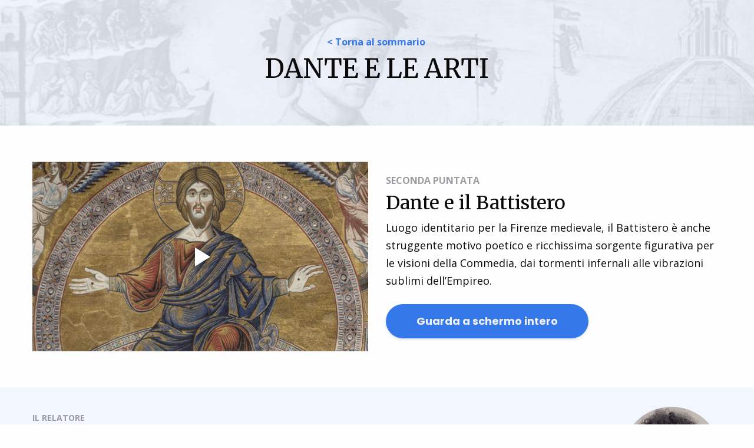

--- FILE ---
content_type: text/html; charset=utf-8
request_url: https://www.artegrandtour.it/pages/dante-e-il-battistero-on-demand
body_size: 207838
content:

    <!DOCTYPE html>
    <html lang="it">
      <head>
        <title data-react-helmet="true">Dante e il Battistero on demand  | Arte Grand Tour</title>
        <meta charset="UTF-8">
        <meta name="viewport" content="width=device-width, initial-scale=1" />
        <meta data-react-helmet="true" property="og:type" content="website"/><meta data-react-helmet="true" property="og:title" content="Dante e il Battistero on demand  | Arte Grand Tour"/><meta data-react-helmet="true" property="og:image" content="https://d1n7pvm7k6elmp.cloudfront.net/production/assets/placeholders/og_image-981fdd7da350031806dec0f33faba2cebb72e36144761a4f796c08768ed52c52.webp"/><meta data-react-helmet="true" property="og:site_name" content="Arte Grand Tour"/><meta data-react-helmet="true" name="robots" content="noindex,nofollow"/><meta data-react-helmet="true" property="og:url" content="https://www.artegrandtour.it/pages/dante-e-il-battistero-on-demand"/><meta data-react-helmet="true" name="twitter:card" content="summary_large_image"/><meta data-react-helmet="true" name="twitter:url" content="https://www.artegrandtour.it/pages/dante-e-il-battistero-on-demand"/>
        <link rel="stylesheet" href="https://cdnjs.cloudflare.com/ajax/libs/font-awesome/6.5.2/css/all.min.css" />
        <link href="https://fonts.googleapis.com/css?family=Arvo:400,700|Josefin+Sans:400,700|Lato:400,700|Libre+Baskerville|Merriweather:400,700|Montserrat:400,700|Open+Sans:400,700|Oswald:400,700|Poppins:300,700|Raleway:400,700|Roboto:400,700|Ubuntu:400,700|Alfa+Slab+One:400,700|Mulish:400,700|Quicksand:400,700|Dosis:400,700|Staatliches:400|Comfortaa:400,700|Pacifico:400|Shadows+Into+Light:400|Secular+One:400|Permanent+Marker:400|Abril+Fatface:400|Caveat:400,700|Archivo+Narrow:400,700|Amatic+SC:400,700|Righteous:400|Fredoka+One:400|Courgette:400|Old+Standard+TT:400,700|Prata:400|Lobster+Two:400,700|Sacramento:400|Concert+One:400|Josefin+Slab:400,700|Bangers:400|Handlee:400|Itim:400|Poiret+One:400|Khand:400,700|Lexend+Deca:400,700|Creepster:400|Source+Sans+Pro:400,700|Antonio:400,700|Titillium+Web:400,700|Bitter:400,700|The+Nautigal:400,700|Caudex:400,700|Tangerine:400,700|Roboto+Flex:400,700|Bebas+Neue:400|Jost:400,700|Caprasimo:400|Markazi+Text:400,700|Playfair+Display:400,700|Kalam:400,700&display=swap" rel="stylesheet">
        <link rel="stylesheet" href="https://cdnjs.cloudflare.com/ajax/libs/paymentfont/1.2.5/css/paymentfont.min.css" />
        <link rel="stylesheet" href="https://cdnjs.cloudflare.com/ajax/libs/froala-editor/3.2.3/css/froala_style.min.css" integrity="sha512-kT57V2YNsk8zk3d/q7/ZrI5TcozjP6pNVy/VVQsmn8ULmqlCJEva17H+Au0i2AQtShR9UH3Xn5XyxgsbXZ5o8A==" crossorigin="anonymous" />
        <link rel="stylesheet" type="text/css" href="/style.css">

        <link async rel="shortcut icon" type="image/png" sizes="16x16" href="https://d1n7pvm7k6elmp.cloudfront.net/uploads/academy/favicon/1808/sixteen_Favicon.png"/>
        <link async rel="shortcut icon" type="image/png" sizes="32x32" href="https://d1n7pvm7k6elmp.cloudfront.net/uploads/academy/favicon/1808/thirtytwo_Favicon.png"/>
        <link async rel="shortcut icon" type="image/png" sizes="96x96" href="https://d1n7pvm7k6elmp.cloudfront.net/uploads/academy/favicon/1808/sixtyfour_Favicon.png"/>
        <link async rel="shortcut icon" type="image/png" sizes="192x192" href="https://d1n7pvm7k6elmp.cloudfront.net/uploads/academy/favicon/1808/onehundredninetytwo_Favicon.png"/>

        

        <script type="text/javascript" src="https://cdnjs.cloudflare.com/ajax/libs/jquery/3.3.1/jquery.min.js"></script>
        <script type="text/javascript" src="https://cdnjs.cloudflare.com/ajax/libs/bluebird/3.3.5/bluebird.min.js"></script>
        <script type="text/javascript" src="https://cdnjs.cloudflare.com/ajax/libs/foundation/6.8.1/js/foundation.min.js"></script>
        <script type="text/javascript" src="https://cdnjs.cloudflare.com/ajax/libs/slick-carousel/1.8.1/slick.min.js"></script>
        <script type="text/plain" data-category="analytics" src="https://cdnjs.cloudflare.com/ajax/libs/autotrack/2.4.1/autotrack.js"></script>
        <script type="text/javascript" src="https://cdn.jsdelivr.net/gh/orestbida/cookieconsent@3.1.0/dist/cookieconsent.umd.js"></script>
       
        <script id="window-state-to-remove">
          window.__ENCRYPTED_STATE__ = "U2FsdGVkX1+9eBszw2elsew7RIg2ZjGwgqJZfCv+NBUKzVKMQmTzNIcbo9bKoFMolLYzNkqy+0htqzcAfxB5byUyro4RvvaB/[base64]/QWs+LU8+RohSkWcdTWHwFz0oUFxKj4t8tTPaaW8skcu55YpCaujSaCH1P/svKZqiTZK29NZmp6T75Xk8tOb5vJCuj9uLIOMSys15DfZ72FLn0Hf8voByf3lMsDEas0J4R7BdyhHLvTdz68PPbsNa4wn3igQhUl2/eWmycwiJHlFWwNJWoE5vMDjjcYacqtR9zQC9oJLwGjWbjCk5bOzQ3zNgKvvnlXaQQWW+GKuoej7PMSR7fqUZqHtbgUSt+HR3OTsvtGuusKrMeBBO+l/Eh+Jv2LYz9E7TE7HDStIEXR9ujeqlzLJ1ID9Ly8VXtq2yBmiUo5ohr6NdY4buETZEnbp4Ib4J+D2r5XKKMKo6cMkQBauwCrHWXgsz3/jM5XDnAYGqf7NqvHDDVFaJI3XA2rZwyHxFR1Ve+CL0Nv0JAODOzq8DInYcnjg28QlnlgTS3jFItepKGQs7tlaLE9Ol8J6dDNuMTVFcQ4SCDp3wM7cWfaEFGFHYhpMwI/XXx35ch1DxnYjeB1EU8VK0zhGrPTKcZQ6pD6O8RKYpbaYVj9HyfU+04sp/z1Tu/9DgaWYZdTQy1Ej7FPd76qawB/8Ciyw4OVpuXrXY5uOiF8svry/AX/6hYfV7LEkHSft8sI66hYyIsxctJi7ynmQ3uYJd62w7hBycCdr2EARLRRBLqUc9ds8LrITQ8ZDkZ2e0fTU5aQYtLezBwrZBulJjYkByEaAt1t+BYlSrFYy+sAKYqlx94cBnrkuD5ITMt20b6AF+ZCPDPk4ULS/LqqZKzVhLdT0LI8MEbHixuPcCPpRkcKY+kFm7ZftKSEvJnAwEvjl2AWnTY/rhHLSpeuBjeFt7R6kYci1vpkfKb9twy7QpXXMCLIfGltsHN0YNtMVVauarPpTyFJY02A1FIvwD0JlMJvK/yl0NAc0Rv3wfZ8T1wt54GfTq/4UKbOXsJNvMDDR/8xRsxfn1brjH1fezsq/BGygCOs6dcMTlygS37i3grexOiAH2yU/I+FoTg2kRukqOpKEXCYzfb3lGxteP84panY2LJoOZSwK0x4/TVIyK4gQXBYRPJSPYi8XAIuMPMdeyUcRa5GV2iQ63SC63qd/RFNrvgFqcR7FcKAIrRzbrFriA+VoSVIjKSjyXpWsXkHSVoAAnjNY+dQW+BfgJaWVjbJPF4LTJpQu7FK/yGm7lzSSCPHCzyHZX2CcTKCoUxqACmpAgdgHeKcTR+HsUptDRMJ6dbmLVEwEoEKAhud5W0n/61OSEjo2N7EHw56H8NFCB4gqFPpG608G9uPNo0mHjvY+5iaYzMQVCs1sM42FhqfgjOLqPui/dKI5ysNwx98ifS2ui7ZpyWM410A7NJuxVxzMWrT//s9iSk3sLjKEIynD04G3BV4zTxxTIC+B/Lq8lKvASc9IBPxmSDhDKxBRWadpIBHV9BKQjjvgPjofCHqudHGhrjVn5QssFy39leytHbxBba9G2ezkd5STWnUaXR8M0QmpmOs/yUsmooVhhUSvzntCEWbxT+joqsiRHH7OJurVZeCYO5WkndY6uCGyOYyMbxBkHKpEDRk+wUwyJI7EPCVByfRKQ0p6GRMk7WnPjmmvJ8T3vbrqNEKY/BzfglKBIjdrLFgqp1NNk/YnGC2Q+Ml2zNfa7A/8acOSZMwQUaHG58aNvpI6hA6dt0ww23B4Mq4GAYNvkixAkNDUJM9lr3XNSy1D+1sbk3ZuC0tQAvKiU6U1w4RztWq3/h1g6CO3qHYTAP6EgVGsede5P7E/BgPjlsjC2n9+7JgLf7AetCV86UlQpdueCgYgH6n9fLChksuwBAOpWUVNZHxb5Pm2bIPavZKuMAvoEjXZnCszdaq04fVJkQP911CGVUp9pNMqSBh1JLbOeirEUG5puqaGugMxJl7MPhvhfLeGJ4/umnX9KVqIKO0QEGcPsIOpYWpYA37sgLwcx2NwNTUPk+gyKcujyeG8HZPTWsT/sdSpauaK9r+7/9JfhFp+qoV89E38UUT+TIYE+keNMVT3bl38ANVuovp7leg26oNgOz/5/KW0amJ1C3xnmVVKUo56lOLjQe5n9GFjKIVLFA2lWVI5WZ4vbbsrIvwz8tXlkwlCOvw22RKwvw6Bgfgn4KR564cbF5R5zGex872UA5EYBx6ualQ0s9Z7eJfMrpJuC71eZVrB7OzoLckqDN4wm7WDizthg00B+AeWza1e/ifnJqzu3uF+NoviehgakuLcUqV7Pg+L5/KIydUpQBv6wq9b1Ko3hZZf0/bmjazuG4M+Vd0e/ZYvHnrpPPMvln2bKOTgulhS0b8FXOJBqvVA+iOVQ8SsTQgU9ydOcsplrB5qW/K3uzgSQRdhhmwyvUoJuWJDYDwq9Z2clz+gxvMntQ/RHv4L9EXk8Ts88My9k5F1+X8Nhd8agiHPBGS6GLe8PzEqF5RXORiQ5+PO88bADyVJDLZorpnSwz3maA1LLOilqMxyOPidy4eVYM+0y4yf3sNajf/H7X5ZglSgqcFRrYCwQSdhwD8hoYhVyR/cXWBP8metJqJpUBQR2x/HmcggQXRv4zNT0pXiybJdMIMeqQvXOraJIluOCThfKjeLuyybd/oa7PsPJJ4A9FYC5fW0ci1+hUmDMBuLjReHZDX+CS6tmnxUwIG3wGsUwbkI8alDvFbgx3CevCj4AcY1M+jQyK3KDELTRv1hYsSNeyAOcZ+iI5nmIOUAGkAGLtk17H8gylVgLxME2W39HbDcOoMpDXJN/1/J8dCIou/jILNQVFA7+8+QH2se99Zn+hFXVytDbhF/TAA5X09wfFrFpo5+ZvOvUfBNSJEfBeejfMrPMyl7BcWxXpK0017aeSidgboDNjbmpXNvsX6bDKKWdi0m6/dyjwkTdioM6rcw9vj+Sfu/v1aQhYeeJPLAevEqo9L4gQycCSg8Kiv6cbJhRjIb3VNc8HrTsnZeKQ861CwVJhtHf8gfOtK2TABNpMDAUfd6IaN6lS2rcZhCZj6f+Vn+pAjlFUdBBRkfaA8Cii5/tdyZRimlHlr4w9MxRiAUO34anIu5NCfur0BDx1BR9lijlZbGuqVFshm9/pHwx3eFwFh+ntLRTCfnDEtz+7ukRWePhPwWyvtVl0sQLeq7Z2AIT8pyGly2yUv9BbnPr3DlhYMd1/yReS3HMepuv1f53060A1wXXzdvCig6CN3G1EUOIH7sHDmJhRzcj8V1IuRz54E9n6cLPDCxjAhXnohRnEplf4macexKqdW3+m3xBonNp26AVNNU0ouam1pp1mrKARPspfHBb6a3hrZ8fNDsg/sXNi+jtNbRLHgG2uoKV/WDh+gPz4Lga9DktnHVj7rkKm8+vrNrzAxny/4s45I6+Xy9VBxLMAA1g/xXZy7gIFgdsshQcJwGC8L/8yv6s24Dxd4yQXrRqcmgeSTJHrJOyDY6MAHutRn5ALNKJTu7D1sb1gZ5FJ6I2N6GnTKfwtoOo9x+EExsmbrzqQiTsvmoaMF/q0rsx8i0QcvBeOLeRRXq7CwCVjVKnnFNMFN+LqoCwSNCwN0kqFTNJRYIJOSBZf705hdPlwQDXPTiaweVgBJkU+yC4o0DsJTujeYTATJeNy0w8GKSjBUBYV78iNUQiI0hjC8P+eCV79IpKvK6plk/yRqCFtNZ17ImP8R52yCsVo2094And3uRTaPaua8O55vA3xQZ/+hP4QjY3ZkY+p4YfiAmM+GA1Bgg3ige49z/A4m/EPSz7M4s7kCQu+C63gebHyaOyljhMK+5I8oP4kbnFSJzrfmtVriWVvQLJVXZx7dhlpsr+VJbX3Wu8LjVU8HZ41F0T3qii3sJdOX2DBuFbrdMxlNtVUde2DWtS49SCOQLqB4U1IPYJ9sRdrhBjqjt3Pp4q3j00MdWFVCeito68kgQ/ilrarpmkOakBRCijVT3YlGwhFA9nTCOKUdQaGh8qVZrJmIkYMk0/wnTQE91Yq0tcLN0+ZZ03fEoSFE+ao6h/SIjXrREzOovsH0y/9j0jS5qVRrux1UtKhu6SnGMq9bpV850nPlWmBVS83DQ6VzthrQUZe0b7BYnVgb9rcS6Z6gFR+oPpApzHd44cRBNhInGLNkJua3FTIftxoWEycjI8UWWKaOLjanKYO+8ZCdgnQzopk3q27lXZ3yqlqdxIfYRjv7Pi5rydVc/hUvY5Qs4iXkETdpEZCl6rMdzE4fewQtfc64HO9eAXs8shGf0f48iKe+Ya1FCMOHeVnBDZYZcsQ2SsosVs0rcvJtlD3rNbfBLsqUd2hJsvyWmplWoYVwXqNXIZ4yhqGxnaHl65Oqsy1P9C/p5Q+TP4uuniZSkZCY8GvQpq7XzUOb/KTDzuC84FwCQKvP4ugMDFXKCh1AKl3UcPamq29XhBnTfgK9PwUnRXsd7yH8VYqN4xgG4geNQSFjMEWzMFjJp7714TEsYZazzNwR5979E/MZwRPMeRwpTPT2Eav1nvbILCSmp5WfdvNEp9YplAgWQVOgNVFkR2gMyGsi1Ly2T+LqqimBVxCtTkREOk4EHEzTuQ94SrvzIEPFFaW58SX4Vq11NYQSy1w0lmO8Fhac6kikScJ6XwNRIiu78O/pRvvLdutSM/58uZmNDZK55QEazBqSkGCMD5Irx8lRVHwsbfIW9qE3lF7weIDwVzaMMkp5rISu2MK2AMtZZ7eG4l9yql68qL3xQfI7xrSTynbGub4MxWX87tkOO0rQXRgZyJZm73RFYF7aLZWZekxCDK2bciHANuve+HYXLiHtGcBDO5Yrgfe1xO+wrTXH7lNCGQ/yxGQNdJKHI0fglaCmqG70kiEjGWtW81b6moOuy52p/[base64]//soi+2ASZA6+OhU0sKZ9eyOC7iDmqg/Xa0/HPriTWM4aocpN9Et5dHxPyKhIX0ctIM/AChujjV+x9rwX7LC9mDI0Zr3iQq4A7BRfPNz8y0C5ViYZrik3bDuHeI9lbB6Xhd3JUJdRnP5cRkCNkyPb00cbGSOV4BNkVCAL8Js6nU/TI6pPiyUfQ1INAmg8zFZ7NaXYStx2B9+iln2wiKOLCiPHahLpDjd+dFF/qpVzWnb/9O6ClZgVegjlQgvOZ3zVTGeZVpTfAWXXZZSS0Uu++VsrLAzOwZXhpropKTh1ZATBQ+ORCzk4ve9kJmApchHalzLVFIVj8vWd0ZJef+RMZDnjJ9v0pMiQMuQjhokCup4guH2VfMWn3hvKC5r/m1ctUd7fO85i0hxJPfn7YRe+7gHq9V21wc31gZS5VM01BOq6PnKpC3sVJko6N60rugSwImEFXHqWQrI+gL0JrECAxIYhrLxlNOSrs4iPlHVjA6cz3p+snQ3jTEZ8T+uV5fK8lEKqpkUC7cyq9jY1IqJEiO7STmoIRDDSKNuUt14yJTT6LpFSe/OdoqIMFwRpwiUY9jL0xim94A/ombz+NsV/VAx2cnflAauJYNSfKOrFoLFWWpnrx3kMAw8tdohJRe/U0ApLNhkSnjLFUl+6cuzf3LqrgUlfTsXNbvftjtCH9PJtUep+t7HJrLMJ7f/OQuOwGPxTjuBksDIEtW1Ru1fftvMmQWaeq3yWB4tUW4pzoBiUI0BDNMf6onEUL7d7RfdwhFroPI1jeIwvLBj9s/axro24N4jATHtX+1RtcJQPjwQPIYbrlq8t98qLMbf1FnjHR9TvFDG1qjfNnvjCe2pDov01nhYFozI4CQKJDAmPYCzP3NrzOaW/CIyBpraOeI8QoHEMrRRvS1WZE6sdKNEnKV787ZQ39/Ix6gqTAJykGlAWzYxmZf+2xMTznwvsQqj2dDKO715ni8w2IfzvzlRMLcI4CWelMQZcFBolAMuAf744Zzef7khjP6zIauMChIK8UYazL4AjCzA0wQAqOPT2bzvSkQ6uP2jmVFJp9UMfpcAtETyDFqPWtn/QNETX8vhO5q7hbqAYlqWDq/0rgtHtTUM90gXKF/NpBBIhXHH3rfR8UoeY2OyE8RyozZRgV0QxoQbwRkeDrViNNI3n3yMZHivjeHBucCYxoE2doojYuBEThtsd9ychtlYvYfuBwNvB3cQ3EVNPccU7Z9ssvci+QhvOONZUplMpnUi9fSZs7tHQwkwJgAoaOu60RrdHc5wP//WW3wxo6xG+COKBjxsqZlHSnBfRuYteVQGJWQB9QA785i2gTNDlwXdoDk6JZywvDWqneuvUdIj69JWEnHdW15cPUggWpTquvEop+pKcR77EflamDpzuDJiwzPQPk1jpZpZBmzSsABCHinLL2zj6MZOn7bqu/Zkc5goN3cTi9sf2wz+SIAQ4FdkZNa87yfIRwZkwXkgEzVh/Zfl21z4UKhOjVNkwKIb+XboIz32+ZTb9NDIGe9Xz9WF4PTPJty2h/XiLPcJ18epTFbDWx8dSE4aSu/dQ0otznW/m3rHsHWyXm8HpGWGHnGjAODj8cHrEDVYbdqjVFQao6Lnc9R7nbwI1gB2n4fDbyuN/CmwDyV4/QoOXcxDRp7GClRtuVeQcqBSzs07EquwlWfHXx8IrfBEQC4wF8No0U/G+Rm31qz2X50KiFFpZ5i/bdW61rPF/fwTP/eZcitPCdU36k7qu96km8CkvFUd/vilfINfRXe1tW3+cjnDGas42Q9bDbkNB6ZXpYuMgqWPnw0C70kp2wTVFJGm4P7iyHpEPu8UbGevq99IdhfFjE2kOnzyp3vWLLRFvyt/OaTBjbBN/rqhrS3s3LLXFZt4zPr3U9NfOv/Pp2MRNfLXyYJcLWeHPf5KtxvQjZG1A5iae3ihx+o0s8kwrSdkB/6bq01FN6f55opWd9p5OdgvTfgOn2Ps8U+CGabrszFG9MNsHgw2fcZVDbWwwW3Se5eeKIQ8XHFHpCJMaNK8zqCiBOqiZ5MdQQ7cAD5ec6M7LyltH56UzoeJTS3wVkC3nAZbSUIh6Ap6IV6pLBGAPscYe26+8uR1cDQ1L/UhZneXF2HXa8jZxmTOEk+9sS6alUe20qHnKgLI4PGTR9XXFHueKTD1uPG6nySmHqU/x63AsSB7JUXVxNbIqQWvhOuzeHCQkgtgh/Jhb2VwLyBltqQWqwfKMZzQn3FOscOeRAnB81m0cnGcVLSjTMZhEM84rsppXBCU4c8vzHCDlkSt/vuKnPOyy534pfDoQrDkKXUL5qh+vvhGRqKL1EzBqe4tg+Wq+HM7iThDZwAR1wzdsMxC4R/FukGBNXFWHnWW2bHIrGXdNnnC1eYPMqhh4QMz1Lk9FN+ImA2r8B3NV3osD8MGvBneSvsUK2MVHsWlF4nZojgzGI5tszSnQxm6rFQ2KosB6hRDBEtW8SQjBp84njKX7RN0zjYdXeU0SQWQmD0q1SiVWW8v4ICYWMyLWAa3qnWO9ZxRd+7ccIlWgaCJS5PXE/a+/BFojNTuZEMANrIeQm/dOAW2pQYbNwdEw/LBYt2vXtUbgU5kL/gx/6EDEpO5LzmCs89OCrgDiFOTyi2S6+/[base64]/RMU/CYsDrfxit5KMRWRYibL50H0haDM2ThdCTaG0etBf9r7pXLGO9WAjn8wzYFsdeuYLHHjjblYNtKTJMxJ7ypBqT3IBIZfmp4ReJEDjBQZLaU/[base64]/bY3nqbsXhs2efV1Di+iXM0lStuiUpGKqjJ+4ZFzSrWAj365CdFnuyX8lIrq5jstRnjbuzxz3ttZKIoYDIff+JtVCtHyf7l61z498IeEXJEaiVlh3BTHZcYniP9e7Yc2ws7pS4Xx5aRJEO2ujX8oavgTmv1AgI/7Xq5oetef8Xvkbwjzy6OvJWuTthvRDvxPoaue1MZrMr07JFyFPE2nU7HWYkjpKNQ6ll+jeMJzSyG2Be/33fRW/Z8RXhsgeA1cL0MZXJp4MrjtZ6IXWJMzbz/p2fX6pRK1dp7p+NmPoKgXlk/izO0JcsFTBXiygoWJZlaeeelTegbxzTX/kIsZRdCzkzKlwoDdR2A6oKZFDwnpGJpKhZA1QigTB4amuT4+6fwmdHUqIBy/FvUWFbLnbozPJGrgrdYmp5+Va+zxNq3pRzbmujT7IEGHCJ25krfxq6DZVQCEUJIohoWyjnc5L04s80wbxgdsm+knAnX+AGwfYT93osGi+oiSMkHOrrsZq9l9Wud2QT/nakJQPyI8j+6onVFg3+p3ynjVbX5pXNbP1ni5SpO2oZtBPv5S+zoiRdpkoqjV5YOGlAmoIQPypolV668jTDvr/Sjl3wpPrE6jMhqe/MENgw4f/73vaYKPs/GQqcGwJXFgXUpMBwS5uE4AoYMM7FGmcAIZGu0TnQkKrW4AFOU9d9DX7S0vGFyPNJmLnUxtwffj1Vin7bj+nrptULXwaw67jy8TmZWIpWpuEmt/ETu+01aZcNIlKahAGlSYf8ZlICUHkLy8AeyVAG/EKNEmqYwsEoGXuvOi71uFnUJW3fdhFNmh4G/QAYr0qQJA/lGCqRBrM5jjWGao06ShggvQTri+v+b2NXmlFIvfFiCc40RG7EKUSTaePglQNE6XCy+mNkA8UsKRyinXQLpU2TcsGuiVeMTZCFE2GfkDCcn01yUq82IwvtlXAlUs+mTGlgTCEDKPOr3KPtq2xlf/zujOok85xDUYwqba9/+dDsHR76XqsAaPSFV4c/HahACXpqITGteJSrKGoZIxzcNC9VgFDgb9EhPnPrs4BLzEA0DuY5ItcWMhYpHGeCs5uTJ6r0EHPFOfeXcyPesLJv7H9c48mKhaQcMQNAYRDeEQbIshJQ1hDkf3orrwzI915m55RpzuKXzbg/[base64]/1XGTKFAVLQqChNCx4m92qjNdNxcqkc0TYoxV3YQha0dBilcTGSSo+IyfzmZy47z1miElb9lXsX9gm7U795J9EG4kVzEtw6dc0oo8h30cCQWmusiNnWm+sdH1O5tXjdAW3tKO7seUJ2CkBsDyXnEUAN5ww2SIE/C9OPJNZedoylMrquQZdcx5oh1hvo9zk3MhcRSnRYibllAoQLyaRrOw0WKcAyLy2wVZDSudV8KzKH3Xftssq+VPkrjIvJSO6u+u0Uy7Q892jCrO7SgUKhXVDEMR9fnYK3w55PX/kQcTYsKMN6jE9VW1ze19ckLrbbx3+EfzXb+iJQZ6z/wvqB1KzOgxgQlrVP4J10yyzic+iieNOFDgIRZP+cTf9bR25SA1Lh3AbZg07cju47A2cwT3s0D3m47kpoRvbg3NoTQLnUXQote2gQmojhwz7Q0tGnnR1rDv5YRDwYC/usDlRLBfqTbW5loO7Jr9yWRX+Lb9ookomUtoY8rNC83fdouWeUjf5b3hpnLdb3sc/YC4VOt7WpjWRpJ+OqcRDPeL7Juxuo72cVq/tW8I0xhZ7qX31X4WYfVNyztSc+5rdlo66wlUQY339Ai78KHhEYm5vCSd7qUzYZzyHV/fncnFq71xncJRXm249rtHu8XX/6j/[base64]/Vz55zGF3YTqBfzlmkZ0rZQ+qR/URb+eq2xmS4EfQqSr5VldVGuS+p3ia13d2yFoxG9PvEJQSwm3g1uu8rVifek99TgFQTQAJBiA6Wea1zdVAvsHi58Sm9GgSZdCN85Y1YVTqkJGQpRUk6uRMjgaEGz6lnGQJhzr5R/1FVM3GJ4iyL5w4BPG6f0PyOdoTt6o5Bzw5Hq93cU6smdt5W4yrBeHg5X9hYvSWwn9g2cW1MDJMm3IsI7T9i8ug39eQ3j7DYGG2w4ugdfL1/qAC2Lv6Tsga0FJSwPsypH9QbnFW3ITheGoKvNjU/eZC/L117F0PJbgBj4V82R5nW3Mym1mX+9pztqtsznPrlK2PY1r+cxIW5jt9p3zGztV6seeCB+6CXaHdrQg6Lr+mCPrJ0bSRTk3kMlMuMwconmR4qAXv+ItY14yo43o/nvv/dc2+Q7nSWCkn5KdgAc1qzGYYnvcJs208m3Cdeuh37MON3DfaBDI48Z/CXjVxkhypodJAn4QHxeh+qpmlgMBlPVyDUqZPKqXI0k/[base64]/LqVaEpuW0c5RjBSNGhEYsnvV2ZqzCH72JEQUBd6Nw1unmyyfL2CwrXbVVM/kp+35WAlM93w8aU/vZ7JzJ9L10PPDY/HC/YrO5KU2ECuBx1slM5wUvLAnJOVQMNSfPLbyvs+afEWN/30NEh5s3lyVZjlkIzbgfblneVdFHx9EE9md93fLTK3JUvPPMmTZZ2zWKpcjf24YzXV31YopbXo4M4+YF2V6Hwkqji56fKCKjd30EyUoogGWMWwaF4c0G2ol2/3ALMAOnd4CB/bVtOArlViAZLQpMm99J1TP9TYCysBMsMzFIMcYyWBRq+hveg1F9xOFMSVHy+0LlEWm97ACk9wdf+aGhx6NhshY/IaoFugUczXVZb2Vs+cake+eips0HHKjP5070ADBL8jc9sBPLbstnK+497Sumj8/MDsCaNsLg10mqo+VtiyEKDVe11DbRk7VxO53mpWBwWBmmRqayIU10JL/MZca64Dwn5LDtQ1ubREZ3fkHKWGQ50nziDFvUp6OYR9T9W6V2a6HIGWEqHd3wpuUPWudQJ5loGB2LtYv90X9XpWmxB3rMQ5D1DWN5SkFlf/XnO58MKZSAIf0NL9Q+4W4qivfzJLfmtnb0vQ0toS+JvvZMw8uDGU8/nNqupDLVARqn/rJZKGd/ZL1eYSKf6beHWaPEHH86pUqWhis2G9OMigjL2ynJwP+XOeSzdNQbFy0afAH9izh/2PnF/yOiLllWuzQ6x4GT641qrnlHfWgP4UoBTuopDeaqqSpsvhWd27+3q/BnLjtUmt0n69OZegecEfQsaaVb8EiEuEtCcAoezWRon1bZnV2U/[base64]/p5nTC+FbtNH/7At+VBF6vJyYregMADq2U+Y+njUQ9+B+zI0umYbLjImhU/pKz0Jd7W51hi1RvjOrZs92JxsPBNF6ys+SeRE+PuRFJ+ByEQvnt4FJEKnHzHD8pxo0c/[base64]/wg8LlFyNXMjkSnIkMQHhC4eonU9OQ+VutqTKk7UAvV+/19XPZYBWVX0qb/c4e2r6eRjty6Syh6BdwYHavgFjKZmT3xHMhhOoAf8o6LHgrplCxx2cv9Dex9v8LqpPalV1tiPFPh+NxJOtfKEc1N51FCjay/25+vak4M23rPfAgmaA/ZBhomz0Co4OkX8upqOdPwlCFcRai79jeQv87om5TMIvsOHkxHdOed/X2I1jGHdwDhmQyrRFL1gFql0mw/3YxlYXYaE9YbdK7YkHAHJWuS2pWBvtLf42iZ3rmnie68wv1OPi7o8wQcP4kyAo8HkVE85rjS/qCMz3NHr4QP3TW9jbtRZe891YGnbLdRjxYrGcPiVk+Iw71fCluHUxxQfF9pXZk7T4p6JnWIQdpA4i3DotI8At1KkJ0DjrdZE91i5YYrkgq8o2+e9KN2/[base64]/5BIyFzchXUH320O2WQ3ifJTm0ohJatTpyj3borVd2IL9wJ0Pg69asChnT+AJXAJ4oXcqLp4bsdH6OOMHsCQ6AOLBuMe7k/[base64]/B+alGGhDVqLKvxrafm1tfmrOtTMeZcN2WfzlGyl255IXfO8X5SDJrSkRHn+WOJgN1djWuQ2VAZCoJMRFYcdMlEDocHvheu5DqlEi6pFAV+7OhxW6yvkid5Avyl7lWhAWgSR0qSe/BPiktcxHjX76HeNHCQMt3o8mzkmzRA9gd1FqUT6jA/IfQAgN3UOweSc2CQkvmFWIIZzRd4hO8G3rXlOqc0tpK4mEPINsGTyqnm8M7vuOj7Xrey8NXLTu8VAhWS7UWUE6b7q+DP1y1zvFM3nfW5/YkImnzuDg2afYJQQrx4XTn0IgkfzQMCFd62HfklhrkpQFotX3f+c5e+bDW/8633y+WFI8esbD27PufuDsnt8XrTwZXfzSkwgtSkzeXaqnY3eWH9NTEJ2t5/bvKxMmCydNRGvTmJyIIcCQ9WYiXWKelozML4nncVWARRVmxmdIKlj/r3PKarR6dVve07FWL+Jbinhg9T85xaYjBSgyEr/r7WtEAG7EDxoP6TxIAxkKFpBvwfiQJQmxPpSZVwJsrTG85lDwTgkdg2MxgH1wEpu5+5J8qLBIQoBEuaaCBSE0s4JIv+aUtQDrUXffI9CE8IMuqv4XDXa+l7ZgkQ2NgojW2ivYkN5VZE6Ft/KNIScsvMiZ6FnEqVyfDGLpL6MlxKuygpOoUF1u4rI2yKT0bvvsFrNutwK92H/yr2dAsE6kEUTFHgKgTXxRoCsQ1jE1SYThkzS/meIPcsC3+cpEaCiWoYnHtFYXx9NUmE8nsTlcm1xPj1HZIkIsssISliMIR3+TwMq9Ymtn/4UiBsnO9IIKD73FY8XQz12BPCr+fCNZuUeCq+N/rM1pLRr27sIgNW/kkO8Dm63jCmNJgSc86Bl/BhiYWeB+4H1cILoheWqFy0xwViFSM1do/LZnfMVvRxqZgC0Xy0JBcNUyu8nzTk/1c63P7cn/gC85ppmw7WGTAutJ9xTEOlvmZVzerFS8cgfuE1XgyQ6znbJcnFGvEcqyQ3gbDs5sWHrU730pFVDuYIsl0c5n/EdykZKpgxoNMwJyPaxq16QP8uxa8MZhUROXX62bpiShD1UKTs4cvjfdDCIITc3UjyywhFIediHXOwK97T4kybxT9kGtyq2cI+02hqGSC2+dx/hPov6FTbUVpGRohApnPyvbYlWJMkndc0SMJ1PwKXgFiAEWNEsQoMb8yVlhOzsLqHUcgFOJ70dcJ26PTpmA8LnSrTtlHfVaNeXBgAVg3653gT7UKr7N4k02F2HNJ9wuKS6bE2gutxvyXF54eClkrMkMtZfoBYKlqYd0gtmBeQ2Nu3582/cns/[base64]/OEMy079KcwUZIURgS+W7r6gYU3CK5IN5O2JfVIok+eYTOBzWS03cNx6l4AXbcKbwfBv40w2by/I7vd3dD7Y2FQBGVRT2y1b1SuySilD0S9t2aWezNSOZHWOrDSLTjhdFWCu7WwFQanZ5ZhhXYdPPxG7dKjW8h3kJBR1SKMzkilFLGKcKWJPiZo5/Xw32xKN4n1B7XnYEw+cSp4tUwHLmgjn8Dm4lbQAgK48Gbol5hb/nRDjyufzEtzYThCiumKSXWnDMUbvvrhC13qickZ3xYjHYfCWMDfVM/[base64]/KpH/cHpeHdhNLwb61Xt4ea9/7EsxsSwlCePOv4VlhIbmOROlueHSYRnBI9h682DfynSTWSR8l4BGdT9uwK5pXewWlkUI7cTfRd/tieIXTlsjxqvHaYF8f+XT/i1zG9jUlRmcAqP6D/YHmAWt+awCYNuR96ygSfq0kUoa39eVhEJiNMSLQs3GAyYHfY0VA0yQsJ/6IP1GHwQyr8MtUg6EaVX74nxe87IZiuwH4xZIxPNF1+GZavRug/RHPtLLuwHobufhxlakCeZ9O/f4M69vPuz0OPPL0/[base64]/9C7kcpoivbdewW/bW7i/3eVpcKF3KJ53u9hn6xsVlS8WxTaJNyEzseYkULB0iZFKy5zL/GQdC20PJHSpHTctij5NzJAFgcxWRDe3/Ucu4xQ7GLKj1Ie0ouNzB7okhdYGEtQ1DmF0EgC/PQI1ldjlHKWfL0ubuxZmnM4dDoTpSGpw4Q8lvT4HJ55sRO+CjGo6M8ypRlmpI1S9/6gPGSC6BhLw+IPr5dWppC35lXYrqmuZwkO8jKyDMWZWQ121tOtgHv9KZqpKk7Bj+JeGZ5MgRTEIFbwrVc5YA4kAl/hlPqM3nkcCdTUGRkSQR4/5JjQHZE/9d6mJcvd46fpri6dpsw+u4WOWtPa0/TkCfimHWrTNuj4FQBf4PHhqpFkCu5S9vuqktx51wk06z7obpHoqdkTT2ll9FWs+gEBYwc6q7+zhZh1paKfPc/FmefKCSo1W5YCQ2JbpRhOUcHHVFasQdKLU4K84k8EZTasP7vs44dS3zqVpaIAtvm343y0thywQHXvtG94W5bw+gBsoIZOsFpEOVUjZavpyKPeluESPoT63M7Lx9J8sMOpTj94TR94VEJPAOu6cGOBp80gvwEcJAkYj2dNerrSRdeVn/vNzpkaHivH8KCZLa0x3iMQ5y5+dw0s2HSsjiuo7qgH6wYDcFFMRbmKCh6jj7AXEnlFOR5aOR9LEkxWsqoCbD/TK+zaDvlq3mDZ6pGdQ48LpLxaEffOP/1mlra4cy+nfjJdI/CebNc8/ueY8dajhlYYHPU27Dg4fSoBwaIC7S+1t0jVHivdJboKgbSjdK4C4oVrK1YQEVLGbAiLeKG2XJw2PfMmP2PqdtT4RyeIlpo1QXPvz/vB1LN47Y4TpXsmhdXynaOkdlRmSZh1B5vb/gx+BIN/[base64]/IJLesvpVMXOHaHQxxgrU0HHkhips9U1Quz9bqD49T6kASu9Zfupe3TwdP+qjRyJjpNf3oj2+gfGPVwJ+nM0zaPNx8l6Nd7+56B4l9FuABvQw7bYlZOHEexEp4HkZGbOhcGF63qO5Avq6bfXt9ICJIGg3OZ9NMOxKoz/MrWoDHqig3wmPFl45+2Hvf5VGcdQiLOi1X8HVFidePD2CK8YM+1VYjiC1kSyUyul8lK3NznEFDtNV0iAbKGzcnXTHFSbt6GkF+TNr5JdW82Jsu2crOlP/h3UYuXi9SGBRSBbr5Hes2YhroGUT9/4TOZzyxEl3eRDF4HNdQaMa2XtT0LkB+wj1Oqj9SnMh9z12vj/JJ4XVH2kRX8/vDDLNIB37HAXhTH9OXgwkJbO2hWkgU5OdmEq5ukclOanl/etCLase7d3g/K0ZwsGUG6CLp11h4Gk1Jp13YGoQc/NURQT6z8Vd6Vomm+pXTvLSujMm+yrIA/2r2eHpHAtHBNpciK17XPy/ZMsYavDCzTunYK2gJSUiLdP5++p8yNK9S253a1CctyWTG9STETCnBiV/obAEvlXs5HtlHxtUTA2SiUrH5AorY9YcAnGfmwdOYIwpN30T4XbtVIvgGl6y+aT1gBeBh5/odVrKHoZvDlytS/IBEHP+Tl4RQiEoEVed73IHYnGIT1m6LUP7NLedU1fremSNgYP8BV/W754C3NXO7iwWC5XeYOzv7sD556uv6PF5lS8gE6ByKI4I5IP9P3FEJF6fd8vem3CQzuDGKcyluOjibDcCSeNKMj0/34GQId03V69qgOEoZ00+OT6G0ujmKhsV16KWLUFfp5AJyzg/84INdU9dmYY7n9mad0/7ne+wZW5cD1w5X8L9xEzayGPGkXWnTkGcQiDLlhQJWN/pLQSibggITkkhwuONJihEf0dcatEylxqMhIHibQFaA2OsZnWb6ZwHNckoR0CazmEiQPML8MfWhraosVWeTLo8yJVqWoCeMxfz2flKEvCr/Umy35i5Jfwk3YV3JIakJFLRMVwoPOCpzQrIdO1INJK5QBKL9imJVgbnb0NkNkvI+EXT+mg4/1yyiXG0hs29wd3bsh9ACPGV1oWJjR+RMRwo7UmzU/UdUa2kOJYECAqFItxP9bANq+l2UH5E1dllGNOEx5tcGsXPbCMPIdDlBIqrI9EnPO9Dna3W22/dBiOknXGMPqQd1P4elfwC67XJ+XWVobciJnIj1qRsvRSEoAYMUx3irK+BjaqoNkHUBsvhBNTaG5wpYujGJK8phEpcyDm0skbkoGGZ9vK70D9h5L0J6C+t6zrDlhwKL+nJqWifS7SDfAh8PY3Ex3avBJZ2pUOkGqQJbSDw3jUVgd/A+0+vbEaQvj5aHzMVoYv7Tcp/goPwUgBP1XjUens8TTb4RTov7hvK2bQ6VIsvuvOrHyDY3oNLgRBs6z8ajw3ioKUZceC/5IJFmFweKKf13jyYO76N6EbTw7vM5IRkcn/NdZBzoz5YAOz3CI1v0KyKvu6C4E0HJp1NsRB3w/08sewrQETezN+XyS9lYIpRWb9d15bL50T1W9jhhAIvZxKvNkEqm2vyeD4mkNnlD/P8Y7D3lnzEp68oXN4L3WR3p87+FKkS/aXlncPePIrzWWVJ3xEi5EvsG0StCWLc5HK4T6ov2YqC2eMV1GOmPIh+6ap+hd08L5oEdjikhN9xxI58es6Qwj5LZKA9y7asRBOCleqCOhIEI5g5n/A1er1+75Fbr3mkUmiduv1gpn0ANpR00drmO5MGLw/1ZPePzc3wn/3700iDeF8BV7nIDo/oYWE16rnysSmUuGA7E/iaI2nVNj0gN5QcSFFV20+j9+5omQ+GJbXDSFsi2y+AO2vukqASbJRULylvF6ApPnjt91aWvIxa7TEpO26FlqC+7G1CW/xdiweQtzvkN00JuYmNIMk04DpQb+LT/GHdDVhNtLtmMe8uH88ANuVN3NhMxoN8ZXT9d8MvZDOLH2LwbE+b7PAZtG8DKZrqt5mjlIaJyDPMQYzCNKc/sArkGH38ftEMTf5OXCZK4w9R5rCWHSIJ2bFlWUY1RLn/up2Tmx1b2GGNGbEO0TDNMMaMn6eVO6HuK/KASw42t2lzy8u5eL6dsQ3zNTqZrBoH2AY29p08f5ZM2piqUuuUjcURLY9ts6TXVR28G1WR4w5d7BBfQguotEJ4Q52i6YW/sdr5QExgKHL10mNA5FmebLwRr8Cyg2pjuVTsddZCV76YIQiF6R9QC8s4/dEcVvPvDBrlPCXN24+amlKEH1gSmeK+F2FOVEB7pvcC6L2y+sf3uAM+a6djGxm8jDxST+JZ4sD7i3hAWJIGU2amQGf6OxkVMELDndGM6iAjLnZr94SufEp+iQt3oc/rzMM+kTNJ1lBjKNFOi8iuRcsHA5OkGyubFriOWMaTyappvi39MTmCvepefLhG1lEMjnxSvtOj2+s72/TYcTs3itJBGk/PmlP0aelxflveRpMn9Div2u7a52Uz1VE+So2bjR9QnPhGqYDjB7tks+hM/7HqwLYhxpPfK6PxF1Jv3kK0ccYAdhjVRPJ4UIPAtfT/RzVIFGLMAMUrJA7oEKTHZ4p93KAy/skP9QyOMs5+HAOw+Sdgu7P/d7SrjoS+F+cvQDMhfMIDw8YXa5kOtj8ZIXnE02iB42JAbuOAUJM/d5NsXiT984bueuSvsk3MqsL/UpmTMsEW9c2qov94EccqPy/4JhiVOsdlzjSStljeFxWZ3bttwMZahSCItoLfgKa0v3DsmZyrrOtp5GY3xOHnlV9pAGgJptHyk7i6OMBVs0HQVVAflv88Uld7XU2rMy2GPpcoqf2dgvax9vxIAKzIwyCl/NQ6xEQN6VDcj+eFMlr7xrYaG1/dZ6okJNm3VyWR1IkpnYaPb1AookNb9T3lAOjHJv37DTMXxEjmvPMDez0BbvNTdooo34BGl64IvdVjou7zCNSEzaACDCDzk/4upL5bRzSmR4a0GhsjoSuhOZAhCQgrjRODS5FWte5E5eUZc84hUNFvp6d+Ky2nUonP9XTTXmtGbKwV5Cc5Z4rINCdLp7ysBVtdRFP5zKj8Y2GT1pdYuLvTm4plIqh+mufNdHhmMXBD/VRMlD4249HoJFeKabEf8w2KK0MVtVdR6G1FXPTf7Jzfq5mtAy/bebgpfKt4eWqJ+J+3WtpLIH8dqm6gdU5xalJgghOasvgOM7WJxfUVnDICmomzGohKZJx2YBl27KdL6z/1t3u4IDTvGNG/jUuvmjoGDEV4BKDgCOPv9kXcvc/F76vcKjNzx1TdQGysbgHmq0s9PZfUT+cmpUCOLrq4VJAHLC05S2VddrZekvNHKdQtni+j6q4nanlt++/TE5JuD8Tv1B5UHc1IPZ6ru0C4G+HV4i5vQaygPGbyTp2D2vkxPTY26eB3W+DEFJOK4oNBBskcHlyrdBz18WfvswVqCNUBwisauuG92zerucl3pp1gtO3MW3f2WZ1HDkOzVezJExTbIr7tC27xjpUqeCtXULk6uBQTjARaHiX/w6PHgCOCS8RhbmAuTriNdUsQpCdNDdae223iEZx50pkPy0KFrPtTcRPFJ5WY/RlwecNTSTpN77agLlfmTxmSF+2M+lqpIueWhWbWR08d5RO2t3WdszmwnZEFLNWxKEAyD0rO7rt/4QSJ7dJTiyji9Z2chIsEHc31PJrFalBcDn298aHkHJRiUCsTwMqZfLMejYIRrZNkeSV5qv9Y1iXcHRi13QwePHivzj63YVzoGBXvAac6rbNiNwGDWVq31UARYx+mZceyKMSpsNGZhpd6g0Lz/W2q9W1nNPLi1yrdbroCrp7eaZb03I43589gtYkLvxHfmR0Vln8ubFmMZHeihLwGeyIZvoMNaR3HFdKid/NzmgMooT0h89o3BI+5LnzeGCvPKxJ7Vqjq4sf+VBuYH0b1i3SAYXD+3BiLokhzPjQPvNB5u0c9jJgzzlj8DadqXMgafplQpisu1qLzHVAgAIM4NEnHrqYhJSNw6THYRRbbDHpc/tKpULb/KRWyF4+h+Ni9Petgql85rYLmKm0ceRXeoWF1PPAgXKptGdR2WQoRijwCGvRdj4Iln6aBkAS/UbeePN0+rg8xFBpw1OT6EEG7jyY6Claj8R2V60fo1ZkJUIzbvxXie6SJCtUIueC5ptNJaZwcWfuLxk22YJgLv+797cH/XFtBC2JUERISAZMRo/[base64]/hEJXi6Hv1/a44o2TUp4rHhxnAaMysuZV+L4gjB10+Oh5p9cvQb+p/AoumbrxzoZ3Vnz9s212cClCCBqsQFCWoOEgUWknxNLlEeyYPUabvlLI/6c7KmDZIbJgAcHizXWDQJ1fr1BfgO3kf7AU5x2r/k1SHP0nC5uSykAKTrsD8O8NUmMH2encGhJyicL+UgOgfl2NIbmiVSRx/2Fd66gXKXSyP2+uxXxrICVFCv/5DGsjVnqKvTSarHbD39uWyLHN+T/m9UzLbhBZZIfDNsMtcDJbXxA0Ypou3ZDb0YFy0XzL2fkT9TqwsS1+vhF1BA1iXR14VHc1hadyKxMNLTnyYe1PCY+gKiBVfd5FV8aRVZuvtM3rW2LfH6mW6pYO47Vyk38Dviea08zNqByVDLa0ZIdCRyv3OTg7Z1TD7BRQYReq/zzhbYt7mvCkPoAeM/LEHoqHKJ7KnZZdAc/E4rjrxd3r8MbuHR1dmIYfnXWWvaUuBDVIeX3rIMhwJ3ovLCRSFH43f8hWqJ70CSJggKisGKSueBSf0AnbSu2+Hv0nxoDCIVah2AcwSceelW4m2VGDMjwwids824PqTb9baCoO6kbz/znCtRLBUEAwx9BO9rT65UtTEQCxkt2TjgTcq8rMvCXlh2udiqdNK1kfy80PJqepQiTZn/owj53BZJ6fpfiw+NRCxESlUThW6TKSTGZhJITlvNppzdqiWDsrOQXBibNWrWH2kAGbPpViSwyrAA6kHNYT5fVukbXBB4No+n2Rz4GDHq5xlaWNq0nKCKcSNFP249oaZe9SafqJWq/GiNMMGLfBBTOK0iOmIXF6f7WnOv/[base64]/K/[base64]/Tklk+HyzNcbVYkOLo6y61CweaY9tB/vc5MfRX5MztxwEdbBDQwfUSOcXLSnHuVLeG+harDMRoEiDOtpRyOhQhGNPHo5BX+RTFYBaZMxtsPCqrhwJ5IHcktE8ELxRlqhw+FcL29Q01zdmtp3FLg1ZTXyqwCpAA6H+l7ziuxqe35PvJBg7QLv4ooN0EW+fAgbx150DeAdz2Zn63mJwcyplgNPG/qs5mFR8070lBZA0DnIiW1ElD8eTxqIFTdteUdWB6XY5XhsI/+RJSb1LWE28ptlbv1oRK98drtN2eaab6VSIrKriMgfNrnzbEOA0qPtRCfLDpyt07SpqxNi3D/VKfgv0oAxfTGkSj/Yrbq+4ec8ggmJ/bSKmORJdDAjf7sdMmbnk80fCPrqKj3WjeqXy9sV8dvgzTHHHRzoKlpybbWP//c5fDmyQaxQcK+MKbRwwpsDyuqt7eLP628Fnocy6JtUekD+Nxf/53H7PgOwt8tOOLrfEfmKzfeDy5OkOPPbutofZnN3fW/1jCjJJthRJ+YbglLymKRxsWhHYnRDMjeqCbuBpViNDVJR2DG41VPaZ2o0C3EMLH2p+YHQyEHIyDPVA9FYGpyjn6ulRQDsIA2BuHxQRXYnnNjR8cNT3GQ7jE/hRL3z02ukxA47SXnfiQV00OcLBkyf2jU+uDpRL5mm86WQwR3z8LJZKqCuflZulE92kQwMrIA/c38Yh/nCXo1uYsP4jF+0bqPst+ZLB8tE0VIZgSq+sFkTL5hWAE+2AEUV1hzbpONN1rUp91C5GnJl9DMTNxhgvpp5FjCzhmDyQDq53TdtoA5ECuE3Gu1ml1DPMANxkN3uj8Lz0p9qljQNpDZ0L90ZzhUwaiXzApTpWQK7x83IwJp/XI66CP4Y3s6oVwsJxgkr6lBqqAuqtEt/qbaNVbaPK+Y9sSt2MWmXXNcDND/mWqaawQXeFHIqesqTxjLcIPYblpaKL+KItTeQFFFxtLr7Q/Nf7fRrNnXhoud4lIiadIH8YgG0PDw9p1gNww6aEJfn1tq/9kFEx0q9uHT5v9/yLmMGgx60vvJmBs3zEPPVjfMln623No7EK6ZNP4PkciBllSXuY/n3Y4lo2uRJJmVE9D+mmF6CKTqyDmohN2M6qSf4gPfVyOCTHu0ZQHeRE1sHR7KLmdfj0dFx7xfX6ApKmFSZKUTBQ24X2hPmLrKyTLAwS57LmRwBY7lxIc5YOPEYugt92mALeDsVm9F0zZ7ktCw1Cm6dnf2j5BmcUzOA2OpM+/rgiImH/OFTd9n/lEWkDmrJLhCyMycE2SYtmfz5qA799oeoauup1Jp/tBHW16IJvAQ+utW1BoqgtP1KZdD9567SwMIBu2OmlxgWvjN7p+mVMs4RYZ6Fdvb4RzwOm6he8zW9iJ+3O0OvGpm7Ds+S+J8IAk912XJn5yRv0pTcB0/1izJ2vej5Omm7/4iBdWcn8L25iGmdJacTXr4kAircaBa/FSya8/6eKhQMar0PP8c8jhp4peGacYMmvQ+ldQAxPBmXgV7QbwA+vHCRekQKH7XfPANOobnub/dpQRl4xkgGYW6jSVJLrseMDJ2M7Jr8KYihtMd8w9W3VOveODEFQEG2tWFz8CTgbTT0hlQd7zNtpAnXLzelAS5+Z2BmFEP0VDQxtEf6UCRaTf/h39KU5beqj++603zf7I1wcVIJZS4x+bZpPT5xRPYG1807DhQU8/OxIQnZt6HeXCGwVyCuhbmhtWpvtAflYcU0syd+RLN0B2KqKNcUYYuVA+5ji2dHsqwnW8w7EbG6vEAaiANi/eM0pBupfPOlfAYGy3wjfWwbulEVcQs4/a47kJTY23aYRn0ZkGvqukxT4VSPNv0+ZR1QnfVYc5rxeRSERhQu3IMuM+k2Y337DhXALoW+l9xjf2RD/EVfKJ3M9M8kzOf6dh+odtykoNGex/i+5gKDPwuhjVSYzJwJvXbJUeSNkrNcOSro3w3+VTpUsCH3yle8+ZHGv/OoSdbXqUP3UAOLbG4de/L5KZT7RLBVDNVFYl+/CXyuHNtL2sJj0Jovwo0G2UmcyEZaWTYb2ud3vWB7X8bX4PZJr29NLyORcfUMb5Glg7rm0SNkMZnH56yG05JmM7+koy2YTkjPmQjogPitNyBNpjY93UBDn0nRCRbY7t2F0yH1u1JmOgf1CHt0kZ4VdvMv6bed5kE/MqtuDycBbOe4BtY1/VaYSK4bgBXQ/uS7k7oe2APakjQD4kjMZ2hE0dqm56sA+79a2b4aLifMmOxb6hLKjAxjntyGIwWczIpYycRG63boq1yx45SAtA26OVtB/t2e9rmh8b5k6EVbkP7kBuSensIPsaAZ0bQGbxcSdy1pA8SbUUqbFvMZMBdN2SBxnavghhvrTwvmhm0BmFNv5UAXLJQnNvDBp/8Vf5z7PS4/EuP6ZtsWhvU6Mdrr2PvnoPvr6uYzambLnRqlenO29/OOC8oMwJNS5PMn/7EfpwfuA/sp1WgKwkgCR4Y533juz37MT0XKh6Sm/XCVKPZ5VujP4f3cXuEklWsTyn7+jCnjWreeMwZ9FyIUqRqTvEa7cQhGtcy5gFdiPx8H5lz8iqq6+8rNf0WP5K2v2hu/[base64]/kiQKkue9XYFe594xqDDS1daQyKs+XinA0/cwqSU21J7HwgezWkWNzv//X5XsTJZSoX0qftHs5CrRgYSzm2NkRr4EHrEF2ND7scYxYaL9jMeiLRZ103qlGozV5Y0O7bpk68bf8PycA3CT38jyUHSwhiRmNW9oun8h7sMJwh6D+2VsQACZ6hXVaM4TYZxoPY7+30o+Y/oDBkvfQfYijSSpg4VVdsGxy/cv3PqNzmnxkBFKuNdJLQgNQ14x47jsmNiJNEqEWC1/OGPIB654XJ8n0kRJzl8nkhZOQG/1jf97CJKWSbwIA4yNpm28iiuUaRnPQcIRuho1/SZDDONWhg8yPdKOednrUxhXiWtul4WGUTuVt5I6mfzo5AMFvQd3+LqygfCzPZWAK5YNPnv2LWipiRr0LNyLGy/mZjE9Np2KfVUz48K1wctU8xk6Gq9LDxCYRTxywzeW82ZyW9gfxznCJyMt0z11NZGK6Pq7enXpaLKVlHkQlTmme0uVXVICdHMrb5tqyhaylk9a6RgTNW0bV9zWhutkhaIV8mqK+cvDq0w7YpPcCTZSr8OELK+MHtG4/5F3oh7EvmPdFzMX1Bed92DR2Jj1hzYO8jFIb66ZRlYFjjhVOoloih8IW1vGHAjYsXOvGIqF0N9Zbp3rvXc3JxV/bMy2uXP+GCcbb2W/mh69UzP5y6J/KoTKzsBoeoODsQTKYSAYYtisePVHbC+D6osUar5EacuCmEftjHUgmucjb/QxdGYPi/2Wdvf9OuIPsHuKeuNctJQtjjLXk/RBGf1pcVZ7jRLNvAIcC735NuwCi/2eyK+iazVCuq2nNqz8O2C63WE92YMXy69HnAOqwTiHL3gBHVEpzkhM0bPDytkNd2RZ15gYRXec6tuBdQx8t2XyC+mixaQckyhm3RBJ8BDHbG3DwR7gxL/OlE/aeFosQXpjjHxxaNChn+MLXRV9EbWOo3kWJkEHTwq4o4V9s3S6d/9QWdz/iT2tt6sv199q8fHrRMn13FUYZo9NdIScDLdEzdvttGlg1dqtbm/5bLvgbYro5lMzpcAXwu0Ja9AvshzujYL74r23lMOVhleK3soNMCyfAJ8VCIgFX2VPtRk94dLKcL7Z6jEtMSXZ8avE1wVvVx+Q3joVwqScN32umE3VAhKNZy7gZb6QxiGm4Ifpk6xMzO3Sy4FbP0bQ/CT5uxEpObqpsa2TaIJqaBWJh6qOM0nC96h9JdPVUgr3ycOEN6/I1wX5LCGi/QUN4KXVD/c7CzabVG7zqp/kWeuhRIaN1CXSJIGnkHUxp6CO/ip5Zd1BZRvYljPMmuFiXRcQXaRfVdMRawpm+ESvGmVG1cWx9XSi+s8YZf9kAnNhxFzyEWKgKNFJOVypNbLfSVQTJJszbwx7oGRhfDMZa5DJdrcNGeCy7kzgz4kuNd/Q+gXvoYS+h++eyJIIiN89yHK+/n2qCGE2TfP1FBd/YHybQjj1maz2zmI+7ywn4pUDSJC4KaZlrkbqO8BJfLFeYgl+XZB247/t5OzDORf7xmaZY8GlDVJyIEi4n80Eaa9mnKQviV/+sS8quIHdNL91wIF5VqC/crhvITmimthupdHRj6XU3P7rrUorBOEanYX4s8G4Yz98UerIQSiTAd6Knwmg3HCc5tOMD1hVaQhn6MPh/+SzO/uBGfaxlV/TwJqRMQIyuuQQ68U0cQOml73qNmZHOEDG2DhywsCbCjUEiIuC9aUxTvTocw8JghUDQav4yI/nNtgXptD9qXYe0lQW/NArPD5DzSjjwX6F+e2rXkN/krS+CLssgqm/56ecIYHvkj5aV+HO0TTbdFrxSO4i6/8GQ2fVgRUhniOQr1POS7HZ3d+PNdXJn1m/hI33DW/VmulrlwVg2rsJ08VpPF+7hPxVMLq4G4Z/J5PdP69wMFFPM4YFF3/UB/Vt1Tki14mr/mJeW8+Nx5WYPX/OX2vYw3wFIS2qls8si+DCXsOQuXW+9t7GR993Xyw37wZewodu7TeCwDCP/u7zOMvtInL2nwaMugH2c1RhdzVJwRGqqVnPs3g8he5VaKDVnahjp9fJMX2XWrvsaK+A0bXDbK9dlARtXVnLdrnb5gp0IYdNlLYizEQKbfiRqn7GZs2QHqR/hCX2vYPoBFYISnsmAgHMiSmMcxT6KK2SWsEFFkeK6RHbIXHOXrYXHH+pDMh8EEoFY9tj/mGALIpGRHntxzMOG08gdjLastzWa8J4GckkaPjc9tkXE+f3It27vjhvNiEO/fiEPRkh2daeyv/9UqaFHyePaSbpcrLPoRyIi4Laqg755QJUDLAIkV/ip3EM8f+vs2xKAw+OXmzHzne7DFmCQEJv6cS+HTHs5ehw5xkOtL4VEbaAFUXAIDiaBmci4tVJd4CIP9SaD/Z2JZniML18Q+l682dOyxLgGHgEmr/eQKW+7Q/O7R8Tg2Wcr1NUovc19riptD76p6XaMy3oxJyQowWKOJyF/Xn9d/t8zFhMlHQmN0OJE5TiM9kfJtMTNW8QG9Jx5PCz4BPjXV6hPGCmBNmM6x8ChX5OL6EmltR4ZHd7uKY6Q0rQARG4xJylNTFvtjsY/lXrfIsxZYnmCocp3KdwTYcJstoSoAlB19Lt0AC43aZhSRfInycQzJ+f4vNxJYmFt0AUg6h5Y0E19UtVPGHwKKd3Hh9osKAVvasxIYDIiTjMAq8jSIFKTLdBd/D1G0qf0EfveaKdyLtpu3h8EZGbJ/5wpuyIkMZHO6A75nJAJtRK+Zn+JExR3D7eB8CxJAY9M13mv4LLw7ytc4xznact4gwaXn7IMbLf0tvo/J45qeMsGsQ+KnOnpvLMpepK3AtvOaYF+zwRZNQWagcfOZfoYj8gunSbFd/CBCVEi/uOcE67SvGAWhOx2uIcbiT7inOAIZMMn31/xBm5BcivflCQnXl7KqgJ8fVYMVXQgsmk3RAchnuYOBhnRT7txC5bkj7VnfsUXIonGbV+/lmE/G1BLAIJtl60m6INUOBcFO/J/KGY+PjkwCvubZWCCph+6P0miDTWWufRjl1c1c3pSsyxDAnQxUbTOCdC6z65jHO4wYDwifUqCOAANOuZSjjuWpybmrD7Rgy2+t8rlDhFbJUgzOf/BMcXfVHa6KKiy12JYs9Ai/yoDPk3oSeSGlhPReCGSPUym1e6/LcC4z5prT1LJ3W74pnjS9qpDWYmFDHQhf9PddhgKAG9oGO923J/C4Q8YKvda22woHJiFyl2FXDgMHbg9+0uyhPjgBnFd81+mTkYSkyqX8HPcWyoqn1McNA1CubY83RRvhuJiM65itXlB7r8KAby6FRTaFHFvSg6I6NwdAqk6hc+qFNtFC6akxPQ4/K+qs+qrNPQn27liyso4QmM0S2SXpWVPTmnztFZ1arVJy4WMDcrmR7AqjP2GZy53noPnXC545kQ2vi3EnaqIxEDORxODbK7/e1ifghEHjwJTK+gNH8HvYN9ASWdEkyucFQYaKxDl9kEUfVXtiZCTuHuAdz4ktAHqhUNdIawHt57yKuOI5nuheoEE5suK3Z/luz3h+NlcRccLIEOSaLa4KeaM7C14om4JzhzMbThYKfChmNA/cFkfw53946ox5MQbnwi+81E4yIDCbW6KlrvelXRd2tywvT+FYtXKzgg9fTLVz5iV7zpbWH3/yvkPammyI/A3aR8Xnyyl5UYTvNFpzrXpc0ZxiUlpCn6AIkugseFMTVwcFXLZNiR1w5Fb6vMj3FkSyRczo/l5lOmwueLfj50Rjx3dTGqTF7WZnq3VoqkoaDXSlF3B0M4qJzMAHjlyN8GSqrzPsI16UCwOQW1ZRqBUkkdiO6FaWY0PWz9a3T1jImTwjs0UCI9ry0lZPCtCFwlUVQJNRGeaHmNlJVcqSXb+H/[base64]/58G0yULe74ZhcTDIR5BGX0xtvCnkv5FViMPvNapR+/0svGnoQqhQ+6LqnQx1vmFu76HJQnEMQdLu52FtE4mEZ/nxSQ2Y6cNV7HKMWnywpkWHhTscplfLg5hhmnYYLjacrMZuJyPlcvmCLwyk1fYnLsfI2bTb8GPl9GbiqRqY2xPgjdwE54TvDagptGyp2Fqb8PbAKAJUW3GqGJZaVgli8nfAfy8zL9N/VdeHQwu1sP4S/5N4Op1RBKstyCQvHfVArrIiynSE4OcVuS8p/[base64]/NziJdvfHtUCwBVTHGacomHX5KkWVnqnXsSepmhlX5sRpKLfv9IYR2yJJWuUUtH5/HDnj7zDZ4500CXqw5XkeBXQttrsKiC8pQkhvBW8R5EiFCLg0NCbhpGLQrclDTW711hxMQRf8EKmsm6DAsM1Zz6zG2SHz7rAq2w5JAb2I8D11X6BFcEsY8NEkaV8UBCQIq/RmN3kwdlZ1tC7ZezLwi58kXF4KMuVrxcnjrpjXqUb9aDcvaj1x6EhGPmFxx24vL2KfZp3HJxD6jD8h/9AcjwnAUuWwa+LOXZx6odJjbcGEseUaNEWkB31YOAn/cIRjudixD4/zUEe8Tnq8Fc4J91X4p3i+3hqJX8czSIVFOg9dalxfhmuXEvVLD/RehEDFqf+MfDg6qrw3H0fsqBvhYJmYdZI7CWFEHR6srHnBJchOSAVBDyNUsWo1bDFjnq8T9NsPdXH8hdYdF8B/KpuEhUqDD6cBlYfpDD5TUQmI7YWucAKPxXTBe+PWa4NWT4Yur0i4Ml6pNe9BYL2uAT1lt5X21VpNyidpMPBbo+sqdToG2ZSN1SdLM+3qkgCCdv8TMcm5iqpLcx/K484wWnnxyPavPzvz/jmReMMli3Nw3BNHnUy1FPfPyC8VMbMeBV6OhrMNy3TTh1suJgRj0U+mKv9cW7FJHckGqe4hD5zJyKdZSZh/aP8RuZe3i6EpLmt+/Ook4JvCYu9mn/KyglJPgDwksx10EZbRl33PWF0qrCtmmNOoNDX1KBNJ5csNMX/LUdfzVj9ic8tAvUWTcRiS/2bYUTYWfUyCZkuikmpnjCQ3x8mWw+dz073haHtD8tPqzcPSBxfY+jEUWAZ4c4HGzHlCiaJG7EGYGh8S4eZhNcVANBJXAMDknWNO6GAnZjBOzfxAQCZtagehSEBBDJc5I9MPqU/NY+Nd4nm6N91FyZKX1ruwnRvdO7hJqECq3VvS0W/Ux8Cqt+YegEc1Dsy/UJAmGCKCYmvYLQ7FejorwogT9sJ2QDZ9Q4bTJp8CsoLC2HbooX8vV+p80yYKYYcZ61c4nPJpIoFa7q11CPwGmjz/qspaZo/GAWbKwF9rUZx4et3y9h8NWeMkvIrpcGF50Kgw+uQ5yv2ZPdDmRqOv7GsyyhRaUFp7ooDQJCMGfcXSUhVD7YJTsZ1AFE1sS8Amlfaf5y8eBkA/90/skhMhHD/JdneAmp573QbOBHBTlbm4siyqYZeWt44NBxTQzrfN4FLSM7D7De5qMo40Aq5744j2Fis3ha5gJqq8wZ8P4rnqb1zKVqzGokqFtTaFljt41oeX6CxLXLB/9Z9GBhLPy1PDZmlEdwiQVljnyuetDd0tsZYlH1plI7iFG7pPDYnvhfO4FGJk8mkcV2sTwT1eDCuGJ5uLCPRG6vXA4dCcFQ46H7ZYZJiVZXHTzBsKpOGHseLbcDELqymjdRnTWlCNmJLf06bvpAZDRRPEnktbByF3t3Ir4VOXDV2tnzJgLAd+5RgH7FiNNoK8V/OerJU6Drsan3k2Dxtf0YGJqBHO5lZBcQ1wld34/aRgknohWCi1/w32vbhY09n+WxAVlFrc/j66C21c18xh7dH6QvqWnqfRYhSxGm1Bd4LKj/2hoR/gGag6zIv6TFQLLnUOIt5dW/c2wGIL3EXxOJWP8yi4vOa3oehfMPXNga/tOgKGc9t+o+7jegnXHD77npPCHL3SrB5cm4g0knUFGzWAKfCa8pr+eywQS5s3OQizMKngPnLwOHgTscU39jC6DXQ3xQztLoXitd4xoM/Sz65hFPFNwuitgl8UZatVfwbcwvljqEiz+6+b9KUT+0S0Mz1Yb1SZUgCuuUmJcarLmuPYM+uphVQetvDbAUVAHQ8lGzr2f8tmxAsU2FARRgnE5ySe3w4EZtHkcX8dXwagmQtEi3Q30mcYWPVbunX9FuRzl/JmKdFjHxcn3L3yDQDrOSCqR9N8m0v124wd5HaE8rlSgL0SnqsXB1tGWTSf2FHV967E3wi2b2HdTXz5L9Lc3+aHYj3myeMJay+yxGreWC6T0O8YO88AKKyanKPJHM/dkhUKoNxuWUja/yyI0PdKTnC12pnI1hetoAxMDGv/qZW/jeuIUJ0G+C+r9ZwOFUwx8ett/CwkIyDR8c3eZ7ZyDppBjmCvmMfidzXMcsPX3sI0cUMvXgfJHfzO5oPDzog0D5QU8lB6VnWQ11hc4T+ZZyzqsnAi3IpbywbaMPit08FYkw9uSgoFrdcQk+4ZS0QGJo/PSwCJbQKCTJS09eNcuZ7f0XQRhog6u4QYGRUUFcKd0vnrz3LfBPWvh8jWxk/uDofwAfqxc7txOUtK50NYMQPzEqNBkyriQUbyeKaoxhFv1u8XVXdG1Qr7pN43R4q/OB8/mILbdhwZZLactZXM6I7uCmG+EtbrbPkrKjsXPZoc4da6p8Auzhb8t7YnXQ/5SK9ILws5+Z6CyUibTPab77MWNwlc25RwbeW+e1jfGC+j+SyX9W5MyVRPUjpVaHpjpzogVuNCVbGBO1Kq6YUFtoMNfpm0xAaRH7jwEqgalakhFL4ig52kgN3FxHm4mPL0o6NzqIzejaTGRHrvoX5B4LV4rmARJveWR7Yu6gBeby3WHi00ZAWZBpIXHd/qG9PaeoOL8oB3a5w9h1lbEJtpT56Ga6VUsw0I3MFP+3spwBb7egq+P8Lp2eH1Yntc4F+nWkZUjzgL2VLsPdsatcqAgabWZaTpmOXw7UM7s4ouCeHKZyp8tKdQcZfiyu78RKb4cjfNBc1Xd+XlwrfaWhstCqpM/Mpudx2/OEahxOBYda7f6FWAfnacAfYvLrTewT6xjvfBIgvnjUj0axiwTCLWkpkNHIiBEqn4pAc1pipedjh0li1obugv8IYnZdGsUE7pgM9DqvrZt2tgXXWZ4CQO22njD7g/5HGEAGiRpd/V7XukAxjQIAdFDhEkbgopYymWQgJDr7ehJQlAB+c6Kx7d0kGDkjEG3wNvS0Po1YYUxvHJCsGFBzr7iukLpkZK3RSu2hXYfKil3KnJyA9VlGC8X4iBd3R3U/w0p9/fNVGQSsKniFpc8bMTaE40uiiy7nqncUg2T61xMvCnbivGRmuHwTSwKzFLsE5LBVUetz1+29WX4xrrgz9G5LQ2MjqDL89plinLRuOCS7G0Ays5NGrELbwwnEFZMgRVdjkzaa/11Z0+n0CXeexZ8D+URPNbRHHDH+v7IQpYuxOax/qc0XR+o7XYtMQZWUdM1DyagG4VCk5nfeK2aYIaHoT/UxAUMLLo4twJReYi8J9oQWtSeZBtIC3027uhSGn/[base64]/[base64]/[base64]/[base64]/K/8nN3M3fTD6r2w5QRm2rI39jMqdRZA1pog+GL4TNICGQMzyjImnqVgC/RfmjQIjpW4lorkbHvoMPNJuVGl2nbZ8fXD8acp37wLh77Nye3j7mgQVIcDAbntizoSR1OUcYarE2RUrUVZbVVG2SBj5SEQvvT77rG+24TAJch6XRzS7x9msNt0qfLObTpwa7UxigeOazUERuFKjFMYdvtUE+bghdXuAHyTC93y8eJPYFVJtXdP/vnb30YVNHNmvxomoN0rP8hzB/x5hgGBdAVpcjPQF0aEpkwbpCYkuCiEyMxO7xjJtkaX7cx36GSxNVHcJMJ2iPWKhDpJU9JId9iVTapdbo34CvL32IIO7t96dRpD9jrhUZFccPJPu8sjCn+x1ybZMT5xXqr3d27N+VG7nNWqc2kY8aBoj6GF1YfjpaVSwJzCdXUgFNwf0374IL0vzaMR3jCY0kD55/Aod55Ni0NkZlw9iPTi6VP/BVkFNJMN1jtQFvEWjyWnON/lgNpRTwdh/j5F6VDVfjgTzVQTgpPxIl5NEn2QKsCGNJBNwqPTmO+SsbhMG5O8PKwQ7zI44fUbvufKypjocOUcGPi7OzpIr4HwZvA6SD0S9WJhFBLaikHe61KG58ukaDIoHmw6HuW1o8Pe/JSG/HH9RZalzXj+UP3xasXir52KiKGSCumfxb70cxqz8J4i/10+5wqIp8VS7sIVkTzCSBZNl40W90dcr6zRf84XLQEiA6sYx6+HBL9+ZDKmhUMd84ENgr1flqIcgdR7MOxH8xYlVVB67U/FuuGAjQ3zX1x1+/M7v9hmVuqA1yPc3uuDs/CSTLHIlD0rc72vRf9yPfKk8UNVFbBd0F9GMhIsS4h1brz+MRPffQqs2gSvJ1pRCPWFk5Iv9bXuzjZYMFMzQQFMRS5fZjNLULwH6pdaQ0BcyfPezYTPAeCUg+tEq4kXbekKgAPR0uvebRRh5vb/0aFS4WBehBk7iHYYTDDRDwD403KyoTSSljBmQ8is67/k+Im3So/ZkdwqWB32khNbEe9/BAOhbdU6TO+ty2OSHXcf+MrfukeNz0Y4+bkzMjGiJRMuYckHGnnZ7csSFclnwATnJyhVmBuukuQnn4k9yuLaUjHwaL1Z0Kga+ND9QeG7dbEOm5sldXVOP4YYQ85Qa+DWRoan0rYfV5Wi8HSMyHTMkiM7ynt/pjfoymrD13SDuCnrHKG+AVzDIKXfLCZM39HG/tQRaZI8w1a1ioJkf0+goriYvopwljOKO9y7exJ28ai1KiG9J1virkz7omz+Gt1NzleSFftEZF2KMl1TWxh+XvGs0lIz7NJKbYu/DT/ayMRdWOa8lxyLRcVHiP7jSCMXjs7wnpG93YQy3H1wcLFCejnCnkQnfrIrv8zKB7Yp5ZjyOkGQedKOI60OR2g8NNnYizdq/[base64]/3sR38XF8mP0nMLdlsQtODCSnrGz2CCXxTk3ahqmR4NTicjWsxhoCWItGZUt9bplLG9oxmasW5ZPmrSXNpXJjB1/r+OE/pTHNiJhHwR6DDOEg4CI9Uc05aUqpxw6x40JsIHJeVCnNTLKUGDVozmmcKlnzK7ig7zcmQmmTMxFQN5c2Bwm0/e4O9NsTDK+LJkGauT4/pPZEebhZHvZeAEyVfTEAVfndbi2mApl/C7+8RFxgZcJYYpiNjE0EN/pdKhbPbLKYwIYv/j1DvJvED8/6Ok1QhZKzA/oMFjbr0TMe/L1iVz/+i9VK+njXyQgzEhx3+mz6D0/2Im4r1y/51zyQrD5E6xYilzc5b9rT1oS6pc3al4SP+iWxmn9peRuU/YX4Pt5TRCGqjty5FCy0VtVDeV1Am4S2cx7XWVbxlVeB5YGqJxT9VjqsDO4ckDKykpuRixUIb3VVj14foPkcFTl7AU/mlFAxPyLCi2tBUO7T6MS0zD243T3PvEtZaPg07JIlG9pkS8AjUvin4NXrEWkFiII5uDjVtme6oHQHy+z3LYQkZ2CynnFkUR2J1xY0+C0S054BMCSdQ4FT6iRiZr+m2t5OafpGFS/j9HybfGOeFHvwTxwrT2tmNV0UAZ12BNpG0aQt/c+EWhO09rjw1KhSeRwW45gwTedVEMIbf2xeOsIX0KoPArWEG6lXS8kn7AU7O3/INSpbEmPaGOlEBmBk1k6Z9EKP2M51d49vF7Dj6vzvvn9dQp9+nN9Y8lxXC0jqOwCDlI8YDm0yMt7AtntcuJyvONO/J/3eBQ7YEAGVWR4qQjkCZy180afbR+2Bg2ByEG9IgO2ahzVCS7quieTPTkgTdUOG7J0A7l8bZMJrkNLxChPcJU+Pu5z1kn981Nav0eiOLVIiCsMbv9JhXSKGxEXiYGJvGAhB6337ENIF1+0wWNBdqTpQWQdEmT3psvs247Wu7DHcpqmifPXg4U2TxviLZ/[base64]/8Z0MWDe0oC+IZh5jCgWk2L+BY1n31P+7qM5VhnHc4U2c/fKcQc50Ywmunxf1ehl2X9utHKznGRE31jkQl/USSFlZQ3Q35KqkOlopUaYe7+/2Y7BRy0nq91RUw+v+ETTlgDOUcvAqJ0ZmdnazY3+JOz/yu4MVVMN6nd/q1uGIblOcyksKgLAo/eASaYo5T9i6AvYvT3DiKFCqoQaze3WQFiTheBKUaNDqJyABVCoiXDwjPFmmSg4VAqP84V3H+spP4AuExMMfuhf3YgrwNQwtyDiV2AcdwZxFhINfFV+43MgNkJfUZmU57pFiytrnUvvw2pK214jIyC5HGe0rlDNy6y1KFeu+pzOfqDhCvx29VeVomvDM5ZSqP9/[base64]/sGwQDlp8YnvVvEPbqYlGn1FN3HETmBGFf9A1KEA8FQWr+NlZGLIzz0gh3CzlCan8b6xxCMMvzEFAY8Wy1EVSuQQZkzW5SEmnyNQVFhr08o4RWUU5N+v1tky8oexpU7zd4bGNSsRoEMZ5LAGXvBCCbI3xWW8KBQTQSOYWS6aIwmDK3mmCZpJcgclW0G3Wi/BNgJW62eSIjS6mQ4/YHBjl4DNh6U8lixda+gCICx0Lyqt0jitFd4yLN+4PGAns8Kec0CLAN3e5YGJk9dJI560sU7QwzqsdsBvQRGmw3qCbGEYzydwbJMVciC6/+t13GUcI1Wi6zediVnkvxigXBwXOmSJif6vW2TCZ2oGMmrulsOHq5b9UOW/oDkO4ZQAILdxjCca93GJdVgSlUv62F0Df04BrcCTskVE9nDpDg5klwpbb1mgXJv/7LT0bKc4RPe0dYdCFTkyQPCFKM8kpzW7vetEA557uSCih1DZCw9dx5kl0RTPtJrp5Ga5l78e61pAIDXo1HHVYQIXGta1NSN2BuduaDNgsZTBryXOdVWdviN5BZMnYKsINOZSd7xv+QszW5gYVn81NzV0Pnbp0PrOpaHt3uEoPMtgFgxJ4ViSvYZIYID+wO9Ah4IWf/KXWSFTZ8uCaRmat7CHBZSSDMH1y3mScmtqITMKtrs3s7O9qzIoE7+AYf+EMUfDQUZ8cxgaFkymPtyYS/AbdVitin572bgrFrLK/5iaDsjCWBeN/[base64]/Itrt4NH8W0Z3uIGAA+vkYE4U0AqyoZv1d94wDx9zD1/B/arAEWf7C5uxjxxBI5DexZUxdtTLyF/CU99vE5XSykVDbSXhuxWlofT+yZeETO4J4tsmL0rKRYOmZ+BG4olP0+8f0NDhQF0ep1tKNizhpxMC4I8rT7qxdbjZ6Zs7bsg/wpEVhFB4jk04gzapztRsL1csVdkRGUYgu3Qer5B5fN7/nWrUukjeeUM5eL6tWNGSURKtNwSQjq5hO9RU9+ICBu2Xn8+NlZ+9lqabGrGK4tLMGaSXNHw0PXLZ7qlaeQhGMbVHI5KNTtu+jB+1TlPoDa19f12FW74Sh8iwo0cBieG4CKr2o5xVNjv99pbsv1Mie0kb4ZjNSNzaT83A15Ai0o/g98PSpGzI4GdqTCcptLtYu1mMdNc9KDzyJtJ+wqgwoXjV3CU/aVta7UWagIkHTMAP3vyKO09BHi0NqcDNwbE/1JTUf4rEWJfWdzJndKg1XskjA43JCZKE5uU/DRtVTypk8S7LNY7m+FulTuNZp+CF2I4+MPtfd6W1rhmdttPrNiJq33AzSIZOIi+C3a7PUpC4a6i9nReaMq/F7ufBCLyRDeO/awFbD9dYAH8hkDlcjbMfI3rm2ebfWaQQSFvEBhJJyNWB3WG2mGWjWG2pnGzzrxl7d5jylB9e7vzJdcCIClf7ji7OiEzRZTJ7/8/W3p4bHE/C9m/DbS4Js8T1W28pddKYnErBze0qOqFNkfHnAE4zAsO7ZY+dL41qCU+/KGsw/LxmVKy8q96+hsRBWlV6lT3n+TNL0rSpASbTeBJC5p1JMAESoBDp7h47p93jsuMjSqORJj4S1rDZUkzgZdTDeuRvyp3JnUFEykQmDyRCK9juveq57Qg6z+01pedO1L0RrbNf/LCt0l6Xh0LLZ6TB0bFujjaSytWZaEVKlpA8hzlqqZTc1NaQHlJS1eZ9WR/nXQY3UDi5EnTXN4X9zVDq/cl64oEqXBBwQPAtSzZRXxEfd1lBLzBzBWbMUwZcFY84KIgOMASuOfHpyT9mMuqzALVW+1vTOSrW1UzqAtwOYTa3KV8Qo7kZezLAiSvJsLCGR63zIs2OJ+xcT2CApcJAeYsgB5Bje88/BZLFc8FSIq7oK09/K4enaugLbV7IsW9bKTbY/Vq216dBe9exuBPdLNNXDsfBbP+OtDE51dvsiT0hzpzzEqqYmq1YA/bnT00JsRqheLy2trJ7Mk5CeBWxiIOWUWjNup/36aR9nZ1G94jg3hk5623IxBAPbvE6rtA7D1dA1aUMRcIU9QbxE1GySydK/SA3osAa+iCd0atz2N7kcmxmK8g0J2104ZNNSZmDHKs0zv9XfVGrE3zk0bCQuOr6/jz3IOz8Tf22KnNCvOQAwlOyRp+atFU+jxoxxtINLryS5lCxersP/QrGjfHQtx5lIP9zzVtSO2OC3hopTnf4VGNUXPZzzeJHH/OS30GnKOc9JnCokSKCUuq3xQekZVgcq9RhT2cVCfoyRVjcxahAebR+kDarB/TLzPf8nVOzIgODn9NnPAYoHsJOAF9g9AjCmauzENijb40juyJJ4fx1fhkKWXNkO5zhuVHlctTbqIaJdN9WkbHTg+s9ECEZwlmaDMKJ9Bu7lSSiazoTczwdga0CLj7dxSFZPQhsyMGerDR0/tVQpqrIKfMEUZouyKvRXC6D6JEQ8LcYGGstL6tHWJ8XoUr7xJiA1yT+S3P/bWqsxvHbiHuZ3sOF3YINtSA/bpjBVwDLla7CYlUIhyoetAzpwMtecuJKHFg1VJDTyTN/L4lo5bVRGNLj5TDWgbf8q8seDgj9xkoGVv0AkULM+zUEYXuFYcxYj+gYRNd84sV8OeNM734FYRzKXempanzxwJdaMRX1cNr7XCR0gwo0pFCgE7mNF2eTr/pKcqXOS/ALSZd3EbKMCjK1UBoLy+2gKllHBCrkgJFeq9MvH15SccpL0PRAIEGq1KjQPI1x0FpCTeDvkX8BVna0GzD9Y0KHKMzc0C1mrGIuoJu6/[base64]/7ZPgTweGBcQqEk3gKSkZESZqy1336KFolPJYX4H5SaWQQkKPIxDW8fvIOEz+7k38S5qikHT4lxI4Cn5XjFdKQYE2BnsznfvvBxKI8Z52ix+vB/5MWqQIcp6I8Irh89l3So0wFPdH+UAagclcsF5pAzVu1OHPNBIuZqPY7aKXLyw5lDz2yhIEAUvuroqilJ7qQzyN5ps4U2VOxKEdrDDF/[base64]/[base64]/R4jwNr8347PrQ0VGVwwCKkuK/DwCA2mva3QHg+JebvwVnCR2TkhN/KpnahW7/yiy+plXgxKHxXD5F1xVDjkkHA1bqURkQGYHuKaAOPl0vURBJOiIX4a2IF0gzZmXfW3qNPNi4aohhxNnBkEZTZWm7CW8f6CoanVn8BSlqWa0ECGMRZybuu0+EH0ohl90fYP0hDyfzydR5toVP8VINe4qI0F42K8tG7Zk0IoDQk/AU6bE+3m2Ka0Hto4xjAefLz4Uog8z/7rQ5y68NMFi1Wrqn/UN/Nle7YpNPECMDD2WX7KNM4XUErSvlZtWC6126PqnI2p60vLPu1GaK4xFm4RF1+cfZJn6P+QhiOJVUDRV3I6hpjBJ0xuAuuG/fI0+Skcfy8QHqM3lcWYAtXyazBzAalG3vn6bYEl4vTPneGhspuxcb4dIAVM4QCW/Pd3XycKuRlxDwYEh7jIXstlPQl5MrsYKm95tsGs3Ui7MRycpDAOlNSduVAAmgzy6cZcWisgSd+k3c+G1wigrk21W6AjQbjUlf5u/dBJn5wtBDA8hgsZVh8pRHF/ZYuq3MiA7E3jlwMZK1Ex7TAFNADL28I/HR6L36UlWjF+30dhZk9BUs34/SfUiFGqjohhbPPLQPraFgW+DuBx/XJw6x8zU9+40wxiQ5PWQg0cqIzaX1RzZtfoYT3s7fYitjIpbfuyLukW9720eNLYI4/AszlcuoeW+zhlcsNLIro7qvXjkloXGu49HtGZS87MirZWl5RAvZ98025PC6KFnxBOcDfAh7GMeP4YYpbvMy2b1gwrXhQ//[base64]/OB/L/FyWACGB+HFqOWi6kRUA/pIYPFQDz3mzMjUZwG12WBtHtDHN3CZxhcFg+F4yQ1ASgxyBHaMNKqyiBBwzCscfgM09zu62RAkiaSYcEQAHGjjYFgFthUq8KSZkdZWbCeIOGWy5nOXNT1p+AgDqqBsolB/NfF6rape3FvrfxoIbtuvXTgIjTD4402t2jypmQ7rlijJYmY25R8RjvLsUOLJgJRA2DHT6nsBJAAOYX77tlyHFEer8UlOYP/3XGjBgTxLdRENgCCGK8ZAaPyULYgS3t6W+OVCQOWwmH6FUvbgZ0VspJl3yMpANEQHXpIJhUOV2Hkl/ur41W8r5y70fr+riSCzVMfk2HjSEWmZyxocVnerwtH/KvOBBFoaQmZq4hwFHwbWNrI6gcmqxaWUs9ZdMk0aHPwzvOTICtViWQ/Bp7RXvGVtVw9tEJmbQQ7gQ3jwTcriRRjz+XVxJcs0t5tau8GFzzLn/pm5N16QvhEAro6k68bBJbRXW0TD6EC7WlFgwty6+cGkT1SnZhoYcJ8s7kFnAtQHfFJxr3+eU6X0vK+C8UQBIIEJCq6PvSaNJe4sOjYht19ehqSw1drtTSnfj8tMVd8vHBYUbN83fhSAGZN3oQVQCIZ65JKGOe4fhbzbTSj3DWwje+bMlIU3bfn/QtlvkkfL9VsYJGFTI3Y0WSw6ZN8S8f6KvvTY1qQRoXQkIzXjSEcM7V6rKs6/zzWENzK1PNS+yRmEe1yxVDh6o/R+kZc0HqtpYbaeEaNZnfM85slIxzuSP4ErUowCXvFqiPtzYKRKBJlTXY0OxdSZA6dElETZDwAvs1g87eiAkhHgK+HE1e+FXiYTjzbYO/S9dilp7uuaa37qWpRrreOeNPHqYZLFlSdj7EEXWHpejJjD5l0pFzwC4B2v9cp7NsoiqFR+SjBEAFPKp0COF69CzEcQM/sXgx1/Sd4IsiGJI0TSOXNDNLH5rCGkFdOJr1YiOTzW+lG8hdAtDd7RYzyEE+nswBoctPO9jChiRCcAYWeKc/WtDM1FLUaDxJNnWHWhaA/2CwnEBcRd6Ie7a7f763IGRQbpUMDRGFY7aet0v19NiZ2wZJvHFH0TNYdDaG3fY4wSm0zGFwKREE0z75jd7lepM+42XSxeJ6PZAlikvPx/tIFnV8AfRqYP8rKpMc7a7WYXNurZj7bHlux9+kJsKT2FgrWe+qvl9ykqFWF80invzR+Rv70sxhdIB6jcfDcBxRDRLUuFR1M/AvpaakbGISloBvMMKB75H612b7edQLpfWeMgqg5FBThdixpxdWtjhbtvUoMpmzyAuMlySXrr48vUgmhyAGLYSsRYOn2oSY4StfLcKY2KHYkXpBus4IJGCpCZgjGxAMkgzkFZpNkySHRoqXSk/tt3pv9hyVcvg2Lnnkxn2e0q1rVFFyQs4dRLw/LdDlouBfb2Kw4xcwyeSO24dYyiJd1ILQhQajFJCPsS5LButzxSM3dYys0PpsDmpIJJHI+V+vWw9/IzZg2DGv/54svN53EqjTmd7UH5Vd8Rziwgo0mLd8MNQG9LC5udjEjgrtHvK7KIp23VcwWHw/Gu2ZtqqDWmdc9ipg5gZ5DSq5enSwed3z6+R/8WVPwUQ1EKxMP7UHWSbjWPKePqkHo9pwgHiBT/XF33pw7yQ1O3qeQfR9QG+lSkT+hlTgNQbR3WsQirqA6vT+4K21Rxw+8dL/YHHCQdk6abDtg2m2JluoImoepOhmJxp8bWQig5DCyk+cWo2MeIUEtnkdyY1vc23ybIbYDpnqJ31wTQE9IHstcUO8xKnnZIIEbtmoYdBzLvFVk61cTwvmFRWu0B8UGYTCISycXHwqfZEs9+KnGx5+2TdkPL7bRZVV2boIDkJraoKkh0ZbDrNwnMrFTRQ/QDywxyxSC90ITKQaxn94hmyqSm2+SVFWEly83cCxmop78mM2EiR38f6EgccaGKvzDghRfJDxBaLrhGo0Xvy1+XSOmDCOWDdGHRVFRHtkmEwI4YZP2RAwWKDUrHCOpgLByDIc98m1w8vMYBxK/6aywlEJTmfmOf0A0gzUi6v553T1V7p65P51L/v4Qd+ejR+X8JEeyHyfiyTBZkYh/cIDPEMs4vv5j+BHd+ql+7BN6RqPNMa0bdBfAb293zi/hy/IL4JO6ioJQMhcuWLwiIMg9Qtkl9XYa2TQPf1VDFWNcua0RAk5wqGIzojMvGAOXI+XQf5DJutY0xSDe8KvSQ6i6RQRi1SToDtMA57jC8vLnOY1YsaVbx7P9bOl329T3wjmWoI2L3aBuQa5lhwJPBqtyKXIJpnTNHIAqTbRnu9/TZuy5JA+lmjvIP0pxfttIOfHo5tEd5y7K7P0QovRgu5YsC6dzTmbWbWTcDLintvnBpO7eAiaxf6MXSH6Wsb292whRuzLunjckw/STI2szhOzPxjekjUtSZ14EtaGNqfkC5Oy2+aNy9QyjDjRLqkCmtCByaYuoGhpbI5anJEUqYymVtkczmGW5DjXq/WFOMUhcS7CAupL+PDtD48z5/5G1Tum7RGo6jwPUj3qcOpBQzrohfPaWB5sOsKtJwi+H308+0L3KFM7Qg+s73iHLxjZBS4s2jS7RBCuH7Yo7TbcYJKdnzal6+QMxW2oGPy21wLtTckLkt5s6HQWCNy2JuuQjIB4TmlPb0z1+L9zsBmi/KWBOPB6TNI8/AfgZEhQL3jDkZ31m6a4X71HlbngOeSF/1niI3gH8DMGt7+k3+XQUwZF239tpjX19dU9qtDabbksWwq3Wg9Fwf0APCL7Jgrh1k3UcGUeND3MlAh8El9iNUh25eZbh3aEhY91GUfbVQYwUgo4sqWD509ltveFcGW2hMMBlMriNqfBFlJaBm+QUxNviyTgX/02VThL/p5gqWGiwNWEjibv5GrDST7f0evfdbUd19AJRaU3nh1WIIRaaJ9Li+jSXwxLTb9FOPZnoYUP/G+sGwSnmLEwhBthm1oKrxvStqwVjXJ7TJgtbtEfyBKQwF/x4Qiqdjjh1acUOf4yTV25w1w5fU0F6xwVUJAVjB+6NbwRGy9dpK3gAOJcE9h+DZk3GXmz/zp7c11foCGuBjXyKclBt5L4x4XSWnECUOriQPz93d5+q/TJJxx3zsYeqptXyhiCCbpPt5oKuUYauOZ1xnc/9MeXewoC/RRa+PJXDf8Se6NrZscZf8z6+2v3zCcT0Nl1P+rl5QdN0vpiQAszjcNikgtRmS9ynGZVTdFGaxqIr7szFC+qSpb6MyHIuMLnIlCBsVTjdVUDr/q6Eq+dFW8Xe1q8u6DmF7DS7zylUW+KTI54VIMzT7O5ZgdeR97ehXUBIr9W1RdKdss3PnedbZKyoMkQVxSO1yfQoYI5EDL8YAamBRGAxawwFQO77Q2XbLSRMpRzZoec4Vq0bKl3XIQE7YPkl4UxTMhDblnndtlzR6M/NmhUOEOVIK4dk4tGDKXVVHz2R3F62FDnm0qZX0nY8zdKgbg+H3BtuqssCRen4P9rdMIXzt+hLZ/[base64]/pGVV/NA2KXvCuNjpm02bJTj5jI29WAxXdHk4G7eKZsfmUfzrkvEdpu3Efut92OYS3M2FOvSgaH5yte/75yhV/Cs0PU2ALb80GgFVVMP9uayL8E7sxXnGmJTnDUOfGmQ7CdcmfNLQSvPKmn56NcWjQ3o2O/3lUwxTTE6LylDmwRlE188fIW2fpv39uEI8tKEgZUeWPSgSww85Z5KCDPgVYFRaMY/nJObKfgSyO4uzXCJljcRwGKNtB9oj/kmvIfWM0mN4aabJwGJNwC6GwMzXDJPL70gMTWg8Yl6TElGzmoO8yk8VI8TyKzdjbJc4u+GU+AWt4v/l7nAsGj1JRVaoXhi6Ms6bmCN9HnN+IfaKNFPI2oZ2mh9j8XvqjTr59MvxKcwUywXYXOECtFCTryQuUfOc+VpRAkUCCI9p7++K2TTKnDWBfj8z8/WRAfzhDb+FimhjRPZFgE0fubWDmLtov9oRmCltKg9RdABxYOSM7FewlGhfuuraW+Bkyi1YBGqr9p1Qjga10dZTMxwzfOTY+TbjJn17AQpGyGrfg7JYWS+Sx/QVWJi98unPX3gzj+6SzrpCFyyJfHGpUMlOjVKyjRFAmAIHHJ+XVDXLbjOme3yDW2Ssmuap+pc7sOm9iS2+PRTJdeeV3vJBUZ7swMo8V678RXReAFEp6N7F8DgpOa7WZCNAUEuOh2KxTmg2/7qeGGWiD/oxFAToECnMlexrmtMA3WRDjANXk+QLiEsB71+FMmT7Un1RuxkvfbYDzYYrzWP7mHTowoD3RmC7gwfwwWjBDoLkWl0P/[base64]/KPEvqp2vO7HcgthuhNQPID7/TXzu3uAuK67q0/vt+nKGyhi2LO0GG2/Nvl1kUu8V4vABKA7FEjHbpCl6UwEwOwShY1UGt/bk21Drb4eguvDjfLeKEiU+8fCbm5SL2wP5rIH/cUj+tEyj1sQXLNMpyXsdcDmT3l5/5n750YBd72By0FXU2OsIbbrNx2AVUP1R7EDKNQ0SbPT8xCWhUnAkeWU7vyeIMeg5GctlWlZzvEQi6BO7RnaqEd8a/Qlwqw5vpBAw2/E1MCYfyaAuzf78dqQw+n4sIGHNglItB+F4isYdA70ZbY/uP4p98524m5is//l/9oBHP2vrj1wwNPVhqoVI97J2IqkF3o8/Jh98hsLswiTPAi+Lg5tSD7NIG4fCSAZjXG2/yxCtDdw3HcP/PKVKkBlAGgx3sPsndJBMtemnEk1FqZjSnfnmoi50dQHXva53IEbKqbWzX2GYXRL+Z2PLf/ZJG2jxoNMWGBZHxB7sGX79TkgBW22ALL1gYpf93g7V55ytAFPgY7QfrJr1l3WS6Y/wOQcAVJgVT43eYn+0OybGPrQiA4+KrAQjmbIljDpzPI0Sg0bFFG3ac0kYhQ9fkYB7okQcZv5gyIlmkCyRqbVVe/PeNxE0JsUG6lP222qLkg6ZjdncVH0eUG4FlPnVGd7R/dqiDVVEONPwd0xEwzur6aYHhTrOc/VYpUj0jqR/Ya3nYrR4VI+ayqNMNYYBEyq8VAsCOA7ibfhbDRYMcVMAwAOGZe99s4Oedry6kc5Jdpuf+bU4ImYozo5zG4yBYF3pxg0VDvXPTVfxT1NYzV8XDGoRHo8copydFG53dM171BLVM/Az9RZWmKIZvvxuSiojpKpvXJSxJtfJuy3mJ9gLkKduRhPFn/zBBVP99bbVGt3N1mk55FfGA32FlcjCtQyhcmP/jFVgoaC+nbXS0kMeTJSlPw4xL+w2JmDEiWvakgpXJhayuqKtHU3rdxoySASafHCSUexALYHu1cbGNv6tZNXADoogla2CbnR6RE/5GAp3vbr88wiBYVZMZschILdR0SWnSFq4ZjuuJoaPX376OajYOoFmC+LZyoEsUzgW4SLrrnz6hZEK5osNMzqbJp2EKJvnuYLHFxYE5VYWrcuWBsqqeeWEZP6tGWv6VLWpLqQ05tiMdfw/VepuDayMdiQzHYCnB7OkkF+uK1MXjT+6bKMN5uVoTKBeQslkGYBZFGKHEbdYtm/O3gS2oOWbpbcYBBI5viCEQZ2LuF5d7x8P8fge6f9jzQ4mkCsgS1wgUsP+wUAlrRRPMfLORjjYdKXfPosnr3ouJtd3bjuahBNa92ifYbxTEHxjnTfLsgcodrgBOdPBhO+cYzRS8SrNtpfc0inaUqi2b3kEr4DgKH/BJX9zN3AXIBQ6oh43OMDksJtUwgEgdBrOEYyHNuyigWMJSFjI/Y7mut0q8pG25z5FcX24G0reE9rFXPQ09wkVz42TVO6m3IW+fXf6omBW4bQgbcqW/vKH7DG5wxllT3B1xCc5qHDzqjYUs9gQO0QIgFkPC/88Ph4IE9vJ8aOOIAzmAtE38TABqCPg7YeNxbzQ+dZXy8PdTteXzuqlUj2lcb8wvJyuIXA/[base64]/rACa6QfAnf7fleyTAoDMOM/[base64]/VABFF5LuniOclYGl/V/o+wHIQikKZBfzqoM5NZkMqOKjnSy6LLi5ZjuaPvJKQ2LMTMdlAugqpgeo4ZqAYr6e+WKEML+aCm/ent4bBmgwLYKT/HG1n2QjI0MAiGahNeXo07HejK3CvwpyHfB8HXyEUdEFnCcLsnJpcfvayxSOVr6qptkHa7KOcdigLTm+JjmtE1+T/C/CtvPnUAQPuhBWtSGA3qjbDOdMhA1vMXCw7Q1YXZ8ULoQfz5Zh8MH2CXghddvuemXdj00zCF1eCrWxdAng46qGds99xEpMII56BaV9zbzT/87vb7wnVPQSlRw2G+fC6rBbTBm3flM5rzUWXhAcVm7feg2qrom41XlqkaLx/fuJ5lyrlp5OPDsLJwM+jMwMdi22svJRIsUX3qOf7QCfQ5nKrXpqgzm9hMPlVlMi2xntBU9YDzeeB2nJB3H1WBiRXDOeDNiHF4Vmk6ePfnJVN2Z7L0raq7tnCgqBV5HQCKAgCRhMGnekT9yUqGd76a+brYyO7t01d8j+/ksBogTJEoOz5IqDnQlgdYc5P945gijw0a5nHuP7GBPm52/[base64]/[base64]/USMgiI9/k8tCvQG6V6cKtZSNIAjgsybZghBvon4Z2m39Qph7A699I5PNtcz/c5MiE5IReUoUA1nvmtBoi0oxW3tkG2keMZ9MsTlAI8f1ro2Bz4Hym016g6O1C6vClF/DKOMyUrwn7XPPxaJavBbe5vcrI68225uL/ugejjMuqOe2AWj3RL3PJvkJQJoXdUqlGlj7FXq70o+sxn5/5PxU89sl7E7KpiGzgdE5deSQoF46Aqnp90SyslKKrizRls4taYFXkQLHM4rZi6nBCQg09eHQiO1T4N/i1SQXdFSGmMBJ77Fc9t9L7So/rBid9SkUvYDkHiLtyID9XT+CMXWUzqip7kaPsQcmoVBxXU3XNNJYeFryJJu3TOIvsL0A60ke/[base64]/4bX+Ei+BYCoOiyB7HsTPXq22vksN00Bn9T9lG429e1qi4283ficJvgYOvFpYc+S4Q6F9jxmXm3hMXDzly6LmB5nF4GJqsIiUrbajYlu+M+NR32biNGqd44o9QEYP8wuPdbjeDo8Ki+9RuG0fAQHRkmNo8wIjhlHBAGh5aW8BhAoF52khnV/[base64]/O/5WYBMIvHWOVhM+SK19LIXpbJ2jO2mHhV61FSIf83pPtwc2CXlUUdkun/ZOCU1Oc/oaRgnWABHoKpTPbbQDgXjDOKoAjBJoh6B9AAd4CMdKwCdnCqU7FI60g8Ibo5b1jDr7XGtsaGxCIwmKV/KDg8A3ewu8A0vObpTjQBzmpIdsZpCH5yOXmLa6CODDD/VpjKf7Whtx7+wqTh7AgpQdkVxYzu36pBRyywNXKDS7uuyDhcqFuKQquTtrJkQaNw+VjUM8nfsPr5/OeYWlrzAC4/mS+XYcNk/dRNf2z6SDh2THgYHXW2G2RV5wDt253Y8iH3n50TGTTvY6LClsh92lH6mCT7fNikcA86n2c+BwwPi5MgVpFtzC+nbv4BayHBvhjNgwIaIehuKdDKfFXyPfc/KJHheXjVIXmrWUJi6jy0F56AQDKY8IwWNacM7QGQ2yWBdB+3OsqGddd5sHCRAidayLrYFmmZZEkP65afUazT2o4WcVnv3jDO139+gpee+Q6ZIO9MZzI2IfFn86YiM/d+VgsOBWeUOFgjVxj5Kn0HjE4+W1rwtti+ANAmhgFDp42AJJmrxo9MGUp95meFrcWgjVFx8+LDKXH6urWJoW0OXQbo5CDr1bs5LFGRa/SZOLSCJnB0JNiCq++y1KwpAUown1K5Vss18LDbgK2/NWhFBloKIM1fhltc7JxnC0CCPNI5634eTra0akxSdJTB2+lnANm9+DS7S0SvH70tmjozjSXWxDTDbzDRl4wZIG4CgilSMjq5YV38CNDx6/4OT/PBsClKO/twvDSlaxSGqq9GwvtwshaOOSehfJq77F2LXNhiaW52OReECDNxxxYg3+cY8OSKJ3dzvndIAO1Icq7MDiAP5qnxKJ6ds898NIdcsmFvqX5GPpVqlh+BmZ3zNJ2OEXaB8ncGaVPaGEPWpVNwGfAWsETGKHhFejB/88y091fi74Me8WmHrodl0LDtTnAIZ/W3KmP11ic/wDv+roDfoGKPYboPX7/SrIb4+zWdoU0kdxkZqL+OGRfyHr701K/QepJVedFg7UJvlP/7l0VXIMK1WVLeYFuNOVwmOephExVSLENCuaE2wAdbX1zBTnv26zBxWNiN3uR411ac7ZGg3FVgqMh6vvDIQo4zSg//lafenTp4I4MEojRTCdAFNGiTbqOYIcvuKIYgAf1cAa3hdMx2ARaKHPZfUBAFPl6kebue5c6RIMyf7pJk+U7NfLeNzyswH6vhA1qvxJOx9bHD2/ZOi1i5Or+2Yndj5bVQgfdERbFL2Zc6Sj4twRxXDBYI9gSD/GGC4R8jw/R5Clo2ChUV294aE6yQPJN/6DC0ZdY6yL5gXorkBmVWU7wVlr1yrLFaD78qETVxVUY6UQ/o2xYOPFmt35RNi4TATscW3SuI/pw/KUNWdJDXknGTPmSfWTNtrUc7xxrLRQV8fcw/4EaK56ryX+Ftm62FVbc1euCNSAoNBkfcZN0LFdaFm5+PYJExiERn0Qu2IHxDYdkkDbNNDDg/0sZFLXd7MGrmNSaqGnzbnZVwf2BrogC7vDOK9hi4dy7I95AoAun1j9awEsGgE1UNc1l8xsgOdPOdMOu96SfuQcf4OyZxVevO2johKVYIf8IMvxCODQpOyDnzo0ni1ianIxQzrIXrokwuGeeFIIY7HH5AUNTL8e0x9EgzCYuuLhyRnWq/lhkLh2WnBmtbwup1TDNo77EwbbPMsaiLTUbiuWp1Dxs/BCY4PDsv563f48Tjwi0AiEN5XoCDCz8n9OLC8MjtJpKpDahZ3p4RM9OtQJl5KoF08BtiO32VAE2oRfIVySmHO+4kt7kDstg+SlE/fRQE9dpvIBTVsqIQA2Kt7uqWvsidPq9d904pXXHZXVsDSNNWM3PAseI55evnM61qAFSdU8v7FWpuyiHlPhnwYC+4sdnxITZkhat0O1HJ5lVynlg498axWl/[base64]/R9XnN1ncONPSmRqiOrB/pi0HMAscw/TSGAC5m6DuOIxcqEqtEsR9gYlREPzudF8O7acYM4TK3Kke5jIrYwoARPX/suIehsLbahNik4/+7COukaelpCJq2MYy1EyeHqxd7BbMauu/wmUvHlORqvORroj+A6IcXcfN07upc6frmXJ+LfQztpyhb3BR0BrQRH487d62JpmZLFaEyKnT9YSCHdm99Aoobp5K6yd2W4vGPx0/gzXS+qGkVGCmfrYstVq9Nva7k81aStJMOrJamVZmlGCzYU5rQ6mvahGT/XXrXZrj7uqxB4/s5Yl06jV0m3QnbIjJSlv7iWjIyJocbalXO7i975w5JZWgJJVsTQpm0Ov3L9q3CmYDRN/U7+ZmAh7P5kMkTXk2OV+A3xDUkwHTS5n25/bXQJJ8oF1l4g3KfszGW+lazHqX0kUNUz85jSovwM7fOzlOUxw3pc2sZiUvARsC9OhSSegic34LECbh2878IQBUTRu9mqXZ01CkDERiCLmZJqH/eJJwRfcLJN1rIQp1a3O3w6cnarqFmsqpdJcM3239pvG0uoUr9YYEaqsDI33Ttk8mNtJFTIhfN0H/Q5TxaIxuky2Rb1DgZjWhMrPPqycU4DOTUF7wqZb/kq7H2rgq24qwQATycwvA7prB+S7qtaB0yvAgBGoRffelaevtbpjAsKj6u6ankb8mevODCS/hREPTMCJ136e6VKfvGnW9GD7K+ximnzOeceC63/oDTY6bqSxvnnH/zLlQWGacmw0PtYpJMQzi9CUrqIz70ySr8zCJJtkiBiVKQeZP0zeAMaQ+Kkwc1YxiCZY6BgQnbYSxszOjktNdi1ztaKeb2S6D4ulErReUIY9SYQJ+atkuYGLOzmhBhiOQB8msgvv1321JIIVlsmQ+/C4Zi0r+G3WB+J4yNDCmcQsMye79H3WZnI/x9b1/vNXRQDk1Zi9t0mTiS12siZAWBXtlkVX4CKTQBMAqIhFRjZ2rsfUH5UIQXzIJQWYwVQ8VJ4zZtomrIsaN+9RpUCMHI+th11av/0vQgkkAjA8377LAalHwHYZuDWFZhKzroHmaYMuMa40ATLZdMvsF4Zti7TYSrFgd3u8UGxxHJew3DSFJNhTaOPf7TmV8MkC3Cw8gfI70HhxPs94rKkrvpI7ac5ay8VOk2W7uH4DvLDH4PJ9bC08l4vpznmm0owpXiY9U7PRKQo6AwM/E+IoZR4gjLBBbFzQ1zkjrp5J3bVtWG0zaMk9tzYjZsWAVQqhC39KUwEi2wy7CmzJEnP+D1R4RePRPG5upX0/[base64]/GeRvZChsUqx7DXuUlwx/tElQyO19cIK0duEC4aqI95BcH0PYdebFNVkHXWzgJxCsVhllw8DIDHzqQH6X74+4kH/2bA0YmIC1fkA8w44sQf8XMdhYutnGvlsc1noDpxdhjSRqgHIHnTYvwgTTr1Gt1rQkzSYs+N6nPH77p8IMIzAdQUhYttB8vGktrzkVQ/RVmbgAeUkJ4/HUCwQBBDLLiNr55+jNRsh7T63UggLx7L4Uv11HjSOMw2VLwg+16OzgdQ+KVJd3LF0NDQJnbcJAkYCUikURuFcj2A9ZSiMR4AR9oFWqdTNI7SagwmdhJC9371/3v7dd/bZR5UzgAsonaDM0ax0snfi/Qpr+Taz+RVDkxs/Iv4iA3UjldKEbZaAQYtUluyZTjdIcLnN7cbaKUiWxDZyIxmO81G2a/YLVzLeaq8BNVB2Cf1JiPxK6oHrOd6T+jh8JJG1ny8GgTw2sV+h8VVT8hV/7SURZWaO10bGcRa7TewS8l1MT/nkskwhaN54L1dYDS38nFQ3KPV/+5MCH4jBHUpar5I7cO90CigKl3S3tsMpO9eNHAUMGEbcFETlVcArGnsJ1vPDxdiNbfGBKUVYmw/c8zB9L7zgoE9ctcK0SukRSRCah7aJe0jbPNquIo31YH/RwkPMSWBC4nu5LyLdUBPhIkNJIKIlP/zPxkwbVr5+MCbpsu9fPYJ86JyQTlcJEFXGAShEww1lxl70cZaB7tCCmghYjgBOFrwwFFXkjDr8mF6TCPGTDeRTKdGqG+NaMDauLNwc1fU/W5pSUfSq7FXwC7v9+U7fhe4/kFsb1T0HjQ6fidj/xm6iP/OvFJqzUVfGw1wyUJzU1lEX7FhJ1ZAnOl+oSbIWO1eoM768ixsznPKvKsCjUKjW4GJTwKSxabRauOv4pMfQFDUkXPMMimMyK19VREDpwQhsCV2n6xnUFhaXpbmvCJLlCQ31QFQX1wxjKBm29GZYbsiXLij4e2dVCJ7QOB0K8/Y5CZ0/Gs4sOjutyBtdKxw/ebXaMXSX9neDdiZPtUX6D9pInQ5HNoqtmxstRW/JXmiiMZxQdmxNBhpKM+ks0z1U5RW56QZ5idQGDQ/yL3ty+ZXz2wu61WPzN4lb+9NBiA3oO19ajYIKjj9dnPvFqs4mZ1qneSAa+Y8uBA3pea4TX7BwTEBUQ31jHNHkRHyswOOTukvXIU4lh77uk/9kd654JtpWrQdCNXt8XEMZ0/pvLk+xwlZF5mKcfLhfpvPcwP2f6uo/reAlCvV/8IUBJC2rOiMI0gD6BgIHoitUazF/Qr4mA6f46HYu80wJboDz2asbFzTPJXLEqxa0qUicelt+091C43/DyI98BJ6Z0weM5/v3r4o8cZeN2NsQzWgJjFdiQzbc5gcHtd992hrnzHNLwmh9Rjp/gtUkmOUM8/uTPdvhWGFLE/rY5zxGEeyM1QtsqLbZDe4bAe5Dp0f8L+7Z6X0+Ja7xeRnU7/UzxJvmO+VriRHBFOE6Op6gQGWI60IhWzGGiFgHHrlFnEO7Vmff8JHRZ4aiuXWl+Tsa5jNUg7NQmJ2IBoCVYP6U5M62Y5MM+CRXcThg4cPYrnlRqdjJhrL7uFe2VauWSZwT+lmkKyHZxPFOl+kDmi6EoJECuNbWY9MZYprQ1PRcjYpRQs7/Xral3b46BGzH4p5rtzi7KCsRWuk4jOo7F5K6SljxkoFowaZh98ctBBRVzzhjW8ZyjFTDEbyVu747brjxAR3E1udfmA3WMrhUlDxQrEBdGvQUQgiL3v6MJDe9uqmb64dhVHzHgV7v8yMpQFBlFFd+xzFmFjEnxAe67ljxjZ8IR12e3vG9xlmmvb7lxxUoduegW/hJP9UbuqdCkbhK9bmo7RcXulexApjCaD2cn8n2n5uKr2sQUA6Ari0GWMBkP5G5FX9wlQSZ/m1bJOF9WF7LW5oP2sTLjSRa+i9BsJEHG4qmJHWz+UDY4dkkO3StyPmf+c9Skxdyzu63Ra9cJkNIFST9eDxGRbPVwQdrrmP8ebWOKBocM5pKrrJoYQhjFF0JbeJ0C/wLNxulZv9IJY7M8i9ja7tXFCiWrNBR6PNIHsHRilSqKXs/VTFVIbc1z8hvARRY9C+EbpVReQj/yiWXiBsZIFwhxEs0MLYLEfFMubFgaqpEPWWZVyycWW/u5rCPc8TMEEBNHcvDKImz7dvWcDSPmf3DkWSY1JdX0yXIHxwPTxRsDB1y0vshCUBPTHHaMXHG/hXosOzjh5QUsY9LBaMkuqXGtfmdM6PnXylzPVdlXXiBi7n5S9Z5xweKHeL7ahhORA7U1O7sWrbtv9wkee2mXu3rYoobsHy6LxuDoAib1uGp1cxDuymjmyLz58w+TQq1A+jgxuuQE4fAYrrr/jUefrOrFdwEywGmgy09ueItFGfHnwgGlRRpjFsLKU4P8anANRxRLcZaHadbfLQH2+sJ2CxPFvgqu6tU1oGxo7JWh4TqKq/HasRUySXd/quOanlFxQwKgDIkL03PteJYYqA0+g3cVW/yI+Kf2eOketvT+//j3axZkogbNsRAwcCEDvkf0lDsIJSGHWdM6B+HWNQPUYgvGSGlm+KMCoWuTQSKJh1RgOP/5z24lUdqRXhrHmaE4fFMpdOmWWQxrRytBGC8ovLnJOnTQeEZcJsDBTuheIMlB4+4ZGlFf3a84SFu7euGUGtkU1nKgpHJ35DFm4bJN5LCF94XXTxp89Ft5TBG1a1RPUNYQoxv9upcxJB8sLdRRHzski4oo4MMtyI8Vte8qDADvdc6G2IHIqnSDEykO/y34Ru6WtmlyfnKEiQlrmud9qvty7jbCKQCYsyFQOQaOy/mZOa0M4mhcGy3+Jhwj+J1UPeJG4Ufl0C/hSzgjkdtzKBDv/+/bSfumtRCQw+S5C+tTjWFG/unagOXGFW4jMwl5gVF38Ych289vxqp9F3VgscrKXSGtk1zJWTx4XjxPmLGawUNPjmXSrXb+BgCGOYI5gqNmKaEXKUeimT9RgHVg3KlQXivLWdl+TkTcuUycJJEKBUGMxiwpT4pz692Z+xOGtKl7ORCq3ergzsPR8MD1CKPLzVrkwo/dZXWjKdL9chU/tXQclMAcJxq9ehx046LepKNkSM1W+mODNw5Sy4W88dgI1aFlaQopMv7zpA/DomzG6r4wGV42sohWauBLbJmLHOlas60eAJHeSz/R8JX3y01yj9qiNnAYaCCWMEMXb4qD388OLjiCee0DqNeAMFeZKUGPt0PiZ+GdX1ftbxdpzgQgx5bBaenuugQUMxsawyLvBo64p7Mjx7OaTPdcpUe3b5QBFteodMPgfXcJ69fFfR/PYImoypvIyzQiiEwynGz8uaI18T0AoS+WqhduV2j6PYYtGJJ4IKPwNo/v+vyD69XEO+Bpq2gzNVxd6NOF1p5+XjtRqcuq+XuLjl1vH3fU4/kA1Z0JNnx/JIy/ywLE61uK+Ne0/91vMjTmqroPrjlHCF3P3XBVndKqoiIGzOXEjmSLs+zVKFVCA42V6I0lK5LdIOFV5iIbLAhmYWL2BECwGaO9blqlDlM3F83N+J1klbZZJLISSCQhhMz2XP4EVOh0Dr79av3GtjvQEbZWzrK7CDLZ5TGck+mxKYegcCIAO0J/[base64]/UeAB36okHbcHr29ZFCaEkBOuGmDAtHmCiBpcFKKgUg/gvhAE3aNLa1u6qwVpA/vI/MJMrF46u4Di0Q+CK+hy1ig03HDFgNPnhKUqBsrB6vzwEuycNBH4BCbtZdO0RknZL2A1ZdTcjTX5zGAjQ5yCrfMi61ZgTlq/+E22Dg5tKhpDOXs8Eptaswm+mwU7It63+ThqwsmXwP93zHH3oS5Qb/HlQ9DTOZd1z8xSHyGIFgJw8Jg+oTl4ePJh8mVo8CGSZ2ZKNiKWDT26ZXju4waOgxu0S6s0RX+tfPVu+B1P0f/+gGH5qu5QuVBqt03ouvofycR+7x6t76yo3VRSrLY35Z3k0TCtjIIX7OEYK4J5q1YJ/SVNLXA9IuV3gSFA+NRlZrpTyE17KJTMBh9Xa5LkQntiFDFXJ5KvZFAkb4HZDFP+s2YZJq1agnXL/aJZCF0cLIpcv7BaHffnoSgi8acI1ByQ+G7t28o96xki04NShNWZBzuRJkNLuqLtoMiW1FdaeHQb57RDUpiWkkbYw0sLMfdVegYzv1lW3ECiXgAR2rGS4VWpjzwMlN/J4uUa6LUvc24m5+qtebV7Kk6tpP7oQjYIkhtH1qn8eN2QujrDwMaKLvsRpVcyEKrrsfbUQMjt6PytRDk5oKSywsuf6q4NlM/H1da+AK3NXLOoyV1BSPFX90+zofqliAUzOaowKo1FW0657hhK5W0QNkslCKmdOP0cUMwzIVm4VCaJnYRZ+cmtgcKDG3TBHCu8chZwfkygqb0fP1LsIOkDtbo+j7P2JH+sT9+lWCC/i55FpCXsjWkVw0XvSvba/GGll4zsBzcfbC/TGvZU75bLJTFx+zrlg1AH/75Awio9nSmDAcLjDA8lBfdVHRmv0WS4Z4US+igP/x66oML/Y+3P2V7BwagC9lwzPkrX2s1O5cjNBigrTyRytAgdSw2row+syLEks1lt4B+xd6NfRJOnKF4DOkFBeLFyzSE6p3Sp358YWlsdM8xU35IDxy83FstAFpJmV/iiD9aHRTU6MrmtLzwwoRiBYeCtpeT8Yv3qtjg2irpfPUz2PBs0i7iLtLFFnwW7RMY0JoZGMsNLclSHgUJ42mlTiFScJfhjp4RdMiYYrnxZ20RZTsWYJzY0q5xTkC93kAl5ul3yktzp2XuyIUtFh/BJVGFYIKX6Yg/8+594tMr9rX+c4LcQA4obET87siIXTqAK8v6Bu9U4kgYYae57ybNi4nWkKVSoWnJB8oqmNOhsU/jJ9YkHhtUoLfpX2sIjY87b0IqZUteTtmCgva2RFHHpLtlNRYle60tj1erfKpwcje+ME3j47IYUW5IuI05eMmMUbZ4t/6HWX+zGEara91BB5de/[base64]/F4wdIoq2C+1EuGxYvcmEc/2fFtyxroaiBcR2tecZGM7ViZtAvPs3iZqOLgatMhvcG39vvOFJoG4VWQYL1GG6MkHo8b7hwuGezYg6wajGP62tIImD0i+N43eoBPxOmi39v4A3R4YH+kAxUph4C/[base64]/MYEXurYsB2AKTBPIwl/J9OXwEOgACbmjwLM/Fu2rZjuX0sHk86505EIUVIfSC3qXREVbMyhYRC0EJVYO8m+P9Fuv76jzrmwWcafkv/D3It1U8RXXxbuOqTvHk4R/KGtSWSkFNIZXVQYfHyBJyb5IB/1zRKoO3GuDdoDbb3SDd+ZBFKW1Ha+OqvGGjkgLhhYMvp7jvEMuUE1Bfbt/yx9O+fnINIakAbl6++xNqbYGi+0Mb24UqOuaGsmNhm506OGPiVhYluL+xVPgxW6KvO8RK6vJ8/SVlvkJdvmFR/K8nK/kL7X9cbB434Owr7hPg/WTVbvsC53HGCGo8+DlBLBf+v/Cmm5t6sElM+g6b9YqBMjP7pffOViddR8yv6f3Cb6Awk5lHvA3k4uG1tkiih48+JhrQHdkR1miYqN6RkPLm1ClU54JLAzh/fs+muxXXjuZSa53HbBzAQaNUiFQ02PmSCkAsFeq6zvTsWS9cfTxy+U6E4AQmGvJpnIdoyN7++gqODKsQ8nYwGh5EDgKT9Bt6JIp7sl8CoFQtJDQFoNWMblaxBsWHcxo0BJbfvan53dJcFCKWSFwFojw6/YA+2nLhe2Km5ko/2OnsT9hVrmKxkkpRzN/xwTN9MPcLLWlULc3eqBKbr/YixraiwfboJWQANS6AYhwrxvHArqeBPN6zajiTm64cKN8C921980VPhlO3vHFe/roHa0TJYwh23Wli3bxAMnhbK0V6Q3GMbhYz022CfqSDwVSPp5xmsM2SRw2urr7YaD4W8OexdWMx3TTnqaNf5/XIzFdxicU224oLyqCwU79O/qXmddJgvM6GVkhckC4mtvU+Ni3ZuxxzYGU15uLH3Ctg3b7j6Ol3imyhXlqKIR9rHxrGUqi8nn6OLgfCotDGxsrgz5QBEmQqHuBC8QrGfQvKXJ34KN9yoq2LQAH41Q94ka6mOCbv+JNxOTeAjQTe9YBCNW1or64mVh5JZf1MBL57XzbS47xHrg1z/+aDpzJ/uPCp4XaBnaIQWC9N7ZQKuwcyDJiK9XcleA/DoP2tt5U+XHGYEcCDosiUpzgLLOiFxZdNVUBcULNqeQgrhxG0wT4u/sWh39dilJNy7P3GgYMxz3lFyJsq22O7ZMQRHdvyFEeXBeJQhn7nP/[base64]/A+7RSc5lDS/o0k7k8hO5Ix0RoSxSJpJOhOzcblUhYcGseOZZqC+LIf/qRAR0lkiNSjmWtD1G3pSFZ3Enwv2i7E4gPf3ZFnUi4EVfjnLu2njs5+p1wXqp+zDXD5FzQho6Sb3WMjZwGK6cZIkfDY5x4RtNt/FHocLV4xjTNozrt6yKvn2vzmp7c8oOo/wkLQ6fJh3ipPcqHYcMDWqxrmumTxlEghXukhu0RTR9pF3R4dhIgFu7qJ+ne2jC+5PyXGZPXlBsGfzIww4L9h3OrLXtPbOcjfVAXUts2GtJCG2HNXiZz1h3NRg0W4iIfWgezmbEGZA8kxbR+jApRUaCDACbv/[base64]/CkKrhOuk+Z2SXFMTbx6RznmF19NfOHRPj52zRluVYgAFHgipPXXmZxZecFT6C+2DysguG012Azv4hjscpzdFyikY88f1B3b9EkOlqsBOkAD9YCrrr/yleeqm8V9fPAOS+XdIalPf6Hi6hcYDpE+vAOWha51aWmz16MqMKj5XiCPHFo0T++BHOpBxW+wg6iOrjsfcKKwx9AEkcUdvx9rnvvPXmgp3Q99FC2s4YNpyqGMMCr4oOLKEzgutyB/ouJwDabFgVW/XeOnRgy8POVSYj/[base64]/gEFpn1QiqKbvCKTtj/iHkxSeprtgVQSd8b/JLOJ0urQmSCQqfVD6QnW8YmgWHL1vvlpx96dw9DvHO6pWrw0ADnwC75PbGsADRhhplaI25jrKvdmLz3FHHKMXkzJc6HgZYoSFhv/o6wwrz7HXhgW+nI9YJArChcdXUDXkz4G83+quVwI9VNy1NL8/PX1Weho+TB/T5/WNkjHLt3gJJnkJ75oU/J73870ExIpQI4UqErivpWV5LI81jIGsDuziSnUBYK9hahat8G+KDmEuIXjaj0qx0xdNd1JgnZ7L8DcAd+fO/N0Zut29O7PamgL9tB7EEtvZO9jc/VUyBavZZ4SiXIBFraj3bLuaMf8pPShNVR90FZzb/IrX/GcqMimO5rMhD851qR+eczt4TceHQTizqSKhM/CLQSFDYyZsdlFDEt2ocH81oH+ZPaogof1tsy/YAUHRKT1cJAJ+1vw+GydSllHRpNXI6U93UrlFsaCQj3j8LZrekupb3mZ37UiONDyPuCJwQZF3jK00OrbBT1tKb0mlyWX3q6ZZtzo2KUEU15SRxvYo2deTHB9r+Ypi6HrtO7zp5DYmU0OHtom0kedyY/4akXSXvn8KbdLErHSFRXKGRKaAZBZvC9Zh/hQgVNu8oHWDevWiml25zFw6X1Y3BW4BhM/euofO5LuhjFH7iaRSv9/mV6apY8yaKl67mnmGinSxttmNWt5RddFjSdlZ9sW1E7HmAotUuSAbQ24NPtAIjMIFF8ZlEDoYYP6yiChkbJIxnN1hwW99+Z5nm0ArTQZALgY9i0TmXlczo9asvX1ooTzuV2oL8u/vI8LrwVz43X58pOTKQ0Cw5cnAZEYqEy0kAmSv5Yvs0Ti7erGvk/ssulYHRRtYwaKBJ7mkLCaAjz4zk/Nfv0ryRF+9fhw4W7qb8wDybbwVGdkvPOkP97Tr0z6PZfNSQDkklUuialL3CzzRCjpJECPkmaB8rN7oHSbOqXZTnWYpJgEvdCuT+bjpNAdO5EQD3OfxquilhPY4VRjq5b+yRFGkJv5nRa38j7Rf3nO+0kDhveZ/rBqWWbTyMHxLxIEqm6hrbHZObXhkMTavnTp0k2fCu+Awq3U2B9emWGVkUYEWuN3gVgM2omzJOkNVGfCMs3Xz5ueIQwwDqXN8ZbAP9cP0RWR9km6OH4z7voik+fY0SgwTIDI4h+/8s1cvsjblQb3jAymu81ek2s/UkYhkVehBplOtOyD2TsXbVujRVv46AnSeQgGJcmqxtDfgcDeECjxsWorRnOIoZe8rXGHO/mrFMyIwzF78trUYZEIMSi0LStWpIb1CHWQdTUtSeBhGxdnkvhBTQd6Z+XVQQ00UN05bNP0dZDKFUOeTElRm1lwijbG8G9kZV0jiDNGG22ZzUU9Q7j+GBlPHV855Dl0Rz+IZm/0ClMVa9bJ1sju395WXSMDeUjQMwM8IiTmIlHcsYzG62jT+xJB5fraJoJK2oaTii7457FWgymHBXacvnkRWCs/3dAVdeiOzhx62MrThRf6v1Ql0UyoJ9/8WhObHKTUr+k0Dm8dnbp/ang3L7Pb/OeV9S2R7+mRM9fHVV9THAUM6CQy4Es4q0A32GuS/nYEUM/GG9qPVWyW7dQkCFe8AX8zLZTYR2Cb+E17jno06+H7ajt8yM/wIm4+4R5kBDubM3T2AktxoLyUdlYrEUweAH8PIeOn3N6gJf0tcikxbUKXedqSGY20qcwgtwD3BgxGslUDxNp1aBEAxCjjW8SMKsEBl/FnO/Fg+eZ8muOlJFtxpQLLUvFZhEue3pdGXjLrdANOu2ZXd/R8j14cyuFf8yE8iTN4vwbDPnWHUCeGFlNytmu+P7eT5yXluS2emsIm3U/CD7psU5YhQ1Mo7GBWRpwYsmyEgktrIBgljIwhq1KzMksngZYNkxgmaLMBIkWIxOMdLX44RI1Sa+Pzw7hNZgn59IrbeHjv2PGCUCWPlLvNmaATUhxZVnkK67Wp2QxEAf+YAcUGEg3rBBTAsI3ZEOdOg3vnnKOBRp4XBjnl5MsYiRFud6/c3JwZoDwG+iZoU35kvU4tKhTm0vrI263B+I3nVQFYirdt+f6RNr8/JAhN8AXdKYIOZRyEs8udXDPuVo9NYoVpaf48rreQzZMB5l7AsUaVZXbpgAEfiYcc9r2mo8DYwNlOC47mHDdj8oq9bT7FhgIbDdG/pbINbrWMWAezda76i2X+3bAKOJ3gKqjW5XAwHr7Znw70gugT9qo5fFz+wUo+5T1uC7I6JbgopPSUl1vqUS5tjLaTXVdStygLeA+KF9ASUTZA6doDRo6D0tF/v6Gn4WbMQXus68yzNBCPvKGtecDx6ZlEtqmKtfpNw9mPlyjcqrBllkFOc7x6GkeS4FxEAGc77cLNcfBVdzFdLVnYCNkSxCOn2UCXALB/H8iDs75r6y2JszpQAF27/E9sy0mu6ZgwgV6FocGPH8B1+pqYUGiRFFWjydQEswloxGhd9zGTsrr69E1tCKDdCkqyHb0/VhnnXvye/mlExQpnt0h+AunmpK+zsi1vk1sGaNwm5+SDmTg5tqAyEvikNXnBgcITBFNEsfMuXUaYJxttv60F/NNyhEfyp7rPA59UlCgt9eQyg1U98LCfwNUFJU6Ql9CF176cpQ1SpxT35WqEY05APENSnY3FdQEkG7Tjr8yP6W1le0BSq3C/0+K9vEL8o600KVnyAuF/YZb22zPziWbyCeCIPQ4+zdYpdKu4KXqyTvZ8chBJQCN8MbaISweQ4aZoE1lV5BYauwoIWmEHB8MZPcKTkjQcIzV8KMuQo4KERIodV+1oPEut6qYyZnezJ7W3QmtiM+GrWYs4AOhp5SbKHCCO7bE/zimzsh/uy+x6Uhz8iXG/d+hFykCbdwMcZ+IxuHRtLAOHXofgL0VQP86rGUvj/v+UnDE/ynIFOxkPSUT/iESMkth3hfCB4oufrQ0zpiDGHC7HLyymepRl4WfN5pVsR5zE+h9BTL6JLTbyDRnQPlU+BSRqNdxWNgyXEcxFLjN6fBSR34vS+iBfZVC1qT8xAtbm+1r/6mK+tXQwwg030F27ibkfu2Kw89oKsUT97Nw1oiY+qrtdIflWo33YYmyeM29w+x+y/BHdtC0uSquIXda2YcOZFswVUBCyVnVeqLRkqYjmuriGyt3yg3KI6w81W9OU6/KhVS54ljWxNJxVe/0EnbVeLtQkDU85rcm7DEWuj76O0GT9PlL4BX+NJdDuGF1apYTmMJ3Sj3+9GdiBgWCtfA+wVB7OI/0sJcYFRIkdrH2zT/[base64]/C2iEkpNZ69XEtRf+WGDwsnH0maUeqU7Sjgh8RyMc0f3D6fNdpiZSheWqGTyIMhpYWQVWt7XdvwD1r6/pMKnlzknC07cnp7JpX/6a1uJfZURQkfQnsEYcr/goFDOlZi3nd8k3F/[base64]/d9RTjUEdGIovfLcsrGeQBFUPYX35uPkCWaA38oKqSyjPX97T+px4uB6/9KbT6U62sPXX8rtbpUd2cxMxr/CNAZQaYYlnMG6JtAcJNQskvFdC55o6ynnFiUct0G4ln9TmXoJlGqSb3699QrkSv7mlo3HU7/yz5uz97tRPk4yIIBs5vDcPmo93bZWH1J6uLLoOlgDLQOdRLRefMWF6jxv29QhaRLAoJij1uLndRhVwtH9n4NLwABtaUyoqmhG4gg+/4QPTB0hVa/kUHVivI8Vw7Tl0N4sVxmmu3TS05P8rTICnHkPI2sCoMOy4aYkaC04UMseTEuGa/qAuEyRkDW8wgeystWaav1geoY4kautnSu3yhjIpv7Mh36tNMZzA3xkxab2nZCfC8YwYlImAhpnUVw4/4GhXNHRuZFPsgwYtE+sPcpZz5Xxcysnzcmo/4IBUH+nUI9S/RSEwIbIYSw6TRp0Pygq43MWtcswEJ/GpjsBBYy/[base64]/gUPScJwI3C0ymSsfnl9Tc4pOOIf4kw1tWOjVuvYeNZPsQ7WSGCbXANg7Fmfo1nRzDhH4Ve4RCPqN7d8sPSVkY9y/U0cfxQWExs12FqC1DGgtcdd2h7tpVtusarPXz4ukvjo5JMq2gup4mVKmMU1R3XrTwQ05PmD8CpMvcx8Paou7HOUlK028GldqJlVks6b09Mg4M8Jp+a6Z0xcGREjlyB6Ic1UnNpAOC+2uw6uXujsSYCJ85mk9jD6wqADQI0CrH2uityjG2vrr0Zjef96u/bhl9gdWcsdPVWfJSxQ8cOrH6tzGJYEPQs2bTe7UQ6tXd0a4a/78UE0zJuRetErz6Mle6bz05QxSMkWOAG+2do2a2nzJOyOEe4MMFeamhudCbrPYizBaLmhUnnKc6P3kv9cMGuz3561vigGpUl7WrMXCNK15ARf2Iuwexs1PEeX+PSbwCjoWDPb7KK9qfGw19y54x28tsUved5sawNgSjxJShqCCG6c9UcnRMID4BXFpps9PMj/QZ7c2O7kfD76aWd2rElZ687zduvHfhQMOGGxZxxio40PwD+aKNFIabVxWlHZanyP+xeIOXHS3ZXSLKD0xvI1v49DYueZUbMatWZlH/iH5ZQEBjT1cfmBiGO9tBr1C4ZljUuV+n/cRKFxYN9WMC/[base64]/tF7owVLMxGRwf9n2YgH7Mu74aLgJnhWnpB+6mhY0xoXLmKFDtcRsxEXL8pSKyjLlyOg37O2GUfvzxtSkpPfMHE11+A2H7av4/nhivhWeYb4QvP7V8+kDVRJAxB/FzWIVSo3EqD9lCdNbgc935DWb4Bu5Bx7IIyvntLI1OnbgjN088NEeVg+GOpJMkHnTIr5ArJNtL7I9MguDbeBj429rFhThyFZaIky3bhB+15eYI3ZcZZPw02uBH2v1tYbz67aA1pzfirXT6d9a4JYKDRTGRJYupq1VlpCuK/o+D36EOae6NwvikjVqyLdLlbQopY4THQRKT8xFCYQk4i4BzaFHINq3xnVT5VEBgrhKPkqTPeCA/[base64]/qnjcz28hWaV58j1piP89GR8tmq1xCo5fRSJjepQlqBhOnMUP+iBgtvZtEz/vye76RcDCAvAAal2IBRroipYHVcMsrVrSZxdRWNdNnnw4o8FBiKoc0P4jjmvqPCjYrVHd98PGld4rGSAoP1HSMPY5zO6wtYwHAHmYvi+acJOFB2QEWoe4pKJtatd1gxenaC6qI9RZ1cMJCz6WiMmVAy+0bAEBXZeL5/Jhw4Sq4mmFeWZPWMP5i8OXvyJkVkRn+o9MSmeJgDx1CoTQuzR1BL4KgtiYNdHCtI5RJpH29zUhXGyMi+upUFthqWES0l/[base64]/w7GKFX3euM9TofhxvTFhFLQbQH0EGi9yHDtE6I84unCEGBD/lavXzCKAguCRmCT2r+X2ZQ+C2q1OGPXov2uQAx9BFtwtPo3KaImmPlckSsqqtG2tIJOoCBCmtVs7NBmmGAgrIsyILaPsXuRK+uRtEO9ZFFGNMBTP7YVwKFavv15cI+CQTxlhVUS4MjpYp5b4WqbI57AIDs399ffpP6sRB9tMEMH3TvylgcsWgZM/97nDYXpbdTRyOgBU+xmVeMK/ogF+IJ9mu3z5ZWuLDsSn8WjYB212AGFn7GLynCU6ck3Yot7NIDWrjVcdfDtfT/Mz4XJxy61ZZXyXb6CzDCUHE38R48GBAhaid4YXx7eP/UVCXexIj9wxwypnGyGPponcM1imm8vwbU4FuPoTc366jNdvYPf+x/LkiV4nKc9RaZ0lkRqESWHFRbIHyUPTr9LIyu8oCK8T37TMxn4FLIKW41nM/03ccQ8bQepT0WRPCm9xIMmeTLXE/58PV8CyklXfvwsQcsVbjjnMtGkq02NI/tB2ueJuqbt/3RwBtPHOARiApLGG1znEzhIdzw39Nx2WVe2n9N18E3p+qk1wQ29XY8HZYYO6dz6clhyrLLQ4zvTm/y4JwcIK+YiNHWN4b3A82z7XFdx730bB1kfKGa5pFGd7WJzXpMQ2xF+J9KB3Vh6labUclZ1cq7H2FLCs4iSuGUrdcPd9wHgtB/IC8PBMs6qtFe6pEg+UyI3oHySiMsRFFKKx+t5olAH60thaZoTss/FA2SxoqvDXQe7HSdxDx4Xz6JZuCF+yl6a1j5IGQHxGnyi1x19asQ+wlcIlLTICCjbWFZMpdn4W3jWERmmRYNTylwplv8Pm0uytq2i/DpSrjG4SMsGmN8FT18ZfO93N7B2CGTq5Ub2ArkXNU6Il8SdOzJYnRkxjkVOWeLKCtUTy6FiCW7PFC/TjNdK1MAAieQdrFFvd2ml/hVLyQx89te9K9SRXQqiRkfSStUmufVDNwX6td3/vNXHKmKn8+C0Edt9nGiHNU0d++JcKjnvpUGA9QvPgRu14UdQc5D47o8hKmpJHTEwCRB/K3fHQUDJ2jCeE1SCpl8g2w6GIXEXuXXzodAj80n+MbzkQ/L0zdp2QFMdYtvLGxWADbR6oKtDfBj5vlm0oDN0BQFjrJDL/iHfL0V8o19sG6jyIufXGGSk8lirW7lELClDYRDmRRac2UamdIH5E+Mk8gfr3lL8a1Q9pTwX4jmaJ/NjGLUoEUUD2n+VuQkuS/HqXAhB0MuAfDXuMX0z0SQGVcysWSGx40GFh71QZI6Wxzkvkrx/cJp9i6oGY5WHZvIU0cdO87osD5/koXMKkn//h1XHjqqTVRwzh1dOgFf3GKrLA/JJU/W+FvgX9ZS3RCA0B0AqMHj3XRVEZjuBC2B33lJgy2SB/mQxul++6Ljl2FgabOEn1kcvbae5437RbnYGcVZHdobDN8yjIFdtRVPKIdmWfciK9ScglDXq8JG6X416WiBDzOGpnQmKtVVtT+rkf9zkn+f59efa/KjIQnj/hvZlACMRSx6XCHvbkltffkFrb0wacOjUVByfvZtKJG8gIQ73MAUUxNpCtCQKOvuXtbhSMVJeQPPS92nDSwwL/EoH+A4i1RaQhnEt2QMJfabTR7G0gRycq2KP1vw9xUGc0QBdaP6HQvjgR4693XSYEDWOhOLB6LjajzXFxGuiim2XUSUd5BCbluD6L0Fgvhyz7qVufhbME3pjwM83UCXGv/ntNlNypol3Z9mNrJano8I9d/9kq4ATcHOSEATbwleBLnI61c3qMuPgL5fGs8kYC6XrwPX3IjD+WYuZa+6qnBmEXCH0F/Ia5BmrROIcJS58Plm3Jj+tpSdUfG+MxZ+qdsPPuFPyaiKx4kcs2O+OIhpRYxVeXz6GM+Ni1mIhyTvQ6iWyNMG9AsNOQNG1jzvcvqiFBShtmFYR/E2k7JuCfcCgkbK28sCcUfp4bBCh0rsWJXojMxbdontt17qePzrqpVf4vFb4kwaCBS8B7dtslDhNwHeLsar2c27NKB2c2XBS4fib5fkIDp5Ug/H3L5QleC44/qNGqT1caFvPD6xKJTuQpqLp+KcHrK060oKmWizS6qZMnnndjclFd44r+r4GIro7BSszqTh5meBsab2vNaG1BzXUZExKgisYG+zDTeczvQBl6vFaGViIjSipO9eZ1P9tyWILj3AhN+vvP0jM033LMM68bbT/AjQtUo3kGV8DDMBhQvoaUZ4oCE6MkzB2NkcoFP/[base64]/DNbJc6SkloAA4liHW4v5q5nTWLZ7BBVZIehickQiR4r335PKvPx1URoHPjs5lS0+xlVuv7YW/oFcNWRc0JuUxuOR3EHrt27oO3V/[base64]/T99fibEF79pksOiHfSDNR8mduFwtktzFbFXa8S3yc2g3bDriu2dhlRSNXC0z8bEg4ZF3REzsQFqAG0sDLbwIo/isEuLPMiZnTK6H8e8ik776oyExHP7DRcH4y/RuqTbkqXJ+EdCdpG+MOzhyax4xDNE5hAkl5Jx+/p10qTzHF1XuRE6lOyP94VkKsDoZpKYI/TcC8am0A6EAKQjv49GxBEYadph2vn/YEYtWloKQs0HdoVotpyAhHlhG2Igu9JTnrwkXhNs0DKKOw104KBNzcJTWWvVYdUJiY+6fJjhqDntpB9lRKTvsrd2DJBC1ycaxF5ecdATwe8nRNKGz/yhO8xee9NyWH8UrunVepQtIwZc5Y18PO+w9foq/mseUeUyfmy78Jz+LzHwz3fi+GC6Y5ohxxQPrZNd3Axw2fvNJ2AOCTAlZv4nRmfbbSs0/Q6sk2pyUsMejAnzUic06A7V6/TTVgK9T2drWmkjltqxzD8/DlfiVKA7e+eUkJdB9l2JX24eUyqZh6//UUvq5B2CTlDlPU6qw99iXijmuPP1gTk6N/8x2KXO9giEk3hmuEEEcg1HkDIzuP3Zpd+lYa5KkYy3biToGoUrMfJY2y2+TbxmeS9d3GSmn4Nj6zJA2BtL/fumMt7Rov5Vg2JwjUNDmlz1eb1KXc8jkrIsBnLm+7REaq1wuiKznLCQlCn1MKamwzjz0a1lyXgREuaDMrLSawbpgw4Hrot9rjE3/[base64]/QO2ysNc3Rq4oOkzMhBV1SQiAFSjT1qv9GllVfM6uPTF1GDxQE0JDhOi77Q5Aqb7BLwtNQyU1V+qlti+oM/Mrdq+DWCK1/EZgMDm9NeEpvuSghmjyZz71c2LMIEasda3FKaKfAOPsrrRdJJn+2BmZchYFFV6+MQFr5UKOdXtabMUwuFywDc+VkrUFFPQYTle8ybvfYsiSAZyvhiAtGjwzZT75ZRYQDQiHWUD3dR1UGBHGvuj5ZL4e4cME5M1xc7Qo6JClgQRkllzMD1kolZbXWny/0Kk+MF5YcDuCNO1xUlhF9Q+A6f9VcOOyyYohR2Z7ChGq98zk5PmAmKE3iIqB26GgfGmuLcC9+n5O+ttqo2jpyk5gVvnSzO07p8kWhI8tltPyn+L95oDYXjkO/KjXBEi3qwp5hhvX7VvCX7TaXEwKECMRRP1t9wlFR7Ws3WAZ4/[base64]/wTCC2QSStNLXNEl4lsqRWXGmyGVveDmL29g8Ultl79NUJbAQyhkFH3/EdnOX7uhLPpn0wFTh7nrB6WydxY3ktIq+RaA6mZoigKRTC6k4Em5BIc8whIde111B6+Rk4gBzjplpSjaZ7Qj37l1rzwurZ1BOU4f/d/CQ/MEYiA0yNinmjoHthR6qyzG+85u3Hz3nOgtq/puXbIJR2TAKn3oZG7t879MmoBQdBlsNE9uixMB2F9pVXO29x8tEPPdOD/Cps3o1tZ/lakCyglH4sNPUJp/VtNuXbwC+TRhT1n23zcGATGmAuGzyoFwJdfiqTdcYxSWE+HxCWR3nWfT8MjrnHCTI7T73vNCVrvwaH1MZzD8JUoBpmT838y49GnI/DmcaCnykCxHOWDTlCZQc0841UAU+BanFad3JEajNs1SAOrE9VxCyAP52jAi1D8iEPEF1KPHj+2D/MSyI5JbCGJhHBo1FdA7CdjIexPoAwaPG94Nso0Dr4L3mvWzWwmNFSS20ANIbohsNg2OnIFzoogpXV9OuZhal1VwMuTpn0ip46bDdQhBp3P5ROmyuPoQworKRfMQSWNqPrZ7abGNMm68lG2bmWtqGoJH55FPKQPZUcxY7VNYzm1ZUI1iYtXgyJqPVegwmqqssbne/bogg33FcTLe9OWSKjI/O3ylcFs2GFnDBQvxglEZuQoaJ1II0McvoP4Kmxl7/d68n/nTE0bAXIAV/fR7gVMmU7P/ovlHsCzd6RST/Fe/Yp/KbmX/PGbxYXFMYxzSI4ynR8i0YGmhJShqNBLsCaA7pRq9tQ6jmQwBvSqbPfstAd0svPfHVZVMVSYH9Ma22gCsBpcLPuQZ565r97PtWFjp3lEuyeOsUwpmZUVdCFE5A1HiU6FA8VGQmSPwWcRy4PxJoTTw2DhZFjkb0Na8kZbmAHaaEaa0KR/jbfxpDj7mUC2QVcYZNSklnk8iJoNsymQhINpxNdZvFj6H6n90IvWv+nLhdnXgAw6Cge17pheWIxGVckA6Ws8pc1b7XDWyAe5IbkI4DhuSjsVb3UfF8PDQfGL/c6hacXe3RpGYZTve3rmggJUD/RljMhOBypDVPi2PuzrVLduL/[base64]/WpR7Omj3WZN33TCEHaucbLEq4VxWViSL7IjAtG0jL7XhLxCN3sIBtVtbvzE+HPCWg/[base64]/nBxyhHbMrC676LrCZwEWwF20Snuy9E8fnksfIFWy5CqX6u0AAVGE4PPlr5UQgkeTPjs890iSiiGvHhmNEdfFsCmQocnLcGO8ZckyszJkHvYBCRmmNe1MUbO8ji0aEf1ZjEmWeZw0iaYv/C2XTTT4TP2gk8GqQGSoL3ZBdRxg3NfbpCuI7I0yLj8xNyBUbGUS76jNK/rLQPIMD6bALatWyTiNOuT63qxfwRYhFypBzYI7uLQjz809IPqftSgQPC82phztscl+YM2Q2gNKfoBonfRYiguRDfoPlAaD9W7+8F1C5t0zFletB7oJXEgDG/E8zfrJVQTaR6npwBt5hLqi7wEKOOGaD2DdTAKRi5wr7Vn7pqKsBkeuSnQ+92/HL4axMg0O0Uz7PmC+exzj3z6+yuyi2aUgtds68w7Fj90F3S3YIeFhZm6WVdllKGuFOpEEQXqpj7/d/QTBkFX8HnqgE3oXTF8eb/XQLQfxgpExhKR8F3tjekl0odi/wlP1dUlqsNzMdangggRIoaHJBQDGeqNX4g18CnCfmNFqx1xjRkoOWDIYCHlnNYWwgiOOWCcspleW2UlpcdWacxdcRXI03lL/JL3tfQXht2lADOn1twVWfl0etHX8M1qY9CY3ANLYrW9P05JFtE/trz2GdBpMY8IlcBClwEcTBeXYU+9INX+mIuXBdzN4/Rnz5PGcT/tsLu8gDi66A7uM6bqrhtMQyCzsodbVn9DwNftSLRU4mp01jBZqC/HACJbQBzj4XvPWe4LVhEJPncs0ARLzZ9l94SB/zuCuhYWMbNiESXhpfS4K1He3TeM+Xjxz8cipe40NCrxih6TjtWTo4bD/wv9VhaLQMjYYXvzaL1wXHubVRt40XjIrWONoxT9JdKBdU6UIoNUYA6PfcB/kCKj4a5ObeTrqquzpIooPm1cpyGa49HJmzOvBuHnFEcWpcj/JltMWELlaUaf3JKsSSMIWA2+mvEfCkXdZEuTz30ixVMwjIv8/t4ch/3zGwh3t9g+2aEC7KVOhRjjA5ftzPMl6B/0QovGYyg1EF1MFMgdPFebTd4VfxHIcgptgi7FacRcNyvTM8/8EVOBjA3rTu2/FB2RTVSr+1FJlxhQiibJ7r7OVPoB3S1XQzM2JNjCPWgnwsj81o2t1wP+k3UvUpLNdO+dc7xTQC9JnOlyqiXlBGdAfD5GuliinDMQN0zVgcTjPAxiZcz9GnB4/r9MCPY/o+2e9ZS7PX1V/DAUDUmYGws/qhXWurJ4vYGJWqNgCQZ2XAlPj/10tIdXyq2qEUwRdHCzQ/o/z8VZF6lXYVL9NSARynkNdc7s6jwr91CCzRqzZe5oF3Zk3II1BKXDOQWSAZMjh8bRfEr8QPjcwqw7EG3jVvmEpoBnR3J3RUKV+28fEqlFX6s6TL0kQMnbREp7AKb/4edm2pFVn5G6C/zq/Qn5QC00ErcZ5iXt2VcDXZT85RZHhFPNkOkINySQEgx85qMQyrMSVF0XDHZ90K0cA8jx7stS/ug3xTo0cqwYXuStjNUYSnD5sHbvftwE0qeXlVxm5x0ClIFWTOLhI6/5oJv8eb9P7NpXOYm01m+mqAeXxCAJa5ne9LNaD84S3e/4Pg8NjzooTfeXSYyLdNiucqcBu/buiy4dq6mzq3y/OlAKiTMepnp0LkDO70RxPLTHGdiYnjSUbnLypZEBnQVzgg174OklcY8nWX+bhHJM7rsIY55HQZM3nG7q1n/kZ8y7razK97J+iuuNCPMGNDvt6BgDXk06qkvMza66iR2L1LtQqgGF9FY83cNqY7lSA0u01V/9C5aaKLfN4JFZsAoBvHND8YwIS4PNUFddtFOFFhmVEMRjv2W7p5363+5Ev7dOJhdGqTt2r7KpbMoQXlIHo9cJJ/njwjfrZK6d3mAVFy2YztowwyAqBVcUB2BvczVVp9h2kyy4eGnucP/Yntc5QdbKAI4bPj9LVmgQwyaAJPg+4GCrHZa/RqoLGnUs99UGw1vgRRLhVD+HERTBesGxghd5Ew8xYnwEnKFYg4L61cOfuppsykyiCnUw8RdVpvLqd8PqNgSewcqLnBvFLG4CC8W4yY3anLuCF1ehOn+aR15RCVMsJdQobJO/7zeUggTS3s0qYZgGp7rL/q3S6mlvnYTj8fYLMjhKC4u+JNXde5924aEv+gm7M1CI6XcreAOZLSx23n6nYQT+9B0APwc3E/JHDvZ8Ji/V+VMcjQMUohijWsUPl05Q/lUXylE9w4U9pUS+NY6+r6fD/Ke3QBcugXAfyx/TcEk0su7NhLd0C0NTAC69B47/ZnKCuHVYA3SNfLiEp/3Py2g/HBOcy7lzIZ407Xt/R5FP7oaS8v25lUUZx2dFjqiwNSVVK/[base64]/3zeT4cACk0H1LS8EiH4mf0AwEfMVhEw5BA5g9Kd4YziAfaJ6BIkF0ptNgQ0D87vJyHgm36xJ8C3+XVVVNXEuLC2kz/EUDEtIrcaOTS4GF9if5zWYN9sqmsKcnwuONN6Q4mArqKOLRU3NLpK73ko43GJzNPFvlsvwOFH3d6X3WQ5oQFvWNPXktQ3K19c94tVlhizzlCxp9H/1b/FAZRcCGCW3q29FMSg2p8Rbl7M69B4kFY9ge1KTL8d2xAqS7wVLT1P5nDnluGx8ah6yuiNemiG8GCnn87Hs3t48Q0Qrxr0hc0Z6nQVQfj8+frVzgmXjhJNUcDWdUXyQpK0aP/4Ia7K7YoEdaWLGURQAKCfZ4jLGPfNSbeZnjf851y2UTJ5Abz5zLrTJke7NQU43Egvh4cqVP9HHl2LD54gqUgUPeJMqUgNVYjlGK/li5VNpe0XQzW9hEuphp1HnKK3/dnmOZSkRTKy9vtImZGh0UsqV2iRMe3uoNHMcJu2+8cS2Ufe1UpmaWsb4MVvjTM2mzj0l2GoP6eI1CrsWnpCYZt8p1DY562z7lUrTr918voyvttYjhtHeDmaAv/tokmEr7N12vmbbfK2dpKdlsFjw+DFqzl1HWGIVNc1YaOj8tVX6xC9VedqCOT//WmIiCaPRvGxHU8ai3bBEy/8OFRuw69JzGNgl89Il2LWZ9JmpJ9CfHNVDc9qVIzBv8/l3RfQaNW+aSVtlZ9XebxOxjZ+36pNRGcQ5k/5Rk6UaNkjDQXlTuiK2+7Ql9sa2CN10mGCeKdc3ZHwUJmT9X/[base64]/NVE5/srRv0wFVvmtdF5dbNXmuiZmfHarP2gd6Btdeg1ldIQidUsVVd9xnC1Q+r8n24krRrDHdGPAYFFCFm+wixR879Qqcu6F16rnmmTxvKRk0rCdEcNTCy1EKZJ3PEe/iHHwR1yZ8reyTuNkVdnTa2DfsTFy5odzu85MqiTfZ4hNHhZhye+x/Twv+vmfUegRXMWfnHnn63Y+iMCR/3OoyX0OdIHmydFqEbITuErJZFBenCI02bC8mgxcxyK3HILEOPwgl7cW3Ci/ww3stpnaVxbM2RtU8EQtcTLoGHEMngtagNgTaw/W54KVLWEeoW4BlsCyUUf7XShNBz9k0NcPNWfpQ0OCkQmKH9O4Royj3zg/F+zSBcZGgAwprrNuDByLqKEUqpCKywQhLqWHGkqBqrDFet29F6Zwznqc9VC60AhBTwW3rpqcJ2jLBzhtv3+3e7AM/E9Ni5BrSrHKPC1SfI+7bwhsSchxIb7sAGo5y7hZ8V+AcaRbonWtMz2SfFCvovhAOk4sM1hkUlesOo9tpNYHOJqN/jv+rbHxoVpQqZHODHhs4qEfmrvzXcoSt7QFQgR1oCQtcCJp8pWR2F1pPSdAwrdmn7gHHflzFEh2k4EFy5/G7PXvs+Prb3PCinldFFRZgVr69qLFefp783nygt89uGkFcZdAh8AX4Bwx1s/tbaIAxa+kcspN9GV6eBibr+4p0Ln4rz5X/DNZBNFfjCWlybx0Kij5WpflKKegNlQZ0khHx+Q41WXFjzcRBz+VXFVKQ4fJJGQBXfALGC8krHn2nTZO/lhp4f08AoToh86mJ8mvDG89wB0I+ekV9vfHVS8/8iLCT38JgZfyUALB7Hsse8a/GHTGQ3N38n7fH8W3LHgMIJX6Q8M764wwuBqNOKCgq62bKWbeTFcoL0jS1htY6ge9VvpOjlhYdecZgRZa3qTQn5lEqtcjK8Xj8MR3C/w5XArtCeO1ACK+eUVzAbik0ubwYClEc5gtiDqI2kgfhE0xcD+VtwGC7A1I40ScfRHNvDUnHWJR2e2qzYd3NvkJbxkCbR0Fxfr+csFEQ27U3/69X6P5LkkKvkvYxgolzNQ00vZgUw60Lf29KeVIn+y1TLiGrUG+1yfchMn5HTfzahz0cejhxh1KI1OWnARlHZgZJYMvJ3PKCfHcH2xmf2nCgLZ+cuBExeycxw+OLa1BOQuE4xhVRwegzu+VIKt+/FxPEDkzUBCz+sA0VkznfLMsZvxs1chiOBwGhku5LNFAz5Ty8CSH5Mcyn6JRpw69PBJ6PYBVrc5xiQtdvE4+D7lTP3BHtoC/cPaJwp7f5/eijNztsTP4MiSuYHrB8xBrCJTujkF2dwOC/h+7MXQ9o8lOjY5hRf7Olg2y2iHkd4joJ/GkX9LvzcFBeFrApwUK4VhyCblgXEXg+eb6bBXWKkJ6CRFoG5cWIe+Sx15dtR5F6ANtlFBhnX9/7MAbaT1I9Ya0fl3+tJ4Azv5k1tu5lU48S2kIbnLKTKrFDyEqfKEAwOHdPd/smuRAQt2NtoWQWAv5K696vCL0ySPODtjT653aWI/WtHifgzNf+qgPzqYc9RHf0lgSVzXK6JiE3MeUufEdlKummTzrqF09plVcik/cIzsO4e3x2SxU1OoYribGh22Qz3MxOzVQDIohkTwksf/ltnFMFtU7ZxQci5tM0mBecytZ2dpAzAeOk5DaGk3DrWLWhhQi02J50KH5CSa9lvcPYTbBcYKvqs2Ydr9/TdFBZQ30cmOw4z86yyaD2cy7ow3eOqmCoB156s8y59Hw0/dO08ETZUCW2R59Qt9tJJBdyV/qtiePTV/Ld3VDvjAxHcH919x0pbFjNABidpsTkXoxUGmo32AqBSmdVswp2SNuWqfkpi0DrpjCC6OTHQO7Bt8OP2Fu3BXmBLVT3K1oFO5SSQHSTcvjJNgMovFm/t6ZcsSpJLghmxU3rCwjDLqiTZVF7U+6PHotO7I9Nv2H22/O5MzAoDXTx3q7AzjOXHS1pfU4GKzfisZ+ywNnK5zqgp8WuRuduQwLCqBSn0evRE70hc6NkgXduFG1aqYgA7VBNkGFnXyo0Ae1EsQjlw9sIA6ApttO4Fs70x/ElKU+ArHdxBVcu5TJAVvf/P5hHRHb+PfKQbZUPzIFsSpi/[base64]/3kmCTQqXsrHuILP5xTzC+jBxw4fz+cQo8Nff3c2AdNqisTs2yVRYbIQQ6dhs35Kd52pch4bo1cQfnH160gUNstKRCk70fqPb/Gboi+FEbc4WEoSNbC9WOa9QGD90yOQ8kribXxTDTTjIU61XFRR08U5JyxCmxWO4AzI5wJEp7Y0jJ6Q+gCw5P/SbABwol9XWlVIXcQWLDlb/kXgisbGYfH82gMJSV5byPhqSDNJu570ce4w05OAjAa1OdMWrH0t7TJtGdjVB29VNAyB6H98c2Lw+IhKe88BCBCyWX6E8QIoRLkUD/j5ncMybsodV+I8/0VeMlqFLM9L5tA4OxsF93ykmUaNWRN020HjQCm2RpV/GT1q8CwRCkyUuWIFfsMfls4wn95gFvqG5xTxeM/l7Jkb+szFs6NnezaMapDY+jQBy6HjV6B8SGe73o74WHftpS8yXn2YQUyKQz4H8TkYxWHUX46Uq1kzw7fS3XAnn/jMpK3tY8HXydAX9gU35iGf4nUgRh5PGRfJ3axSeV5NSgZlQOGjn95p/6itLBDNLRz0RswlfxL5ImzbB2II/jfpevMRE8NMUFl2mZ//f6fG27Wmy3Vg3DCLcIV2Idi2TmaY6lPhgjBegZTyceHSVkf4qKPySSM19mNClwX40PxAxPQKRQD/1hwRsxJW+TV54KWlZyZqKzPykqmiifpY60VLsDz0yxscf902LSYVw9/lqqvFg7lL09tg/5CZNw7IBDSbVzTKn4jfj40hA8gNDspc2MdXg46wI0mqzx98xFxqWNOtxqQ0zxXFZYTwTS67tQ1oudiw0l+Vol4+g9xk22ZJeMfa2+YMhdxEzSlPoVDShdzPKc2bs7QZeKXff/sfHUHPVNibb1Ub8zf9MhI1viazo4qK9/R9DJ8bzn5ReIa0sskj+VvCPoJgLiYN68V99E0zxt/bnhtD9+RLdT/[base64]/[base64]/6c2aiXle/C4+lS7Su4OeZg3v1g10nkL7oO/UAzbryKB7bCaesX3g6VVc72P9cGaYDwWCSh3lQTMe0PTJxvIvdjlXfHkUmBbHZAEE1EfL8LFjPdvrYaVXKFvn54uoi2o1UODfXxMkDkDQ7zFqunSng9THAu06D+O433nAiN8nnuN4mDsQ1xBMN70Gxh2+w2Co/9ntH9W6P8TmFXkF0JnzYOkLSs5km51pdjanUzQ/y88BSPuywZZ60I7nA+ROGW4uH7kKDUkszHVs8RcYUI3SxDBifvcZdw/F8tJ5IC8zb0lietfqLATAMF1QU3J+hmS/3W4Rtm8hy9JRiGzFw1vbIqUZRe3AJjm/9qKR0pR9YIp465dqohPnAlDd4pYPFaTim55Oluvk9/[base64]/Q1NggarxE8xRMWIopJHgAk3LtmZKo/3p8cGzQWLQ6Xm23f0kylu6iO7Lj9yo9ZChAxyQEJ3zYNekv132ffq2NiQMGqTffgwCN1umsgxGUR3226/0bYuMKLzVXZEfo1gs5F0nM16t31FAzZuqx/T6aGnCrm6mtbDkyzlM04XSbyMAbT3lLnPElZW7mqA4ifi6Mb41lzunq83SZFULNEoU3lRc1FCKRTYsKzVYHmYDZs+l8Ta9YsI8DtPXH+5hS6ZB5fC2C5jt/pcYkyRcKa5m3xbA5JGecQRxXXbkHSQg/dMDW1nlMydZu24GKCF825X5mKGKe/uzjOZuTngweWgEZYi+5P3hmpi04eM9gLW7DjeupjIDYaqus3Dl4/to0KxBWYc7x4ZpqVBljNZbaD/l7x/Tt/bwz/biCPx/AwZDFDcmu6Ye2ctLNMMD7/S9t4RbitjY1sa/089Sb9C8K8N00yb0m1o4tZC2xq4j94QDtOU2hyuLLJSc/PAHkJXwTIRZctKLpmSOzKAsZGrj5QQjxf0lrKV+6EBK4twvU1fPDcc7akjvnb7PjMBcXQCavO6rcXShB88mnZZ84rLTtcj7VF11uD3laFYHefgsG4fjcq680n9o9R0o+nveyASh7PWGCpmyNhP4/7iXTWnicJcPw/Wu4yuVNxosN+uuQrp9iuqIN/G9w6OqCXi5204edPO6bhZK2ChrCoK4uaQ1ahXmCPXO0HuSKm+eevQj1t2Sj0qh+qSOGOEhpKkxuy4/Ntb32nOvq1XaLelJR6A721LAPN0GDrlQzVyHDOD7Q+QCSGM3mmMkMZEY07M8cEj+gO3Fm71scIS0secMXZrCwxy33w0/p5mckHWhFQyrNbSG4vJphCAOP+wzOQ6i4q3XyPA57sNArpVhhq9ZksZp33JHMLMLuuABYQis+tbATOb35RXc1TimrnzQUnrnFnUvQSWKPOVGfEfEddme3Qzhnl4qPId5/HDiS6J8KpbzUzv9fhK04T1J4EuNMPzyzOhRrrGDM9AROJ4+ehtJFfBeOQY8eRapEqcMCFGF2DLEboyi7WpJKLzwe2Wv6tA6jH84oGR0b+vo7IikHrYEn6+j4BTj9F4Lzh8++YWbj3JThXdxgjy8+bNk+pEhH3ldGda6mb/F3ZvJWVoRuP3ffJRjTrHsXO745Vhi2/MFDaSkCIFduLSJ+vCzLTYI49mepSAkeCQzMIdNJBMtpgOzlcSx4Ogx4NCph4pOJfJJedhhQi0GrP/ip+A5/S/KvwB0/t8E1HiBpBThameRL/99tG4e9+DFBribqyBeyeVIlk/[base64]/An2kVCW7rm/[base64]//Ysf0zOShXGXgN9w0QX1qrfFC++Eihykm4ReWaWXtrxD/WyOUkV6w1SrBlutFcMRDIqdP7I8Nkth6CjeFTfaT8FmPPzNFmPV2n8b1XDY1d096wujfWEN35qkB0SES+MZj1tr1K5bAdW9JtJlJzipaku06aOiOLrZeoM9zb6ySV7zCNABKwRcWCRlivFz8KQ2GxNDPf/EXOpYqtB1NSlpo2xkZJixgBWyl1fcI/GhD4ph53deModbYF5XtxsTefBTSOQ/K1VELIplhqPufcZk/NbJWTU1wwKYbqVIUB5XR3rfNaUaAeACB4MygGhhnHhCAyFxUg1XgVf4/MQNI4wFfwDLDmpNqejLjntwcdkG+L+R0lgVVo3hl+qd8jsbN2bhNLKV1nRCb0cY+rfIfWyDTHEKdH/8gHvLgbsPmrP3Ouv2DwCamCkGaQLo7rwrO1Oft/28qtxXIMLN3QE6icnaf1jVE1JSdj0ecGOmn8o37KfKM/S/a2j2eo4B51NSoswq86oY3Vy22nFagb0JN7TTayDAnCvsBTQSZDyGDEFNekSW/TWnoC7mag5Fq2KZV4qtrgNnqZLyeLCMmse+t6K9WRUiDufKxJmxz+Tav5MUMPi+REuqNqQRcOUmALDR0nZ+HILHjQstaOpRPyTgeoLQzEROcx1jd/DrR5ZUeROLyzh9nAvdEAaIearGsUVxlHvZfD7YKrLGITp/v4nv0M/3DWoD85DLyiljl4d0Jc8eYazOBvpfbWaCQE6QVMteBANoy+VCkiLzTW8tQ6HW++7KS7OVWZ49dtxmirfu8xbCj06oqgwFVOqwjBcXca09kHlyx0q1QcxcPcq457oJ3BN2nNPz/EJQ2IaVkYGz0vAsaIcJ4iyyN1NlynB5TmHfYA061u9jQRtDALwqLsbKnP3hNsFkft2znkbiy/[base64]/dz7XM03P8wdDMXeHx34x1VLoeVOTDKkQADT4CQI+mrE1tKfn79JJWaX0z+xJSA15W7xpZxfWgKrzxZaZlxa7IvCXXtjT+9KrAUwDPl6MasJSWO5gJhR8RvtVy0PynW0E30EWC8woLft3umdSJ10W7PwKhKiLv8ENSMuaIpZzWQ7Aofu1ftE4mFofilW1Q6Ip/Y9vc1cFL7EPq6+alplBCdVS4/0k4Sk7WlIo5Ri44SR+kHR2xXyqclYJqWqfhQKZwfMLU9npz7Keg/y5JYLML81WW9s/rekqRN3SJxlaYk2j/sBJjt2xhKpmhd1xkoyitVw4ngfL1UroDO2wLzwl1GR2oXCaN4cfZp/FaMlOrPrg9xPG78hcfI3EsQVKH+hlpl+OHRyPiHWDjPeoRIJJWoQgE3uIHEV+j+MmKozw0GWh0PEWr7od7VZiKY63uOxzQHkwMlXKeXqZqXHGZrAx751CiqzYMmoVAvu+NS6l0IJAzZ2HCldpDqh73EL4AQ2bwq2GNFcdM3e5GI7olrz75sI4YTm8Z9x2nGdFk/[base64]/dTcGmtpAydN27JNRPvNFXA+X0rwLMkLZ+HFCtZ3qNg1fc3sjFTIGPJd2u83x2PRYICfcDatnZ9RQgqtH1Lb+l6wM4YpqRfajBsULaiimmV1oXnkQc/nwabtK0F8biR2XWXY5A/JTyv8p00+/C25CeaA4jNFpj++9g31qNw7UrCSfKDcZ1P/x2Pg8pTPwOLKVaY7JCedG+kF4ibJsy/Ihtq6epMEql8bDnV/1gdVr4+NzK+QOdHZeHkoS8Q9caa9zIimT3Gxx7Qq0Ik2A7IX5XTNzF75TU5LlwAI7gomXMaw9M1/hnb/802Mbx2zPJwPA/rmNawn8yOa2WCOjj9zp5kd1Z1iTXdSSsVIXCfodMRXCz2CiS0aDDufUBPQKzhgLywxwbTMm3wsuAvIixBEX40O2jqchexkKVVkpBIZtuqSs3X5VtcpCU+izx/tuOAYLBD0lCrxCHImZObT7w42RV36yBSJTXMGF4nJLcrKa5kA+eVM/cWSFLqzLVZ3mbLdTdcdzLYBx+CX2PKc3oCuL8/w1QNIxDt2JB0+0CGhhAalRRW9AA/[base64]/2uY9FdZIyJ9q+QZUUVP5sviD8DuisrliVzGCHvbn3dE9YmlDj0ZpHyg8hVQoI9M9d65eTgjL8KkmdAJmD3H9UyrSCDApzlS+JPlc58b//ejD9/WPOARmL746X0t3MrWjsOaxJWuTrGUrpI8C7f0NhT/e0ZEPrF7fNMciHZNw4auV5hLAWKQLEVi/GDaC4AOl2QfIBfTRgZG5wwJsuhr5AgFdprnlL08m5tPlaJyE0JnKjPiSu/384DjjAG+Rj2go5JLFx0323VqjWf3qTNWTKwW+sE+3C0muaFQvnn5XE8U4zMkSPW8DXi0paTBinVWAzp/ueXYcj65zJ2o3tzRfYe4X+iLES2jbWJ896x1uCv/Jo3JLrhnuM2hVCOtD4I1LpnD8j4dE/[base64]/2VVZCv5gLG4Vst3oRbb4e9o5bpMHKorIFoO2k7LhkasF4yz5HCSA0jVoeymx52sYRsgSt0QkxMP5h13fOiiekSXK5b6/aScbnLCJ+J7sTU+e88gVpx7boMrNUvXWHz4aRM3Xrl+DORX6okxDN4JiZiPCr7aoyY2iPmrpI14L2hQSr2jR1cNYFGCRkUbdjTTw/CXd89sTHEUR/vPvfCZluI0oqN35yMFUgQTGVqcys/GmFzjMTyJc6PBgkq5f0jThM76ROKkYL6Xm+YBg0hqi1dP7ChjP/Ine3ovuA5alD6t54/u5Rs7owuQbiS56Km8wR6+mE4eG3S+TJ0m9//SxaLl87HkK+1lpHX3xcN4iOpB4CtOIeoIhVh/YXULXCnC1vlkNhxVt8kKBUAbIKLOmVS49UXk9GkA6sWkrP1PRh3e51valhXWwGxMSYQhsu0BA9486jyIhnVa19b3KKjGo3TLJxHnVka6C5kME83th1NGGDtYhlSXMNhmTz47ca0TiuGohDcOkuat6ipbJEH4Rcy14zSPCNUn/jDBfCBggQXh6kX/ieFOBbOQPGWLqKN3SD1MYMbKhobzyFoAdntY67YapcuKxTXx6DTduZwsGGvppUw30dIHfNuPLYJNP+I3hGnyOAd0RhSQrgD7SJ8K0k5qwj0NkCCevFWWcB2ePAbEhAarQvjQgPccr6/52bBS6qe+Is1sSLRdhxvsXtCNSprb2jbEsJAQoP0NSN6vXU7XBULLEXIw6tkT6qGWUOFuRMaiebe9Ks8g7xKVYfbTSF6lK1jdKQKsapYzJZjbhKVIPcOP/jVepB7F+V+1qnCyFpAlCEPs3L0KmBCfwfGGOv4/nyV9a1yoonuglB+Rvwqa4FlkCKqvLld1lEL91DT1VVZ9D7tbhhv2SYDpN3Nos2bEtS7ut75W8dobp9PZtba46BOQaf5yTyovPa/[base64]/mhjrh5NaRIXjJrhoakIxREl8673GMVrCg2ncw8nYwqJZt7TWwXp7sqULKSN6W9hPt4NvAiBKH1XActBJm3q5ll28wl8N8tTjdVv88gI8H0J/WsKUpKUyzVYjSccTMAX09IUihnBcnhs7n7fTqX//HprkI7la0tJL1LNf1SH96dM20d3gDaNNNYmV9c4lY6LiKsVEhOXJ4XUyiVGUCXSbjUuGS4u+Nwkhf8r4/WQEVGjf03qfdNsJqgedHXG1ZsHpPYn9BPdWYweEFbzOUv5KfhmqA9X/ozZdNRsLl7GA9dHl826cW/nDbuI8aMlEQHx5Q42wq/aoiiurr/xEHVr1W8EBPjqrmynjKg+epQ0b+o9sTLkV0WyxpV9/blzOKgLrapsyK0I9/sbdscAQHyV/ARu8PfMzObINW1mtN3cQwxH6+4smRuuWPdK1mvKGF5V/cIAWxQNovkznkC5KKVWfSy2TBLFQPw/1zLJnw70TzPNVWIMNxN31gjCZ64dZF/6fppL5Ow4k2+urBM5291hoPKbe08q2A8x/m2CRnX9y5u3QHTPM8fVITedFb8aiw90SHmWCEjM2rF15DJRw+XiYcvm5Y4UyWYXJN+qvpH6wlnRaU5ewKrvvVjOAalogyCaz/[base64]/HTUuUeWou52l7TqUE/XnOtslliKhIl7vXRrn968VzoJ8WWUuQHxGI1DO+PlyZBGTHTdwGKJMFarFTcyOotrMueWqLYJdYdNNP26zFB/LzBnxhPL2JBNIOemXQItFGJZdFG7QK43IFwOQelo/8Ai+WDRc23KACps7I0txIV58R++Z7mJS4Q/vI6lO75H9LMyD1F5gthbWhCjAOHOUDo/Pq1DGPKBfeekuSs8z9/3Hq04jOjBlqI8muxBFcTN6C5cbbv7kuLgOjQx1yCDhHmdo6e6Xb0TOT04SuPgbyxK5v+xo7/kCUQd9k5P5ERNPPCu+yNsFLD74fJMAfvqNUPEt0Qx0PDR855vYW9nzuiNVjesSdbCGuQ1F9IicNOZynB/65FRpeGYj5SZvnmjWZTvfoABodvBx09iKmj+nATKZu3F3QnoXvOqrf1WM/zyHMxsaovw5aKo4EoDLFjMxFanK2qjAJ2iABH6mFrxtXz/DO0EKk51vliOhBKRuyTmRo7E2+RjOXPiY3dc0nP9kjTdidTpBmeyQpijr8ocS+ox72XVHU1xZWw8cQ7EO6e11ic4RvFdhInjtOIYfcb/xdLee+cMxV5RWZ55cgPd0hnyeyOO3g6sH9qq3zOiSkjvO0PnvGfgZ9ewbUkpOuzKdl6yryY9qkBuTOEqKf4sowwBVqXYIVgelnBC/NicRyCWeR0Ot0FshOIbVJ2iKRshZ6FD6e5V6EmpD4Y49HZd9WmT8K+cEigYWWvP57kMoGtNXO9fi2LyZtlCdO9pCzbHS0Yu5b4xlpbu1BUo/yp+P6gB/b+OLUJXpX7ObRMJIlqCKnb04mLzsTYzin0FB2n5d1lIYE2FEU0iQBFSArvBCuGMjMxy+z9tmzqIEXJI77KnNPMj1JDVRcIcsoWGHvO/AhjRnkst5pkI5Vq/VLPMBKkwiCO4+dojzdeOsT7IsEcTZ9QxNDsWWn0ilzrkhwWSfYNv1KEpklgMBWi9AJJoHg5tfwN1MhOgeZKk3n3d5lSvAMeBg0Q2F3Rc+JTPAej9wq03UTjT0SI7P95mYifDTi1MjDpvRYG2t7aUemEg26OgZP90IDHTfW2dTXpaPQ4uIZQDxwzZFyUGQiX17Qc/SWhPcIYV7nW3rjiAWQgxfP/1TJUtvSF2H/bL21FQqpvhKVF488Hbuv74RMaBOezRRYg+4Zzuot07d8YxWNapYUeGAZAEJUfJnISX1IcCKWglFxer6yvB3bNpPvckc7wBfsVsxdUnhoh5hcxHJofUpzp/LIa88jwqDu5J5P96rY9Sz8D2zp2jGkBtIGJf3wwGOF6lQIG12UC1SzM2QvQOBMLEGogsWWyvzEeL4JH4CKT5/jdRTykYT99Ockj82FJTUuS0TlFbpv7bv1+p8xS0axR2i3NfjiQ2zHyNU4n3Ya8q/3y6GCOU+ywgFCCO3dRhdIzf3483xwKsMkuaK+KHVfqO2k0D66oIZ6ml7MAcnD5gQPmoV6xwk56ZxKOP4p+V6LImbUcigq7H36MV4USNq0GKcMeWTIXuoVuth+XiAjnVAgCj/D8WY6THB7x93UX/esmn/3+AKY/aifSwuCOcIm9YKrkByZZ5BIHArTI3XxP9FFP9J6nFA+3OAcYgcia0PFxzfwhnJF7rsUsIta6ajr4rBixSU5lU2JxT0/HFFrWLdN44+n3cXzyvS+S285f/BdJCJl5PIYhHn2DmAw5RZKSP7Td+JRkAu4+h4uee/rjHMRC0mqgvmHn6C2z+eIJ465vJfWiHlhDnR5EV7bpAqwBl3vCQIyQbjhOQtnb5o9Thm2lHXu8d5i6nMQx39n86phm0Tbjj6A3ueTdVN9V59YIVjqbjC8J1xBxaaAvUOn/GDVDEFNdVwdu4ALNRuAXm18iY8LYNQbQFGPbP6uo3XtnzwktVZnPvLS3SviNhdqhM1I7+fFaS69nBSELzre5ddLxbMZDuN6wUCw0cdsuOGx7sN1HLTmcQ5JXavPjSGqaid70WikUkr9kF/SocPzUgSvWr1/+B7baU1mzSF95+1mQq/ozQM8mjC1y5Ii2msEKcy0YI3TmKpS9NONsSWYCgRNM+Fd/YHoSuZdvl81nY9p2XVYcdVqEfXRplqCHFWTX5uLD06//L07ENl0gQoZpCwFgMZdUOOn016xdmXrqYTzB3bDvD/nVpYqsBu7JlnIpHZf/[base64]/WyfzOvACDTHjaSL0fKoWEowiUA2s++1rBV/oNbwCQ4tDEo2ivNRUk7LYt+mN7WPQJLzpxy0nUvHcI3nCyd3fO5qVq1VW9AhKjICAwpEHUWoFQAHckBUFpbgssjaJXftvTF9la9WGpLaV1YYjCBeInXqzGAF5HkrF+hAz9W+cq/Wps8VJXpYbyru50BXDWFcpDBgFN+89edgvZaKA+gp1MBZwZvVYmgjsL2oQv+d3+XB//VGCL9hlN6rNx++SR5i1jISbMdDjPQBlQlPObvzAiHxN7FaPhOr63ziKBL7EzWpvHFlwaYkNm2x05Hf3MnUtsKjrPa3W5QEWX7eQprTCbsxdlIkprqO783ckwEK+/h08FWWGFbeP+yBMkdKJlZOokYwnkawC/WSB2soLD8L0GUTEKKjSkHEc1vakZM3UFZor0Kx3/8sXIzaB4SC4obpvFmCM+XgJFaG2kObOiRA2bV2b7dJRFORuVcdXJtGEmutWnzOCEJUAktzhDzvluUpHjnr9O5PeR/6+LhLEq/Gn5OdFa2IqJg8s7DzPQXLt280QKTr5SbdaUXAcM5nyB8B1K05ide9wZpmC/[base64]/iuIhuKE3ti5F6gayARX+jAzUuGs+3bQq0NH1oT+h/ic8itkmF0uwxwJ0+mhDo7uzb7bVNVELlBv44jQwwG6yb9WrFEH1GYkhBuKLSry7g8GWC/MG6BK+Ir+ky44mXUEzdqHDTHSytp5+YBx8bodfouGUkbwiiEXQiwHAXu/qUYW/n4p6sI2bqBKu8u5yPl8WKp2PD4ccCcwAWqacZWtKJmCoQRMCPRT+Sj+YkD6uAldZQ66QjQwYDzdyPh3/FYHTMxWHvWORFfhAuU4/wtI1FOGViLls1FuI8PyBUvgWJaZIbOMhA3U69xkJCo6xN0cPrFFqOgfqXHd9ApGyNbqdxt9q83kABaDGqhSnlMbIYH3rVnQUFjh6Ai3oTH7Q6PPKBKp0h1JEfD7k+g6LUBLcgXsZPE3uXXfyXeWiGsqOdwXFRkZAodtvpt1es2VPGRZSo975bYskENUKE/SG0Wxa7hCINvNprWXt8hx0DZUJaF1Q79hD3VuV5ANnRlRWDGs0GW2RnOPLgInjqheI8Qb00eTZ5ARLP0ODIy2LFmoSgz268fVg9LxLIf08KBkhqwGRw5/INRsMGaNsAgHwWWXJDyEbkklB1lonP3k64FPD0FLuvflEgq3YqgrZxdCBNvmBLBWW5+qjIk2xr8xqvF+x+zXGtNrrjctr7kygTUcbBAM+Wss5XYloqdO34NAnUFGwTpDxjsNT7MZjLWwOJ0LrQmzwuigod+Jc5J8MGH1t84Qa7JONv5PjZu+/hhgKUHdriSKrqwV9tHk5gTBhGj1OCHhD5IOJ2gKsY08TCBiV7xgc8YddEt1cIfelax0ybp19kRWwy6GD0dQISnf2RVTv+ZdKWE8Ox7jEn/yZSCbzSZIpN2xU2RqXicO43anhTe35Fv24/bBZJPFz9+ic3dbhIN5/BfzhVYQUTLc+h7N+/VicX7YTIcmbRtLxnorROy+FSJpe1W5yEGjD1wWj8VD/MF6TtR4D4FXZzjZ7bbTleHZHFURfr90WAkrmHlU14/sUUcNBj7Zv2yJD1Lg5oFnDvekLXMUEG6YUYInoJRnLBBigfOBnThZITWjORy4S9Pc3Q4afU4Y3AOk5Ocdn/qdSWWWA/OtdLBxSO0Dp48h1Ix/x3WoN+rPJZeQIQ5Kv+2wbY8PFJZzDGYDPlPUrmoAa1Q/qVobUWZiIYVyftLcAS3s6xW/kv/BsnePuAsub1SElT+QNl9yRQ/JXVo3GJmBFbTMxO5XGGjgA3U6SuFixlbxt/3UUV1kt/7sRFjOh8FCnSSFX954l4/Lp1pIOOad2Y8lmGurfT6s+EL/u4nEkFIzPck0llPbqPVTvZELiU2bm4E8/9X6bka3siusI08cbqtDlb4JmAvHPLlB5qs1dTezrceyI2r/KQTvrYWVwAmlIp4vg+NLked4BFRsv73z/+vqfKvDvWZQ8mJIyxmqL0FDzGD1arIIv63kocBXuyqlkCXvJMhLJJfpCOSmuCCgxMZPrKU7wBVWbHwjgWU49EXW3hf5qIPv++ZNCHOjTO7uJTf/bfFvHpcS5aEm3ir1H/+wCuUwD0+hveBCrT0D1Oj9HYKVZC5MOULQMpPuq504TAvaWCVCyofPiDf/lue63TqkVj7+iMjRcriZwx/YvIp7ctdvUCuanhQWEgDRZDXGJQQyfATMXLXzB5GntFwTf4bTEfuycMI9gVVIoPbwDpixntDDq/Vi8E/uFv3H5LFK7+fErnwdC5Lmv8bNZ49Bc4SymVywGnRZbJzHLg4YiAeut++NYB/lU71n+gZzLya4a08+UnMEh5A0hiACgQKDL3XUykwU3MtiskVEKgZxSKaY2XzypdNdKxatTSdDO/vRt8XiO/MLXSddkZI0v8C7+3cV6p6dyWYSuTC4sJ/cAKAiFCu4wEa+NQKRL1ezwYNvf1xqEINlwXJr1HVs0BLGLEZNx4LGyxlc9s3vl/CaxC4Zfcq8NMXBcTGgPw2qmb0SNxQxghSeZEAvOdPsvrGAawIllbwo2WynU2SrZZGLu+LbkqqvKBxOKMw1hj755CsJIY2oAt4T3UTFabl43iycQns2RvJMujEA5j88U/JNe3vCqTXu5XsyaEkf9pN8Lxbb2CGAGeyFJIz8VI91Y8MDBfmbpRRA7CPcGI4b5o35m8Qb8wbZ7ai3Nn20l+aMxtFtSoLlz7pdVb0nxy1pFDyF/U7lIhTkYhp26HAWtrp0T5UCZSuDbTeN/SXGvkvHw3SFuV/lzqyVqTPWY81UuFP6Mck3MZKbBxEkEwglbNMO64eBgbamzPGUwqHuMArZANFro+9jATfzNwloEBG0nMC691taFbrL2+xlco9S0rZEQF1/QQER8Z/YtzSqo4De0Ee9CHMaopMIYZTbAhHYc0bCdDBGVgyW4SFbmEHGyYEBi5JEwFi2bLyLMWYX6byyCz7sUZ7mXp1krwG/0sIBAiWi1RaC5rONWmjYNjWECoyaJ0NKYwijEiDIG4dWsEM0jCyoC3xJrFBuxjmBEQM3sfdTFRhJes22PPFk+4iGFUp+IrIcMYIHr9nMDExXcFn6KARPgwiU7lBzpVSLbVh3XDZVCHm0uztmjwsdL5kZYN756/54Fd8WNIZO5Tr2YCodxlb+UOvfkfVn0wHTn4YEAhHWmFDmKN4QxUjYrtiUv/H+9v/XsxF3AvEnMH92bwGhAT+aSDN/FrBEdURR4net41JdOv0xSI1v76G2/eljdkazckpaHvX8EubTGUUT30XjEvDK6/UQisPe6FbKnjNflPOaWyGVL11cwbPg7fgoA/IcpPDfWOO9FCbU2S3Hbd7OiwOMjBeibZARdTTah3wLlY1hZkrVY/Y9qyA/m8uYXPXostD9T6Ya/+xffIPYtr6urDINltEFTHVHHbxyRsgArqy/69y+G9BwFUYZSseTIa54ISXAa6IlHeW8nhHD49H/EBhwebAOR3d0w8qSkprzGKodukwl7BBhmp5p+3J8ke5fIleqaZr/o4UmzXBeYDekDoIhV25zLHVCYJB0lEJTl6BoXT+4kUz9Ua7dvWGUu4l6Dpnk0JXNbYqjmIxtAHdw7u5YRkCKdAlBdPfimJv16MzwYrOuf0kPTTrNVC+LTHNjC/6RYzksP3NSDLxnFCOYnkYjvP747D4DAOGvhExYREzKEsRWFyc3Llcy0jf/tIvcXayA7DzJ7KJ9w6d/E8wWY7ihHco5vD5l28rGf21SDhCd3zLfFN9ksqNCwWu2iAYGxmLCyM5fizaoNpsJfJkPyMkW6m2gqCqAuHd/8tThYHkFm/DCZKhrklM5QDNAuzY/AsbA/YPuxIiwCuuQ5npQKYuJVaBkjvkq/NSoMNDBAaRTP5MbLGS/hwZUsK3VnmZYtLlIMUPZxEry+xSAyDR7FSSFxwMpgBTskGl7wJsHSj+RG0kLj/23zN3EfKp6m3GbdARkDMOc1TIXuvDKAblkZUwx1elyVB5cvnGYcDAAO9HZHGn8CUkELGmknIh+XXOIITbTL4gvODQBcMFxidkvSJV2W021YXI2KCihz6UmQg/t49mcNybJaCaO5OBo3VGbUtA89SfqBrHNLIzUH1oxtlkjVE38lF+44bpoSTMnvzCP3VX8t8mxKuyCQ2F6N9F9CoZqo6pKzNKgSA1PGPrqfgzBbTQ3xCok/hevqdH3h0IleFqv2rjsQcXZZaQqIGomBjn+bxY5ulYAZBwXn5rcDHXA61PI1y/KKSy8jEuxVmMqDAV+QVVvF+wkG0noyqJQESk3sIVQrxDKsviBZHc9gCqxIUksoP/jlCAqTy1bImBAGwjzsNdbNC2WgNUz2sn289ZfVCPJ3sNrdERJ3d2iHBwb1d3bQpMaI5rmEbmbOcPGEMFwJSa98+ZpvbO0iZv8dlYuvWFrTdzgVFag6G83TVZ03Vqa4Zg5bg08/9XMbh+6Kd3Gy55f9k3p6NGBzkonV7JOD92e/nw/XwU7DeKEv6UHP8JMI90f77TYdIEL/xWbAfqlhVwO9Mkhy5lukf1pg3fXifHfNkLjVMGyVVjshFlvD5O/i2g6/[base64]/[base64]/Cb6pr6pzVuTW0i69ZUIxtf8YhnxtQkCF3d2vXEMN/O5Eh/WLc7BoV0BCtD5aY+TbEZduMU1RbRELHPPdfkZ8anjofBpiLZIcyY5AZJU6mJcG74yuBXQJIJ4J48wOK80Q0hMRr/V+sk8bCYPr2UhyNeqTctNHZISXPktwuqSH2EJpMJJhgszQmg0tV/7MTfzRf0vapuRGvcDh+e2ktbjuovAA3qYlysLFIcqxKb8bUDcCbgXXAMwAYrJ6tKxES9WpbMnB2RKKhXy9Y0A0IdiiHSM2orhYY5EDB0fTEZoBHbBxOWLAnNijLZQZGLyjdailIguqVsLmetEB79iZQ3jdYJI5AZDl6h+R9rzYVI2u/Dj+5bspUCqKof+MSUOjw2vM7I14xkpxSTJV8bEclnO2NeRTas6aGLQBQkn35we40RvyJl1aIMmR/CTZ8UpO8SUDzE5/TlRJbzMRtrJmvHj7x4lb2fo9sA9rXqEF0rbTDGH9+hAg+LMn2vUwXjAqk9Hc0ZpyTn6qb1KlyhMmvaRvPCzLhQKKqOzRVLk06KS+dOVx2bK7CIioe1HYB3iyNsJULRmIKPJEZCMVxJU0Q7vCjmpS2QF/1sUGCczI35X5Rk2kFU331iM69W9BHf9ziy8f8fLW5tVPlGP1Gj/LpT76IOVuOdkbsVNb23I+Ijavapo0YFUEdh9JJtJB6YG4HT27ep5NQdFDMihe9EDRCiKATnfuOzrwEnJDbdof5Jmv1vp0NPtbFL9YPlhttE1AAxpU44Q/CswLjr+E+VWUO2+rqHeUPv0wgLzFxIfuzqXp8GS5ac13D3JvHUVzBCKWURKtawPsSPsAvPwk0y/vLykA8MOEmEBPrYIeNbCNGR4KTn2L0bhpYgt5TFxnWy6D9XoDOdEQBrn8US5OAfwdSVreGGQaomuS4MygZd5s7/[base64]/vTPuEbpzCBybpe8WHnvbxsm4Egx/i9ihBiegMFahC+kkP2HDmEG5ZiZUI+nF6t0RTVotUpMkSXv9ups/L7BNnaWZy2DgzQjzScykerYAyYAL6oACmzUWOxOZo7H4lU0vPhFF9PGWWAnJFA00YXR9gULl1Ddzcvg02faGlTj/[base64]/8EaDbWvFjg18KSNM7hVS8FDVmoLAT5WCxHvd2v4tuG+yYT2QP9uDxwvvz6zbfAmpbyd+x1orH+3HUx2wGv4R65OQA3xYho8D3H654wp3OgxClvBx++5F9jirw7trOZSClvp/U/81w+C+Zgoiw1dxz3A05Pvh3ZdeD+SB8TDAahZTUI+tFviuhu6UAWMN+ouaLivxFyzLlJSFG5Fh8RRa125LVGXuPQnJuTZbD1D0f6FKcsiYoafCwyN+6/nxBuKDUe2CAZkVEFuvwcvX95XkRN1IEd6rGoNmAakuleYYj6LGEiG4+HeqvcYNDQ/22t4/NarRLyHHtzEdorcx0UPQwKJHnYBOXt/Esd1NV+bsfS4HUSobfqcPGjWrtxYXTcCDr3Q88geLPOXqR8H46u8KBWMcj/tkRmOWWyL2FudgCE33LjbaPZUwearf2B/h9ZBnFQDGzFvzuUJQOW8K6+Ybkzjh36Tgq8kHuejD7ayVqRygGKWQIvA9/iRAz67MvgK+XgKqB0tJSfkoEZ//N91IxvClLUnrKMlpqDNazDtruOujd54KFU98Q3Bv78AgvlAfUc5aUhqoEkqSvVNBgc/mgka+CfhY67JlSg/RyWAPZtr8ZqvDivK1mbt+wpct2t4Gcndt3RqWtTK/AVt0d+AF+k2FHptJucx16mPvmVNy0GXISqZRCf7ROo/TE0VAagV8w5Rm56XO3IJH85z0Kvy+zwha7yHSQKBiKJU2vcQLafCP4B/STGJcHsXEVykGTT5pG0+n09ClutkmS8ndtVe/ts9ZvWhT8QSdYFfgiS7hYRTmfh5yO8G+JjLHb33YlTkzO1jovN4cgko3y440kk2s+cjqbPG8wPiqniQLvocgDMlKsEyEGCUbV0rh6de8OEMFzmz8BCVfxZG7t3QpXNOHW8XO35VyqhII4E//2bU0o4O4rUs6iJq/zlNGIPQ/eWTEyfmvZicInsBt5y6EuU9gEWbwnfK5k/[base64]/pomtlpAYX0PiYLn+r8q71FxalgfEUbNlFftkzt1ZXSi/0TPwYDqtdxssnPc1xAsL9zj5HlQEhOzy7cw4xRG/88CNrxmkZdqnYYK/+vLhYz5Q+xoJ/74a+go7lL29n1lkrp4GolktH8RDAy+heIcneHk9seHFMSDgKMcowCJrjmGHB4/SYb3DIKI6vs+X4Dklm2ykAN+hiUdoC9yVUG8gZdfC3J9XmkCETbSIkYTQPmbNx8SPLKqnnrpAWwBorpwqzdOhUrrlavMw+ompeSunUYPdB6tUKUzhy8UpHP5E8/WttCvdqikO+nLXdotV9OIekjQ1nn1ayxAf9WpLJWhnX0trEy9yRCHlj99Y3JIzXwP/LG5kGImUqA26aDd9Vew2MbfAflxIUmUTI/lj5gMj4AemnwDJIqpVzwa7o5RcSpQxzFNX9QQm8VDRNDJMW1LYBGCL8TCSJVgcBAELXwRnqKrVtckWLuSe/bDNU/dhXTtokX5AaFxrJo91gvCtiWqwq2qmzuV9yuE51Y1k/BgLAgAqiLQh0hsJEs1OHkwAh6X7ZTQ5jACGAe5hx6GOBt3VtkhOkt/s0xLwIsTdHO+Wq/Y4DDbQDrJI7udFZyORYgxVkoRaV7N9oBaUMyYcX7tP2M5Hwq975eJmRA1+RaXmmdvHGsXP6CzZzl3ASCZTByB6NVk7xgMwb/DVFShz5cDnsFq/K+xJxYCsuWNCn5bdtCYtbw+ALDooaCyWXwi5j5PrDLYHBAachIRslTT4I8G8MEij32gqTL85OJAJsumOg/JzMNSSKGkrichKhy9CI3Wv1gdosgRsXFPxUGjQv2fmp1QKi4KbacP2vlcB2NEI0uLxD5CSWWYMvOIBipL1SevhMh61zJND9xq5P2YSm9qry+MmZve8lX5cJmeYnGCZ6ESb0AaHnDofPa1IJzdPE4kcPsObK7HGxMzhuHlLL0TjA+CFLXCzANB5U5i2TGV/2cJN3sR4filnCCTg9fUmItA1hkUAQiZPQ01ieGRxkOmNXpcpFl1NhMH9m+chJwc0jDG7nKzpnzKM6kpKlsODBnYMJNGv9EiZrpjlWN7Emwc66vQ6sJaADEWdsHnsbA/RVztPdzvREC0RO2/5h2CzXRaBnwPLv/Ebn5WQtNO1Vn5YnzB6ImtOt8pB/d8Nn3MoRt1nCM4dlYSUp1U8SY63RrM1Mc0UQWjfYOjaEw4uNkj1ET/2bRmTyEGaIpS2TxQ8KX5f9g9kH0e4imhG6x2dsJXXZ11o5Eig7rU19W90mLvOCaP/6/x91TFRsc59YI2ku3myHeH3g3dhSOFABNzWbbrAqVn7Nr+LArhEYAKcDYFXNajNRNBxO/[base64]/sr+D5o3HchCC/pJMzXOMhH8JdwtHwRLTy0ETXqljvhXJDcT3OsFFnY0bgGwyjIWTc2vzbIi8m/AFKSay/hzPu84NOiTKMkyejsRh0ICwBRdyzb7+Ezt93VsHk1WbJzMOqOSSuw5FHe8UnWQVQKOnLpwTesr7LlNBxBgwGRnpLcL1tFeounZ+VFFNMzpJ77sMhAue9+/njS6CQBdVkgFPmGQuhAtZ+c58UnFiquuxi1+waToxuwNpyT+s7uNv8g7UD/rEi9LkDeHM/7mk25NmBpVEdIrarrtSGkDphRqmuW6OV7QNKhl2CTOX5qGiCnnzDJGBbe1GdSx1sGeEt85+r4fd7hn5y2bbu70NqxLmKqUQhZk8uYlxubllZmU8Tzh7o+x7OyM9yOUDN9RDXCmZXvC27c8/AAlvhHIqQLdwZdZCIA+RlqyNPFGrf5okBzJj0xZowHB+O04wVFn1JI6IlaZvGbrNe4WNBcffIlTlsXCoLFvDHHHZbyrZ6Xo4bEb6m8u+0zqC52bimgKa0Kn2lqhnrWJ0/CEJ9s0yNrILZdCynaU4BUL58elfa5hfxs97wrxmcMaWKmdxyWg53/stkioQeNcyj293p6SpMxzY3ftuSjkxlomOOAf6I+Nv7CO0+6vzBzqZFSCKv2mi383EMzNJJGQgxxqrp0zyafDG/+YfzRYvVXsZkdxO75VPweWe3H0xkJ1KWvYVllQjw3y2k8MAfqkOweJWhEsydWnbViM8X3m2KXu2d8Qk+CypdyBw4kxHkxhZ2UKOdUy3CO0LfEIZSLA1mS8lYKu6Bt/7fMdxfBVETMr23h3AeEaTD6vdd5OZ+LucOtzFx42jse1vMkwHBnaURMVrzxhWAQwTCJsNWTVxc8tiGxfA0RoOGr1qXdJdgPxm1WMHF24LnasRtn0iRTTL3uhlIwgCyP9i+aaWTegaFncS9FO/ah8EFLIGLAOIcXtHfSrSBGNRkcWhXc1TP2Aih+YOG5DYafulyNRWKc9hovJjH/LoX+6PVwXnODJjqdgHwjQxdBBnOmLMl03pwBjcjAivmZfA3/o/7V04l5XE9XV7vviun6Dyz7xzuBbcD9hA3gkFwjX/r87WdZBHeIq240VqSYD5OEMKBsDZWCykBnY1JkT9dITL5yV1VY29yGMXUcoXdrmcLxZGV6Epz96C1d5nNcNpjN/j9LtmtZW+WU1HcaEwgjOiWddmwZcqiTvPt02I725ExB1M8EN2uD5ZfBC82nILVgpu0xWn53yBN7L4pqmqoKoAvUkZqbtADLeKZzJQQy4f7/w6aaM5Nqo7a7Yfr70ObCdOtrfkB2M6oUPGEIcQBLV0mIa3GVrXcn0PJ5WZtkcZlmPopRU3MlWHXgXOkR9/voYpdpt+G3Jt4A0TGX/MfB64dwXZjgZzxOZIyE7TGAMR8nh0eDFY95bqhZ3PY7k0Zmb6OHQLbgz6J9LYpkaTpla6OLWDyaGlfI8DBQxLh+evV7QBlxYGT7GWZCS/Els+uljPMZvp7BROyF2Jns3Z4gp8vbupW4mEX8Kb+ZF2P+Ktg0/DNTFu1JuU7jLG+MwphEYlhjKLvRA+VWzq5rHe/bak7uhNS/PlRdTLnCH8KscMswTTLWdexcsHW3QrHMP7fnmrsvLGF2ZSsp2I43fjMeK5wAPuwbKDLIW1EGOHCme/TIZWNd2HfzNepgqOYS8bKQzvUu+RImlcioeyibMgRMaBZyHVpSfxTfPHwidbGMpwTNXhb4rKdRjdrVWyJ1ekXgJkOxImRaPjDjjaM9VhoRX0Plz081i8E3ofdg4wf/X9B2krbIrpAivo+N7VgdJgU74I9os+sh2hpGGTN38Q5v38sPsleGUxaSvEOlgWUCUszId239+hvViwhqtv6vk3lKNRCKXDi7IlCirxrhxpkK1TOw9xUsvmWi7igbQeB6a9/[base64]/y7pGvq5nI9e35i914zmvpzPkBXIMjPryGUskztW3KWgiyTijwj8/GmyVw2VUYflaTif2A2e/I3m2a48PnPWIdqNqx++hpcHb/pvve5hswnJGiuhO54uYCkCsk/NAbFDWroXpsFRp7KfcE9MZngDAQJ1ELyVjXoJkspQm/s33CH/3UtDfQ1xI1Px0fY9jeHxri3amJGui1poFtVoWblRRAw5f3QXVOJlPyPwKYg37Lul7SZoHraaH3VPh0AdHjsAZY1lsWO/JNDPgCfjMrQUQZvpfae/a3fTuSBfULHkWC9sSN0sfgj3/xuW5jXeU1A6LH7IT9n5I1asNvMNltKkrBabtkio6GgPXfbqAkcbN/[base64]/0yDQ1l2EtggGnhLtN+tXvrYQa/8d4QKla5L8xaPeNYtmhINPpTVHd2hblShzegW44SyT9dlut1Hm5iDfV34ygdkPgz6hEVu+bg7JzuQ1Ez2eGOMQBo8BYF11XzZ3/uJ++2aZLB1w/SEXGbd2F7dokhnSWuZzZGBab83o7ki5fDdEehhdy4W7xynWPz25yQPAkPXgeH3JjzRImII7+Pmk4pUEgVCnf0AU8764XpMhT3NYoxMPRBzVtGOE8hhIRgLYQOceRGWqSgKVgG9DjrnX3M9DczmG0CV/1d9i033/KRWutkcSzpd43U+eeGMpj9tBFjEaZ8x5bLcFFO8RoeZ8foM/5TZg7p15rksu+c2xz9RWHIltlIWMLq4fHqHLGwB1s+tu3Yuodghau4lrzhNpy533kObbghvfUGd9nz9n+UjkFSIuc+6EABmXudDwEU0+0n4J8H16/dSJ/iX3IMj1VfQrmwxvfL7jtLK9efUl40HrQQ0+pzcr6GpCPxbEJWt8GRcxJzpBTS8HIrRk46clef3G6Z3vTJI3HnqkidJ9mDr5YtO1/5Vbu6Bf+ygKntgzia/n7xJfdkM2RfDL6gHwfCBh3W8dlSHpbEAS848/phtQOq3VFq4OcfxId7f8HdqeC2cJesb8/yUOa3T/y1oq/tQeR0LLDnDyskmw/b+w26/nZsj8byw4Ze//eJqhiJCrxOi/[base64]/THmk4xXcmDYrdU9nspSN9LrW/lu3YUq99lK/[base64]/CJAA7yZNU0Shv1aosfyM4BpEpJXhh9ug4nBiFl7ysInpHilKhASQKI01ZnAt9j+0y6Y2fjHxKxsr9MfwqWetoEIMdCuA78XP5JEUb1wmGWSvZnE+h5QuKL6/he7rcmOBtEk15KVD1vLzYG58VIWHiecUKm/DFfXpCh38MBfpS2/y8doExJv+/onm7hzaQFTw5MSiwVSw+w7u1rytNHsfRYRTIWQi7l6zCW1+M8m5AVGyGslJdTXIvd1IgIFszRPOWafK67jPsOD+6dUyH+adjvsIZFJ6h5BMhT15H6vq2FULwJTbQz130aNO+L3csuwVsTramKFR+PqjRe3hOk6RPVAqsEfdiV9aBuKZCWxYZsGgDVekiGCQuKZYxtU/[base64]/O9WenA4mOsHWKMrp6+NpqZ0Ug7g8hAK/aaRZjawin9xllke3+mI3rKdh/unuypOXJjeEDw4hkWMJbQDe70DquJrKLWloVtKxCwPjxTPhM0gXuJENYKGvTjGZAvYf7RXGsy55HKKFKfLPVhcR6AMZ2WdsgGQ1mU6Ub089ARL5rOtKGzdAjtYXwgcJcQRWktUW2plR/DBDnK+HYPtXx8wRK0++f9wEnHEzQ8AbeSVPj9mSyL3HnFO62Yf/HtcAoH7tLmQwl1Z4w2M9UYxsJ6zTJDXgFw5HmNQcB8eh2gb474Dp1K9sNM8uqRY2u2K5qjdIAgvlq+zT+XFj7vIZ6tbR+L2kIM5Vbwxtn2g/Ui3Q0D+BnotqyGHLrCzpfCD99xSyI+brKmPXIkfU9aIfDWaXTdg3ECK2uJyekptvazmoTa68ALvtKV/01vrcePdfMaNYHXJEEQOmkPMxWUvhDdgma9SShGA69yazk0otRUT33pb8QRjjZCJ9ot4L1ja9Kl/TU2iziHwgbpIcr4/5UyW3Z1SFrnLEuF3QL96R6Xk+O1f5Er3cDIQT/HJ/bMJx307g8tXXiXuyqUEtu5dfAsZYhg+u6cqeDop4FCX9W0RD72n3uQ94TU+Mc5Te5LGYYsb09582+3MglgfSr1Z2lFgIygQiXGj6IN1lmdeYWKwLc7atur/ne0TH+s5VqN0SmBDDo6mHeQkhzNQBUbv7BtXkvvb5auBf+d8exTPIurM63o5wz/AFX5yPPtHYToUQVALdPWNM07ARqeCwauGxY2geDo43Bt/oBmbsvpy4j6THb57IC3a02w6qshzT2D1wLYdZ5kEIc5ecx4ddwfTKrKCzKgUTSXvUXuSt7gVOxUcQxQWD+QpVkd88grs7ZThS5flGaAlRkiRMHqo/bFbRbxKdl1wajzdjR8JSni9VDyS1gujWQ8ys28kD4WAos2w6grmCBWPJkY/+wqznCcnmWZcL/sBkc9x33jzhIB+e+g2A+UP6Zf/xjfF7UYiVYEfrZUk7FL5FfUSdbXNjE7VI8Z72Fm/cUIgUP6wW2/rSdfWwhnGoDzcRURyIh7Jsydum24nw4w0/d93jjrTCDbr6knhR5JZTOmzm3z6WaO1WujHUAgnVb2C6KSnfS9S+KmtKNaqbYNtuqpGLp0/lLlRgQbc7DbTwVLEQWiN1e5jzQjvn9vUaHQ+TBLmEMlvytRZ2dLt3gKJLp33tQRsFNGTr2C3qr5SQwUc2fpV71dk1OKyX1KCXWGe0092LwIdp/z/hCWtLBuF/[base64]/0FIX16wGwCyMdd74nUsvYDVA2+W9xPs2mMnZOdtxZ02kqID4jSBW08Bce5H3bQ8hHIiC7iPPcUFUwz7JN10DiS5ve+PlIDz5IPr4ZNUL9dQ4eGH7ocdnvE4xd7kWblV14gwF4/nyWCJHfeh0Y3awt6awq+ka1CjzyS3RYv+68KOfqfsUohzOggaz2LqqhtLS8lsblTAOMRCxDOjqMRS6aY8Au4WGvupAnsaHkm/c8SYlLb72HvwJRvWYfKgB4uf5cqkYUszC/CJtzaQXj6oXTl+luPuXcAPe/18BN6k8v9H3MSO0Y7fgz1kfY0GnNzkAb/g702Qh1eTp62iY/OfPVTCiALYkqeMnX4QtdqVV5kXK43gNoreMPl0XHPm50KU6VDIUvBGluWc730wvecPumX7AhTaH4MyMdACjV93Clv6wTt8ZdMYMY22IuEzZbhxsfQWdUbTCyKCPpNkplq97h/yHzBOVX4dlPZTOZVJnwSuXrxfhyvibaGrg5nGmACvvkeX/5pwwBeV3lnXo0bD6+FSaF8f3G0hcBH0+tTY3fZb4nvtqLuq/7eL81DQCvaUkU2xfpcNd3lYXpVtz/V1snbm1it60caOtm0d0xue0UWa4pZI4uJ4Gv2dnSsX0qT7cZxs0YH9joXbAF7ePDDsAM9cB8agoYukVNFhz5NinEtp6JDKyV1ljvxHcyFBvUIwl6+rjfzr2yZxt9Ajg2TL2my+/YzUF7EG284oNBAda0VAetk4AzanI9nj0ALT7P0kh8rK7zB0ihWiNlQ6L+LLwUke0whAJ8MIKm+ScQzdtr70jzQ38OAwPtamzE5U8KjLe7LtJ6LrHWehDkqUBKFutYaK76eZ0yUuIokDzXVJBFr4en5f4MD+wtAEtDelen+VfzOCQtj88557489ru1OjiB/VMZK2HUt4u0VgeEsylosFLqHX/igSJVNTLHAtD0GH8ryuQV2kQjy7/oO6VGMP8PHC29l99vC4zb/aQ5LPCehgumsP1PzsCRhPmmqNvA2awLtemDLqNwOEUhTlxABLgOyoM2/[base64]/wm4mlPFg+ZrLSfhMkyTIuhKYLRvJ0Ma3eNwN2uVrvoCNj6rd/LKAXMrOVS76LDMcrn0bP+BW5iqYOp17WrnInKtifpwtJD4fyivUFRudYBoiaGk0dBGDvP7Tu+x0KPRmyXP161XucGOmRUX/sDcu8KShF94nMHlDSL/yFJ7r5KPysnLLOdSpFpUd2pYZAXMZ5DhAAfF5hN6Yu9+OpjiDIcQ8GR9vCC7HP1od+mrLBNAkdgZs84mW6LiFHfapspSpMGntofmV7DBw0QjEoc2EEV1IabLDnvwvvIIxZv6dEiDRPSJUm9tu4bjIrCu7cGzlpy4HSut7bgSjNiIomSi6zAsniUI1pLSJO+TaLokirk/zbfWH1ABdH11yLVoIvJ/5RwciVC97MuYAUhU56jb5JVOVgODpGo9OuYZbKRRpPOoMc5KJDWjI42xaEbN/GqsTjL2pgMMbO9700iDSLlN7tBOT1YNMLj6ZOZEa8KknCJ/18uUbRlKoyVOIRDgowrv3ODBYNKwq4+b/kCFtdec3mxTeNQnwe9VFKZkaeB1O01/1JmUTPOkjoRecEMitSNZurxHBsIvD8lYHiY2HbV/UjopeitSnPeuZ8P3Sgw2IkyvlVpKBbEJwz7gF3HIrXNH8SbjuXZrzunSN9rZ/k+kYJF4cAVm49fbkyvhMH4sMtKHT/w2TUS3z5X3AL6sJvSFCW3KS9As4yXxbxWcfFEHsRixG8Esp0pEL6CDdgrR/I6+g0xqhh/BJGH0n+d79pMXiEXVRJo4En8xBMdlZZL0Yie/E26V4gw0Bf/VCNlduB9fX1B/g6Kn1E6i3P78m2gCCEyfVDl7VQihE/pI+Y+agk1tskfCNwxxm2GZV+r5WEfMy+fQekrFdU/aTtp8d3JBACU91mqLtIcDe9yKkUZfvzpQqgf7OGOwVyQ6uXVEzoVruJBloDLr4jal+t2+7XFnR6o7bsWUB/dDh3A0ILo1jB/11Dc+4n9wV9T45wf1XGuVLsPbBgViQJw/65hAJC+pmc6nxF/o21ripiQz6FKfU+wHZH5w5q7v28hu5/RvPlwH4Dc2ZYLHE4j8kDesZOzpwJCIXmfKzZDMmbSToJP3XB6KepmEy9j1DO4XGzcWpU/Q9rV+4WVK0usLwSHG5YIgYfsAP076bnTqkMKsBLO78VIRz8Eq1b7ffE2oUk3q0nhrH+B6tU3oloFcUQlTKwI2mzU6MtK0Wsoom+Pj8r0tX0RNeXnfP6doBuiLSOcIueffd+E+ngnokqWz5h7MN/Zh2OaV/FpB/dVz5UYrxUjfCzQFtn8LXWzEQnK8M/8/84/JS16YVwtcz0330gL6smDN/YDuDi6SUvUK3OI83A7gpBwkNJWN+SSMwTEvpbIRvFK7ZFOWddnc2kASjsozaPdGA8vj862w/1o3t6pXllsTPoVzfsjWbzj8D3bArx/BxPnecyx8CQrAY9jiNy7TlQBE5AFUKi1E2Q/RowIhKgh1ed5d5lwFuu5CNam7B+BErDoDMhZZxg9ev//iKD4NKgNxpL0R81JV3lIHNObm/gz7BbMCMBH/hL8WFZupbCLHeZOhw/jDgk7YbM/2T1FFvlMKFPon6NUwSrWJCboBjClKviXRNWENiFxr1PXQ/tBjtgqYUAI8SX8tQ9eaqmUpN14Ns2Bl1zsEQszN75QtcInouMOzQsTtzxJQ4tvQcP1QbH/z048pRlL71X5bOjfK9fkyYsoMJxXfIWRYZjJT4NRBV3IuC7HZQ8brWKB1lJQmscKK19qILcQdQqvDmgWfcDWBmPlVoduHoSs8yhKseclPDHrR0Edzmb4DcO8sltQZoxJTA9IPiEO8n8uMtgiQiDfKcEy1mEjeJsXsT7/w+BnBPes0quBJyzDH4JTC52dff/V9gpWz2KRPij3KZowOA0x9jCG2bbuXLcXdMhSsHmAC6UE0S7U+CaaBMGswHNxBwRvw39KSPtuD0KQtPOVQNJPrz9gq+WYmRQiyCyg1ci5Krr0vd53lByZVqVVaWx8AYp6flRPYJg8N6CQipk8oJfrY0hbQPqKnmzzlDKC59BdxMzrKph/SaT6k48Ag2oz2IB6jlr34Mqw6o4DpY1sbjVpE0OEXpD46ohwf1Nv6GMEfNqEAZuTDJjn6VnrBGjismoQh69pSHJbiIdU+6o7iRjy47MhV2GR901YzHDcebuwBSy7VbQ/VWoIenGXbrrNZGygF4b8IWEiaU2RWys5Pmcp5Qfy7nXoDmdulGvrCEJwOLzxLnFavtLXch6/PJOgv3fbZf9nd6rEfJ852fr4gi6AdJZm1dlXHmWv3PEtI5n2kLBlkkcHpISdEUlVG/0ZrzkuPmLWnTqHxFGklmaGp89lm7XHtO8iKEGNU/VxqGe6oGdBsUJs2oloU+q4tvGOO+YM0ag2zPbAX/OR4OSpi0WBlFRcGreJXn7UcaO+KNYIOViVl/XPZfDwHL+uFV0YcKxePuB86Fdu+jp00vtDpO6GVjbAPMOKCaf4HnFG7YetVk6kUIZt2aPht6SpHnz/KBXq5I97bWWLtuELwrYYQGN42ygrLY3/sJfOZPuEjqICVi5Uz9OWmPY1i2KA4bP+ue2/juaN1Ly2008wkIU167ixcTmY+l+Z0VSP+6hORHikbSUZ2R0Yrp2fKGJAI3HZ3Dcl9VHZ/Ptg2jqpG8wUFc/MxzXhE2UWHkB59avLBioHNoqhCh+/cuRx+wx37uTqDzDNoSm+uDNxutVnUJC/8PLdY6UDXV4nAwyetwcpDjnoD8JclT3Kh9CLHQwltqgVsG+XeyezzTg9TKeXhGrplQN5DAkdm/xT4MPTXmJeB9RxPgZK9JU8HqPKExD99rqsftuMSiycKaILMOsdUSQJ/EQAqc6Q3IuIpwmcfMB32XZQnomVSaWnvUPx8ar54T+9O70tgDlzTJBvc9v57/0H9Upu44YOZSS3ANquo/VJsw+TrDrQQKM/o6M/h70X7mJExEHDPhAVU/oiYe1g2E0eqrVFXjoxlAbPmn7rxeN8druAuL7IsU0BOfhkMdU3/P11pv/Ho8N9UN4xNwAuguTepf7WnzD8l0+jGrbYbvT7GCpPKHpAALdYTC5tOGQNt0bPQTlYpL5wg40H7xLXDOzF7xDlLBeyPeqbXQ6p2kRr5w/[base64]/QvCO4B6IIh7Pl0L3B//34do6ZyqPfm3jIP1TGGWer2DQVO6+cyJTe5eR1t1r7OvEIg17iDniypeETBJAgorhM4Sjm9poRXyvOqXYCnxPIeKO30OmuXS2/qiP/oqEgsRBt4n9qiiuQS3t19De9b0d80xzy6kJ6JlTVD1OUbY+JjJVFP66LKgVa792Zq/YejVT50o0ZofG9ULLwD2nb/CMlbONjJf25HLfYUQPi/C0mtBUK5mgirA5t8dvB3/f1dfp3pRsTFumeaXf9j8/KljI8SVINUrR7HJcyHt81Wz/RHTJAJPARW4SPm/FlqBnpO2PSDsQj/zW1wwwI44rHmqIlMLbLEm9/QbmM2HKKh/24NbcJDFUtD5UOqH6NSUn0w7rXM14gNwFgjDShGsemhxQuIXe1ZUSW4qC94TJHDNoYohOl3ubCKjhWfB3+KC/[base64]/ohoOxHKB6+7YQ292XFQ/1D9A73H9j1XTFdx1XDKYLsN7u3cC5Ms535+1r7xTMvtT0viKZhsijveS8KR0bEiw4f/J6gQ5DoHQd8Ifc6E2Swz2uP3jqQiBALbcDszbLTHtQrjN+1zOU030nfpkqkmc+I0NwMNJ16EUPfxS+m5lsGh9UYs1QML9jd53x8h7g1YB6Ur28BTqK5NlIwJ7RsHX2X3vnNT7RLcsJhL3wrcj7O1b1bEP7J/ipYeS3F0lwOhBZ3IFkDhe4qMiNGcbJT0N73peVBi66NWBafvYUNgoZWJqFUtY4RUVj+naQhn+YRUAHNUbUvQTllO+eEEg1UKHCiHc+C1c2BohalgGnP0rv0RoQB6Y6YeOIlpRzMo9dEZLZS1mlGBjmhQJN38JZ/JlrRlZh9RBLmRDKo9HGZi8KgcW21BLczmcwe5dppJr4GN6aVa8wQ7IXkI0uyz1RptG+ws4qpUr/[base64]/ppsVtF+prLslUdl8m3Cs8cnCejnqW7vVjbMMXEEdJcZOIA7TwxUB9L2tyLH6Em9nxHdZwkkgn1u5QVSl5ozZ7voud9xLuN4emNCSO06d7jCZFz4IiamVWIb7I3mUSNwayRRKW4FealrtAhrxc+ovtF8sOaDG2gsI6HuioKXf1ycKUIIp6HZj9fRJXK/ayuuAS1nb0Z4EtXd6X4HwVPpq9+6rDcuICgAZ3nn8PCaASiMYMiqUQzcwAn+X26devx41s5WqPGk+pZPYZ5kqFsFLQOshrDX+uVWZDqUvt02T1A5WgkiTs6M5sWu2mS/Pa9myPgOIbdVJdg/Mk7Lslyt4UHA4fZXkuoxWs1SHBr7i9QWrrn58RrdBrG1bUZGixS8gvQ/L3FvSm+Yj/szui6BxHb9rfRGkyV2gjJ49V4f5A/UqXAFLhIv5A/TJGHLiEeoucSWpDmuuBaLBYSIQ6WfEnUt8VRewPFdSHqam/rF9QkTgiX29l4T4PzikPB2McW/pYQPQy41TQxX2wTBbkWx8xZDihwIB4KQ2LI7EEAi43HwAuZSL85SEklBML9izScdeBPAHAcOoQ0wtCCHjBjZHpVbobplcKokTJiXJS9gt6PPuy3mtQfgftOZQaekZnAo9/+xVUjZMQzm9FgYl3YRlKYMpg050TbI02cOhCx6eWZfz6qGmat/tIbIDXZsc394N+t6/[base64]/ngKtB2lMWu6BQXAv1Cb2cKq8jK2+0RgPtlPsz04wA9dvucCALB/[base64]/XpCwKtT5aSQ4FgauKQEoSE9oUiMtNpDK1mdNUFTZOnMAD1UOTfQo2Nt8uJAiwRqSfEzs43q/zPeJ2p2LxBiMmwfwXU7++ffOa7HrYTkMaciNyni8N0Iy5Dll1X1NCkaxMRwqGF9D5n5EDJT8A9d5nP+hHMwTrHzQy0qnYnOBAZyB2dm1c/uba7LKLTEaq2btIkJqZ3L52nCSWuTDuUPLoRW6CL578ZcU41W1gB/biIsZYhZ9lLqwvVL4k5rzMbZw1b+inWzcSx7RzLvP+GFhyBzDhh0sD9CRj8zr8CsAdxBlTx1+aYH7khZhbtDv0iAGMI6teCKL3URo9nX0qm/ZmJg+mAdD6AMiYgQdQKYQFeMUgta3M8OSvoMHMh+qCtLbOdG8VfR7yD9cCyB3QpxzIVABIYJlmkVMwQkb44aprLoFa+2nxlVjMYZ62df2B/3jdl8xkEiUxYkwDYcAHv2dhiQ3egGhPaKUEW3ydj192pUHZGlYRnMnOd7WY2futnN9p8nyGMsxyy0Ups0zAWqo9x8A/XHLuE+1gxFNsaRqZwwiBH1TZbEdGkrE1c5BfQPQkySlxGQXfEsWAJZR3gHyJPGA0AtjhatjAU4tCmY+bGeSK+FYWqhJPjtjyl72JNjDCVt9/8ewqsnPF36gQg9Lblvu8m+0N8Hyb1WYU39VZ1zagF3Cozd50ohFDK4I4phQ3BUP7MCLeZ/CQhmL89iqquz4oIoIZL4gvPUfrzVPXdjjK07/C/hNs1GqhZVKuYZVZbuN1+gOvmdFbmwO3Rfqe8dIDqXoKj97dB7DeonMpEuDMbFv1YV7PEyyF/L2v0nlGGvBssZpUrMS/6G/YoiSL+K1L75vOebZPbN1tIIMnW/pRl5gdR+cZgbsUfvyIPtYGfNPPCYvWL/Kx3fRl0enbXd1D3giHu77mG6PqMptE18o4dh8jwRHqMN1ruJ1RchxLAJIAv1UOjj1zcvxeAxUx3rycBYbr7JVVxH+trcVjMq3ns5ybbULn5mJqGeF6UIuvPOYQtlnR1iKfj2j5oQT2pvOA1PdGWb/0RQX9vwGysswp0DRVO7OX/CdKP2XvGF/EoEU5MzV9v+ZyfcRq6QeLWiqE5jlXUpYeWGeq3bHWvIat6yvS4rdlRgrkMccHdKsuKCRHk+miXN6RE2U+2y5ZTKXY7EZVNOF+gOlsn0Uwdam/WwuCf5qgf6lUK9cYjefiUGZQA4VGIDd8SMKjJNgxsSY4/W0eleG/vmhaqsvtV3peS+pDQxTqqxdZXLX+P8TJyFAzkjAcJ/aa4Idrrvq778SwwDSim1SmyAzrYP0yu3il44FC2Oq7UJ6OdsQhL15WnrDXmehofB1JVzTnDPggCGMWwzgaAfzzRx2oVwOqHvYM/ud4OV0gXkxELc9q47ns1+IekzxAVMY3WyW1BEH6STEXDfUUP6Y9zgGtHOwcWco85crsEEX06eHXm14tnvlAXUj18umEnNy9wNn3SmDlqhTb729QuKZuUMDR9/RRysN8oI3aMge9l7nXOvJp1zYLsA0ARLqwtyQZ3/gFHMgYIy4BGVMUxtrgyPMM2GnGEiDcvgdKP3wATJFG/Wn6B8vNPQtG07AbN4uuM3uY//[base64]/LEPcSRt+RyTUMGbWNE4NmgI1cMsqk7cBC/ihOHtPcfQjskpkZrkYh/JpHkuklk74ll8Bd7eNiIeP/jclO9bFgWhM/gDnYzn2OdS/GRaArVZxcVi1TZp81A+mBw5ugDE4XtjwZHp6uM+Frlut4Ce0nFE3Xct/MxlYtcWamuCMsa1UE4EvYQx3KV0J2wWatzH3fOBroeABMW0mvqj8XkxXv7wShOdBhl9fMSBbe8hwkbqJFJFEhhgvKZYla3kexuWYG5lkTny2gHNjSk2KuNmpCteLW7MyoAMq39XzcDrF6enZhrnQZ6VZMS0Qz7DjZF1b6LnyzCsY/ekLqr6Gacrty176FQiU3ZSjhoWidCfDyAZsHwxu8nJMpZkXZbO8T9a0m5fk/C8ziYM0CmP2HGMVzfHCo44zQQDOvDSHAs9EpWcN14Fh6T3O9sRWk8nJyGin8o2cy0cR4r3CQo8xl6fWVmCjzwqV0Cd95+S45X7UPg82T5X0kE6LXjq4GCkzwJ+pNWApxzukSaaQgb0OwwKfXc3KUWNUci/tptwNzNQa0Up4mTlWv5vOp47x3KS61LFuuO7FWPMVxXe3nv865GelAFyK5wvkqoaF2YcoQ6qw5d3XHGGoPLdtwwWdAJvOvav3uJYtzi9RR1dfyYgOltrnr5dCG/IPkFNz1OUIkw+W55NGYrIfPyIfcZkaFaDBvbef/EySNsPjDgkDFmJdwEUtS88R1qN90SUwhAwOJRyOMyLvi+dNvJ8ah7LZLzpy5KDti0Jfiz46e7hJ19Jq8m3zvCpIWfYeJio/7MiyC1ZJZXQElySxfivnedO0EUr1aRB8U2jqLyFccRCT+rysPGS4LwFHO8rSnumFtI+OcIMQnXZ2KSnVjhxlXRVOUd1AaqGaU8KwhzOF7nsxDpGOToxi34UDNTSqIluGihzTQm6UhIJDfW1Nr0m4ha3jwbIiqkyfw6V7ontM7FHb/+F+f92yWvqk7VKE9UYAJkifyAilHcoLLD0lr2QUxs3ARMUOS6F8ASfvx7j5pwjM8KnUS2E3kxgwcq4j92f36E6YIqvQcfH+UheHzmjKsyS1msyTh18gMg2S3pG+VbzBJ7MkqsFXzySLfwf7VQTlL9zuto0tEzEuUDL28QLfcsL/5eScvM8rTee8X/fZSK1zWnKsx9rloBuH4O1SCvS/cxw7tn4/0PdUJa75jp/b9hKwtAIQ+TN040lqURO9p35tNIYl8XF54sfON6UkJ0o2zgEDzZs6geOsjaTa3fgDFdghqM5JToD7Ji0Wa1LGTOm1y/Ejtd/U21HgrSXNcskPz2jvRMfyWpW+OwW5iXWp+UPjIZwLBGKfr4cHxS/ZP7vPyrpAHvlrwWHYHEBysaxd4O/1FGTmoud7YdnsjhUTyDaBKYHgVzIXlyU6VgWMdZy/[base64]/DC0PJMrSD7aJfTmK1fcYsTlPWeDA/M+Ui/BbjTmpZTRwJd/viQ0hg3SoeN4tLl/39Qps96N0wDb9nJOKhtm820dZW2lEY2uplu8mJaHNqyauACRzrJrpd8bStHC/Jv4U3YmM4g3HBoWZCDN/TrsUMXfbhB5miSmLDFUM8QYLgGnB9kY94EZJXpABhlnhumLRwd0ikz3u6vs5e25M5mvvigkrAiFdUUo/z/E7gr5WPGTQXA0NxGKTh3tzmLrighuIKdLZP9aSihV7qUew1sV3OEKqXabjLq5r/uENejL9OvAZfXjjebg/u1x6vTxoo1pGGB7CsyaczD6x99Gl6HyE3upDdJHh/VWWZcRFGAHfFHeedKt/yFjkxXcLsGKI7kFkr3N5Eta/lGqza8lwFjRLNi3N5gjI5cfq9vNOl+O8rxbUIOB+GMbb9YNhie7Jt2TqAmNQFJWt48BFOXgk4HWvVQgn8jWQnj35ejjJf5/oYPafYBXDrrfA8grS6p9ye+NHTynENAZAARjCX2fq/LAKrFEnH6X9y9yk4igL3RS8ttLRCWaqBEwwyT1yFSehq/E3nRl/1zWXnNLn0KvXvTSO9kGt0Eg2f4TOfGE6b3AeG4ap0hs8CJP3rSRq09rDzM0sJeV8dT1IWtnZh1pEdEwyp9sWVkDonj9ZT3qsSFQixvkRVIJKbMgqwlFwjXG/[base64]/[base64]/ishQ/csD49uSvKBSqrzPEDjk7o5f8skwioRIdmg7qjkv16+deuzJisKwCY3CT2wDRBgG1wtB/RCOvgWrjSTj6xr/BGSbzxKox1KngHc37VT/G2zRVVORh5b1J3IcL5uaFj0htdmxGas/itwYWwAdE33zfTRIKG4qjCDj0XvziX3WtBhHGVE8nhotmo4bOif489PzNMRA50SyfKeMz6Ol0GCwxIxYbZ4iVVzHtOcoNHtF2jY1mEl5qFCWQ1WZ9XtdJ4wmr74005eBL/oGNvuRaEhBAy30xL6ebAUCBWZTUOZ3f74tqkoR9YknKvMQI47Kb2ihE7uLXJupYFaPY20HXxoeDGbXYueEPmA1aNqX2gucjAaxJzvuJSKaEJGupKpm5NWT/sFLPc+Z6dc03MQKbDwZaF+/uxci2RqdGWlOoX1K9cQ2yAaD7SxPYWMOEf7CJwuH4r51gixB9QhrkPFBVy6nsV8mMA3TTUhnLx3whx7VBBauuGumo2qoRduJuacfb1aQHcqV7RmqzRhyjvtMX0UFlI1bEiymMe8o72Eva+i0nUxKYZkVl9y/X6r6+5fN5nO3u/4ufIiJGuwgssOpN7TnDgIM6UckPA+Y6Ddv2wyOCkpl1rUrV00LQEv8Y7oKpA7t7pzBLDkEY6OZcjG9bhVY7mz6a44KrxyPNFi2In7vZiuxTotpqKVzrLIAFxE725IV/LEil7y+G9CJ47hkm+9Dq/bCY7jEkNQkF1FUjAj+Anx/8GAoQMs0cpXOQJ5/AsMEnMyNIHCGP/zuwOGeR+VhdFg8uTNaHhDhYXuhpnvIqvGJjSBerG/xwk7YJUsU+H3rA6R1esU9iH7V6s6ZfAAMTtLablfEYkZyPKucXFbCkGM7llA72VM5ujL8RUIrkMgz9emXtp7LYiNRL4GoerDDh0OvQLYubavD76wzSUfXlW3paoy4ZBFP61gFwanwT1tB0dRTSolQAeacAGAMiYtSQrXb5XpCOhKwzYuIODl/lvRFXPsBSRupJetZAz47hEeFZXFlcImBTK9et2Y1iZelzxFbkTEpxRLMtNl+Cmx+uAK1ksv9vRESQTr0ke7xaoGIO2nk4X7h/Zl19onDsC2vG1K9RdaoypKy5d8VuQeRBG2VSe91UQpvJE+30Uva74/HyjyqwTDEgF494IUgTuZmx0asdIxe3dE6WOOmdAiOVgI+/5eCVllMy4wRGia/gzgYcFI0UUhulh8PUJW774robJnTgIYBQopmY4U+9w6to1/MqySApFBv0v57aj4pVcVBNwG2ywbnJ/sYxQ/aRpxsg+O4SWlx9x5YCNZyC38bQQfVnvQxze7GZFFFptZP2NoZMBRsF/oh4Q7sog/d8fx/Bk7ejmDqLH4yUZwXoF12F6ev1wk+UKNEy7OIrHkhM09oA9qebFVIjV6gdGTX1/F/XRzaxHHRhyyT7oBICvQ63+nFmIH7V/Tl15E1jDJJDWn+EGw9TdbMrAbRlAxA7bK1khTO+J3EgxsmPHqNgVTBDlqCxyqxIVmXKxH0X0dt7XV8kSF1V/Dod0jQbP1JkIWqBfv5TiK7gBB9IOcaVIAjt06kQ2gxcDOOjk8TKZSczcDuBdPeQdcQxBvUMlKmRFidArPJNdbAQ6kdtiyF8BalhfJ4CaxQpLPFxin7oGfnguf05iDfxcX1LQqIWY8+WESJ0gWToqGztgZgQjNBnTw8fW1/AQelBfKvP04rXptSv5pcScDiJrWnl8yKMj91egS2ZJBUjD1ppnt4DbPBEsCmtHkhlUc1E7Cl/5wdU1rD4rl7IU3GbFYkSnCXBIPRaoMc4RoJKGGq2QTCbu3jVflr3sassm8l4eDb1AhYZG8WEPNwWQI5/IE9F/7dp78LSUxOGsLL2LPgWAQso13GYDCGxr8JuZLE4DIIMPZyPIpMn8SuvFhtReaMv10etodVNZj+/Aw1jHf3C0W+K5CUeSCy1yGFtD7drqoV6AhnEjlsa113H6WIvYu4jxSAU6ru44NJMAUB7TxnCzweQLgMwtlCLzMygrduFoCKxNAQzjJoGVwJV8bBmJjiLjB8nuLtC9BDctLf+KvrvCsqw4/[base64]/7BJoGOt5sURWCrQwQuRDmnRgL8LyJpyNAehypPH3g90wGpNYnw0nXPGvo+WpG4XeWK/jJ2uyEpaEJaxAOury8zNnDWxEADG6xwFwmgb4iZGSQtU7ojAwMv5/PdVQ8WqKFgVO778r5zhragp9Z3F3bKKtpTGMeOLSC5YicdEdmszFv+/Vs35tzM56NGXSKplx9UWAl+HAEPJP+l6GVFhuQgSH3iEh2dmUQ3gkwEEi5Sibqp6h0wR/lXhc0yYvMjiqQj8sonS2wEn9wyZyVNQv1nhrx17NhmnEWBRyuLnTL/JU02UkwDdk7bG8wqonvrXDNi4nUqfFFfYTZnTtVwXwgM6MUnss2LL9FUwnrBd+D2hfESgoJC4V+EmbW/5tmJNw2PfEvsD9mcdnBc30lsG+0ZiYalmEwnIcXUaW29pa+okoRYmC4MbV2FcJsXyOF6XFcQgycmvEH2yCnAAlghAx1frGkNlAv0lolm2BTQsBSQogECbvzrzhdRuEJbBHCfPyVAp2S/zGR+SyG52pxcsTHMhGxCkx1ajAZWImBsSvlNpBIuiqxXi0Q1HJDwzSZqEiiTN4hNYO9xpO4476furGrALL14NjhsrX/gyfXII1WqsDJTJDxyH0wwCDiz52fU6hLtgifvL4nubyOnc7T7XdZ1VaRFHEZgx7ANIiy6Ydf7sgASHqQCE5qoPUT03PdUZeLFH4dE0FMWYVsF/UImPT4DvDM8O3JmEU3Z3Oe6SxovruoJPzcQiaXoDaQxnon8SSWlp45UeDAVzgfBiGlUbSBCpMQwaifqsBjPmX5mXqQjNy5Xs4yQ9p0mtqo9BNJ4GWug8UMfWAaZJHpMLg8b044XwBiY1f4u52Ta0BwTDLA5S6j9qTWR7C/2Xr+QiMQb9s3OB9cAgB+qn/JbD8L+9eUFUh7tTG1a2lb9kvQZIcVgA0kuxe5UHH0+/8Elw8rRfg8KmbR+KvQeunS09/Mo0ii1HNC91QBH1KVxZSuOIYEeHlz8pwQOHnuYDiJWov5gn0cKCGXjYRNAhtoAosTCEfLCb2oq2GDav1tEc8/yvDjVYw4ht1/PKSv3k9TAlkSy6UqIyrt+zFz/HKIQl39yKBTpR86cDpoG5g0MwIQK//6AhihI11fpxw8T5nBcQa6Zeahn260Se2SoSrMQ1QNtdwwgo5b66fVV0CbNF2HyyJ24nYd4iBHWshIVPk0BCGACXMqlmZVw7poIM0Mv0DuBTaH0zWGPy0aJvUymM8M4H6vpp/0noqrnP8hDYzMVLWiRGMpkVHCgNGk0yEilDBb+bwvU3cSvdkvMAJrexMfQlxH/NPFblGwv+Gnx7DUfSF5UfOEiYPKtbiNxo6osi49hm0Wo3oaNecFiQlZMH1cNhBarXluSZCpwSxutqK7hku4ykvXJqnJfCDrJU5axGC/fBhL4rk8/Mbh40lrlAV0tuRB+mIizMO29JUO0uIim5chJ2TdYxHApQYRVwPBMnAuYI1gFiZD8nNuh78j0XeaemH5kpcA+dK/yKB09/a8nKA6erF/xwJ00JL6cQi8u5a/d4PmAzbPhvzXEerMLIXlAwMNki5WJ5OZ0hBLISvtGnhdPrm4ANxpI00KS/6FC97BN/IsPc1UyGQcjzDkKajj5M2+QapiqgXLapdWdQsDscJsZPmmgdSWWJamDJ0LSxr6H+Lg/PoE9tkzckG7nnamBm3XFDI6sroWN7cd5+QNvrbC9E9pMfpoDqbX+ttzFZM0Dbd6yaDZtSrHqqlcshL+T8jDyQGM4XHxconyJQBYgd0AHKl1Ho0P2UKpagovOM2o6VCFKHlqIUSMMeIyyfwq2YHSJjVYzK3vs3uVS21b/u+q5Ib3GSnkoSijhWJdZVRrqYlmJCpTzlAnPpaSr4MneG5c/6cFoJrOTxo0FvesFhF3RDFZ2Z1PArmOdhP18LjyPdcW4VD1WmYHp6/t3wYSvvMblE/7X3tsghIh55xAd7IcS77/60rZKzLmy6eq3rh3FCv+lxp5pJ4YgvFkuz2zt830OZGAW8f63HMz0Yed3bX+EqVnTdAOXcECwxHO7Irmo4fyAbYnpqdPZHKnfed8rluHZUy8ktH6d8WGP1/JFOLSd9+DEbOupgI9SYtF/i5u9w1o7zFcbt8GKpjzEZS66yTk/ADbVrQ90xFCYlQHt/uT5BhpbPAd0TKb1y973ZXFBiW0heKWfTDy+l5RQ91NL89mpR6QYbcOz0Y/CsB69RNbWCD2JR0+n6WQQrUGOs/A8mg1lgpxSpgflWltny3kVlaxVBGWZaR3WzXGaN99QoopW3ovD/yfH/pjQ3fUxLDUP4VyDGTy08cRggTLTBHSPJRMYO495bP1TUBZMnGzmzrqu6UFOZgwYj8z1vi6riv/anIhpeHG4GgCnxKi66qT9A9tVfmgmPpX9R6GxXl6PkBzEyD/hQkB6IwD90We5alGSZRxz/5a+r//oLGsdvRb0aOJ3Ovh0KnOdZiK6cwx5i8yvRnFM59lOigzid8Ak3Ly2v7O4QYDixNrLi6sXaRoFYKXLnTLQJlp/uPuHd3NcsMBBrYGJ3TRdVeCKICWXiZ9oMSzZBcJVSI7rufyAbgnQ/xG+SaeWDBDsKJ7NzWChzd363XeBN8B5mXIreWq6uXE0qMcZH0HkQBruJorjWqxuP8nYVFys9iz4bt9QpGgQJNz5dgX/4vskLq4L4ak06ZC5YL20PjIzKFGU7vgg3uZ9foBR+nsDfjms+ywlejV0v+/rncF620v4peC15Mhy0Fh4dMaQV0vZ6sHukhCr/KmPX22lNQ2cs2YjrGN9Sy9lVhKpRKQpzvcre0iZhPhWehn6wyYKQCA9ubjhlZ2YeiTRaANX6BVgNEq4tNJpwAIriSuuMjl16DsJLzwiUn1v4GZF7TiAzxZbP2rV6KTlbLIWUhXsjWxXr6sd3mB/pSbxZwtbgZDs7s4E4vC/wN5pW0jg4K+eXsvtEGLM927sG9cmQg6hKwPSmUPmG2BdalSARV4ky1doG8QJ6gAuWSglDXMxYfDZSNM1Kmh+RZMsnZpeL2VM8+craqINSQxuLVQPyVTpzzBi0KFufLOOnA72yuRDBsZ7jHYV4TqHQK/HcVUpUxvfnR58R2p88bPM9QFeJoIrR4HrrjE9xJ1X/bdc9E+E3MoxhM+UEoNllXLxnMq1LfSQn2RdxJHhNB8A3WJDxlGatvfWFDKaTloWC//QEzPZ2uG8rn4a+Sa3tAdL2atS3SzZQj0+tVNP3giMhkY1TQjvEDFZuVu1tfWMm0LgjZFgQWHMSAVEuplob+iV1qv4xmDn2QPAfl4jTtu0e7elQWV3MXRshLRC8/6fonsv+Idsj6hkI8bG3NB81eyZODMhcAUl/4S5ALojjfuXduy2xSrb4d/+CGflNiZ5EgnmsSqHeU9PoP3CYz73vanqN4pVRI0kfQc5jLhu4juerTTbpHKBi66GOHDMGeOZ04hdfd/1ttPFdHl2s0CbVwLJFMYSXDn0XQT6oybZpr9Ve41QTjtsEJE54+s58joXUiG9zJikw+lmVdoQ1W5nGAVSD46FdTPKsvNuHrANxOMK0JTTrgvyZpKUI3YgKb4l9R8VAhnMI3eroqbKxZEZDiNs9MCaCj5Cv+rznu+Zy/Pu5N8Q0ru3O9PkClTjDTHymNDhKKzoJrTfKRR1p+UkBQPN7j1dz6vdF5Wnw6umICn3xnsKDpEmKfoslD1Nu67ZRMh3tCQ1SwZmXTPZmpzOu/2KYVKtSXATXThjYqy8yOUkCdVLFIyVRl7RGPPDnsEU3KTps+SYzKF09CEhVwTNV2a7r+B7G8wMKprrTVSVgZhUVvKf2DiOa0Nq9YtyRs/9hh+ZsSo8moyu+rdgU+i6Qhw/6f4SItK6LcFbqsH3/ebLTjCBsN8JDEY7jzouKXRs0jzXqq1YEXl8Rcv13IRo4XcGjW7W3Vzk2b9ZyaxRUxQONXAfab5Y9cZrNK95OkBBryopbNgeGP+BblJUZ9EcUHsEnp2fCeZ+rcKAnOvmktdxlOUFoH5huw/Pp8GwhXtSP6K0MhvsYPjOXlumnJa0VDE+7ji3+5zDkSB4PwuwSBc8phgyKPDeDlNr8J63v0lXyaNmUSxoDnVuruxeQTdCiBKbC5sDQVam2Hm/mDmVHgcPOMTrUTS0cC38HeKRI0UcAUJej4Xjno15VEKk6dRCFQ1w9aZ6a8SPfpRcAO+qPRgXMmIkueg0tf0Q5GvRfaRWlD6+LuSSlTkKdG37QQYV/c5bCw4LrHGvMswHF1Q9LDMY7jb+yihZlMuhQqnOE5gcv0f1A04qbXp/4XiEiOK3RKXZpTdIia4tkoxcVoIaTgz40GpcH19TT1v+rIGxVAmdvQTXNENlB2QWhbsf3w0SlB7uZ79mbPeB63SWLw8UG/XoEEy8vApfNzXDzlOI5fVZMxjnuji+u9BFCtVKUMs2eo1EuPU05tk27QRcuvNmVa9HzXDtR+oTaTTs7XN/DADAXUV5ezOYTxWOTpGRDj/qkhuU7Hb/SdaGL1U4qlRQuXwNyN7Hne7Sxfrw7M/+IYc888DGj7KsRP34C2WOQR1pKKuVQmvQ3Hb6Y7yQMT9F5WSACZmZwqgjexhTVdp/KgTgXfSUraAoXEjoSDXdPPMaRvSbOkM+Qlrb9nCcvPUf9ZvAyUen7PsBQRPk5siY6B3aIciQQ4nJ97BbimdorMMMSC2dCVHgnPza1zpQM/0OgzZmeB4VYe4Ud/nh0O6rUkY/N2yCZqvEYSFTeLNz4ZIZ+D1UXQtTm5a9jfX9MfgkuErfWM0b6u0gyK2KnofC/bZgfRjmPI7aev4YstQ1HCEudp2U7NgZx3kUm570GHVjs6AvSuxcTxIRS4l9zs1z/LZDEG4LRwEgxLBP3ngu/4naRgkyr/BAxP4KGPUtrMD9jTf6LhX9CKqAMalmJ6uJ/Z7zww82P9y7/ukYUlB4axWiiSbyU1tDJUH2l5RFNRiEbwlaxm63Xtpj9WInc67NuiGAkANf/XStQtXAI8Pyp0iXYPDkdYu9bu6iie35DmnXLqKg6v3i51AeoVLxxYZQGjSvo8RE19d3rvAERZlrOynRoOkh1+ikMuhqBK/8uWF+UrWPpt8EW7e79Ln0m0wBMuOiSq6ZMLmRde58s4jlBpvRxXnDiY0ouHD1i74P1NErygIQ+Ce/1XqLBdh/uVzMa3aR7w4cJvtKrSVSab9AX013n2xX0fr8mKG1VzgnQlW81eY2wYld4HEOV/198Ru23scuBscfJG5I+87vir5UQO9zx5SVfJlG8iEpR15oyrx+0G6CCvWd8nCT/8yEJs8UCd/da0f9AZcsUNcKFJo+b/JzCKnodtXml54sKg2LcSzZcoytY9U9q4kPoGZUanYCI72cLmfiz4tHTFo/4zucg7914Ar5jH3TPLxQ3MyKKg90KmOxKLHVMGSRS04tvI5wgae/fXJultKW2rnCVuP3dK98N1PNwxgwilv1V+jCYBovIHOpyN2yRdhWnZEAwYxTfkmw4dFOw7gJXph6/ZrVfTxHoTWIfiYzrnMLu5gSu4654Q+jFZ3vQwNG1yYDiFFuihvcZEwwVuil/YNTxqzTLCx4xOV4AhdpPJSEOMNVK6K17lzoqw1/bBOiY7CTRcvPp2yAcl7f4tKv/FIh7gYmAChytuJst7Sr2+/zSQF0aY3GyO21JleZ8BthkQvydaP+JjCVsa2s2Bxsm5Y9MYUjrpdenvrnT+84TsVhG6v45y+UdszEPp3qROwj5yPDISl7clKkIFdAQhs5WxZdDyr1EVAv+rhSj453reEyaQh7wGDCgtVAzQ5hE+llFuXsTJZ+zEVdFqe8R0C/iUbD0O21Q8gBpjqcEzknq4BNh3lT+ZcVJBvxnnj5dzLLw3t8Ida9aAf2nofLqz+L0INMEzLrC0+gznDbCucbuUQwD4suGHclOUBejbvw2Gfp3q/3PDME5b9ipyhRgImW+QEfRHKOh049RaLghfCr/fcDC3GoroLprMmrMf3UJr4PW5mAVxkrqAM1N4RZSbp2/neSh8QZFT1n9j0BuOgLLoLVdxno/54aZiRkAengaRgayJlqs4Al8KpQpkZ28DHnLrdXX8uYiXkRU8cW06e0fJnb4obzDYG0JTz08XKI2NQGqWk3AYkYIukgTHcm/aIdqkabx3ZDj6JcWQL/gxsvIZX1bm9dowk361bwO3a/1OqqMfs0v/tkC5q6GYX2RgJBs0JAOKWcTd9JcekYGL8KVf2vkeQ01nqCfi1DHttNwu9wfSPCW1Q1G7DbWXA/mYmlDU8hszn2O0/1NB15t3tF73iJcCq63SR26zSTT5siFb25RjXrxDv0crK8T484o27J3nUZ3IxepgoPJgaGkU1mAnm2rWWOjHbQeyTZJBwSYy/UiEEdYg/JEE7C8Ba2z9YaoJbyhVajyXG3eiCiD/z78Y7unjyHYRWgJXpt5q3rma0x6+Cimb2JTjPGFRgcuWRH1uxDlWd85qUEa2iltphIRFqoyhnvdgVtnOBOBVAdqGAItUtEm+5oOy+4W6FAe32BLyrvA1O9U6Qu8UWSDx0YPkfFFzPIcJ1h6qLrNz6E04Xsu+Yvt4FwII3KHRhoSiD+7tleRzd4kVmEzddkZ+t+RBZm/qn2l8TFXj/8+Wto7cd9i3YTOLYz83FzDennCkR+JnGVc6YAIVJa4lW3jC7G4Hr5VjRQmQKJ9ZNZhan3+/2TIbDWp4b8ccq84UnnOKzELVrviM4HzV0mL+wAzpBvZHFW1ud23mzOps5H1xtZ1KvXC+jYibuxwthGJagcKpziiPIdIJ9Ty9Ac6AJV9kqGoSP7w0758GOwqA65O/[base64]/Dnj+9Xb1bGmwMY/8aEpF2JrsuXGQ5CaBwbIcXatFn3X4v72+LK14CUufdos4cboOCL08WgdkUhtGgUelTSuveS70jPo9oZwW4+/3kejS53ydtIYpiAhkgv4HCKo07caDPeMqccUON1Qjp1015ori/nDWd55yCjiA68ayVACQ/u+xkCQdmjbE8lHeW/AavBuNLrwK24bvA/47KJ8OM1Gape3RmkUniKrEc8ck/TvweVbmGH0sOHTy7cqAa8soluWbqc0PMUv2U090tSjw7Sn7E3GWrFpqwNacV6mXTKQPithQpIa0RA8nTpOagz4+To+wgUl4u+PKH5JKvObDoOP5S/fLjC2qVJ9G8NbWUcvD7Htz4BNLe7gpgs0x3YdRrXBxvN3yVb5h2hZMBd5NsqZBj850Bx31ikVaq8FPg6aA/h3xtLJxHG58qqyI6qv+kaV16C5uzb00b0gcrUZmLzIgdMD5Yu0F+HGcu6j+lj+MXmMa6SDYw67iacpoMoQKjp9DniRssCCfEB5wWbgMuZbyKsGg51SfsWdt5yVHyimNvTRUBVY1AckVusxDoLZq5L9mgHuV5lKL9lqqOZYm6KbGU4k6kSV7QA/XHqYZikKRLkCRhYRPSFWcF1IW/pAmOk02Et90Z3k1qHIK0DoWgCCFI8CejUxud0QqAeGOC7HXDkSbpRHqhlc+nrbABsAPGj634c4yhaZuTw0TFQd/xgJ0i8AKCIBKXJte+GlWhMcW+u2BtDK221Hc6SC6RcK2Ti/Dh8IVeNY9XG5OqNG3ewKJEbe8LdFmBAh8pPN9i4NtldOMEpUgU7+nUFma4fpM880tf37+zFEGtuzZfVhBo+yy1voCdIfm6bemGiQgU/h0mToawvA4osOLPFAUuthDKI/7C/DhRjDWr4wIkvWep3Gpl3K4dFAgsKwlj/UKEARmIRQ0SeMXzZi0gpd0MJNEcAEHYFmy9O8tiCzXEERPfFpilDfGllmEue16Qh9gfhjdws13jSc3doPYnJbIVWFQa4nK6gMTdt6WHKfzDzHfbUDXdXjGCM16JG1dwQs6TyDHL8Uz49a/+Z7yVciU0zMRH9QeQHUEn3EJTkkJp/jd7Yn91CFAcJzQzSVVjUbYLXxrH7fMxOnEfutkvnV5u+sk+4ojFKCxZ2N4ctCQSglBcRnHqO8BNFowZasI9GyrSBFgG3kvIl0YJCNSEU/veo6cWw/Vd8RDHMibvVs/tcNSZTWP1ieRt+cEkYjKEWKzB+dINeiCjly+xfkfeZHNIvXZU91w0RnLDBPSdtHLsBGfWXKSr9/Y6Yb7EVsUBPza/Flmf0Sd9KXaFuLWi2Q7hsgU+WNL7Q+7+sXpPdPlKR5HVDwEdvWI77XS9U2jNIlO7FfYvePdfonVZ7hM/oiC26YI+DZNFTD+tBygNv26hms1GJsxu9DtIjggQ3nEE465VQZdFCrqyI3v0qSEEq0/50T+gK0/AVVz5r3AInckVk699Wy3I1TGAT+qca9viO6VGSzEfdvFXiSBpRj8fvDG/JqTp7Eg7U32FWWZXCSoqIYWQI5xvKVH5hB7R91qtfV9s1VeBTCOYzoz1KIlUr1deAsBKY0/Sz/Egxeq3yRML0bIVY7Y/AAlFtaOyfeel95Y0rLIR87JZaMv5p5imOHK4aL41d5AiXttcUOSVkls4dQDFRLvMwcxjZVG44PYnaFapSQ4pHQBvwWGm6J0lehw/4yDbfAE54Qldn/BANLIUmJ+1s7cL9nJq2/0JwHyMvfjYD6ePt5lqQ5dnODdPhLBpSzzlOkcHNnqeedaw5PowxUA4ySNTY7TPoUUzERx03Ri5Q/54RM6aCl/AOMbap+uDK0zJGA+S3ihXS/NsBZ7LuYp5wdaxOdwUzXcMOPyN70obeCqGMEWimcgNqETNgEn31Y19bs3xz85O5AVRTSP7szD1JxCDLRx9u5J9tNyl/ecMkLiOPiBGhf3EE+F7wWcTIuePjrwjeJLT9K8eUqCXG78Vq3KIns1jH6GNRIQniOYj2KzjYse4LbQGD8qAYWaIlTVBnA2uvBcL8R0AqtydX8k42L33l6ipx7xYHj6RmIaKbj0zKUqAilCEbKrEekkB9U9WvkMtChwuM/e88raW1jj4n3DJ04n3WCMNDKRQi4/e2opc21/SinVBmXbSaWffO4Qtb/[base64]/Qqw7ohZiuSU7GTdVgazYlwYwQwTaW9Vv+dposTQJno/fniPmW+Gk+/qP4vDlOklItDqL6QRCID7sy5yNKZ4gSys5l12D2LoJkQNe4/[base64]/nmC8sKVF7Ev2VZggI95MNICDu4EOu3/4yWHvrEVDFZdcxIGmdTJVkUxnoLE5EVigLbCs3pZ95FUkq/hVjVVeH2blMAAs3he+Sgo67J6c4j+WcMyBooGhQhucvvcMypVGs63rVtVn/7j4PzWD97yODdX8EGF5YkrdrPjL864mV+99OEhVGaxuFSXW7dylcPZiN3g9fmyGIUWTCVzPE3O0GgTTrH3NueqWU0THG+at3UnNB6/qlSy0ghOqlzSSUqor0GwvkObfAjafToQeFFuOzqQkIKrkyFPi1cSSSJiSV9gY/bWuXcjeufy3prIRyr/UXw//zsCJLWxXV5T0zDVuPoiZfD+65rcPrk22zOJi2qwYqvC59yXVPY48/9O/P+MgwCBgFMKbsPqlqeKgRINkjAkOCQqr5J5Ug2F8ME9XP54bKOf5+EKi4pCJywgd446+ar14xFooDyXhyp39YngF60xM8PNKlMFZ3BBRR2Q0dGqgZaV42Jjs6lxQ077TVKY6oaVOu/BMiRW0SD04owVI2h3Wmz1W1u4h8ZeOl1d37vHcj+HOs/LsemENuaBMrOSgncEdfzL8Grv6117S/u7Q5FNtfqNfHFdsUqgOPoKgyE6Y2JUCdG4t89uGRAoh4U00NxVwbSqNa137gKeojFM3CZUL31Jnk6LnbqhhqBb7fpMuSw2ZwW56S7fqNKNW6r2MVoeqeVhNYWtyP+0pW+VDTx+dfHlo9qO371PEYDjQXEiWRPu87wc+sBtaMmeVEh6M/MVjr0Vxjf9UWfpD4bqET24Wvlyk9dlN78MDSbe/OoTDZrmhgPjg8gk10smUkliXrppvTuy/trcoxhdLvsZXuYAoeMR0y9tp5hKDNOTwEHXbYiYilxYN6PXZPpKDvjf+/2jQ8KazHI4PUhDwBaUZ1hXSe/2XfhuWF9Yj3nB1rYZTrxKkPv6BOEvQHAAgS9b5mM0qTla+xfpWNPksUJhOv8KuBegdl5Q+9VPFky4MGrxeZPK+mCotmQam9TXvtuqsjwGIHZU2/R2cUrhIVu5B/B1XtuekKCxw9k6OlH9kwyjDwcDp73DahqCLqGWhPV+YDBmRlHew/AmI21/yNuNeCXQQ2Am/lXe4OkTkEt0IqsiJDWIJ8msCQEQjHT2e1XEo5Gf9iZag+yUxTlz4VZzs6c16aUN4KuL/Dyd7ismK9pUu8/ojvYSCR1pr8xz5QRrc55ifSmpoqjKxjKB8IVumYVNkVamOIWTGKJzxg/tuUY/1/Ry0pi+/5oPX+FQSAhiRAsSq/9hnHRmND0nBB4S2M/sqF8cGlahuNkpS3R3kRTMmOtBH+lzd1F5LSJmQ7tR8DgxATPrj0ohMB6h/jdcTfJilJ5ButuNIjrQ4RhtGQLKv0vJw+Qoijb0rha2ddgzEhWrQ7+QEkbBF5Y2OvQsUYEDoBt/79C0/GFrWAdXxPl3UfMiuT+OJoBaJPFfFf+FA6r5KxN1KRl2ysEIuZv0ADuMdjz0otMVfHqMmuwxuPxxC/G4pluUGw/un+tZsivHswKKbaIEOmlj6obhg9L/qXY7Q90a/LNHUwEuJByMMJ2DrefDY5xjuWS/kJSlhckrPFCT7HOo8cyRksV7u+G53PHAdsAIWBL/CMnJyW48RZPKD3N/[base64]/ApkqJF40lszRBRWphwJdli2BdHITO35mrYkvIYlhWCwpBZ80sCQCy1bvnyAaRNEuwtDgszARsVYWXThy23WSVYALrcKcvDhgC+D0hqBxRHBXsBgt9ZAEFZef0TIyZoZwfcRhAct0UvgA/3HBESwPkPMaNloXpataEGVskGqJBfw4VW/F6lFpk+WDp6HIe/[base64]/2tnszBt9ldIGkN4Lw75REakSoVHBRIHEximxj2y3jhbzpAxSkZWSTp6fCOmmFy5emqEHFNAOJoY+lskl5sRyeP4x8u5QMCruUd35bt4KgCZcOHVzNmTNk2ff18MJ8vncnoxYGmF1FiKUM4WYZfkEL3i5FZW9RZM2d01TcFf3EMstVe/C84dgAk8gkg2HCNqNRTQpozJfGvVxUF1U76j/mQwK/[base64]/ZRMyPg/RVdq7q87UwwEfjs/yf9/V4yuxDP3tj9XJrG6ukmfH8LpRyTesa9CAXoRM+6h7MleZqU3xyb9G8ZtexVwcojhQGdX0EDuXzTmh6QPxqcGkrwAuwKBKXgpyYo9RLl2ExBy7DhtRSWcaIBhK440ntteBgP70xnsNhdtGg6hUUNgVukXHo9994BitQhhP1l4o3yyfOGY7Vp4XsckakJJOIzYpnd/SEEtf5h0l74+oGx8LyhH4iaQigDIZFt8YOsBr+PMfbXxF/ERnmrS76dvCwJ/m951YzvorHOKlEPbqiaaEHMppIduq6beGSv671vUbkoDN9/WKuXJS0OUgaMWBkx/8Z6S20VXzXPhDENrtpXFxzxZlCYNVsSfF90uBao9DCMdio9V+pqFMw6zekGe7eaF/HVRNliGGYx+PldepqIxpTntyul5/jkxGzXNc2J3xpQDhrQSFtAvlOMKIq59Mxu8OE4V9ixdvYLhyNYQxOgoCkhCSCJw/fRIAxgF8/aEQTmGqOQx/Y0Ta/DT0LcH/J245YPmJTHIcWhrs0iYKcdUZLT/fp1rvbV23WBpaCE9opi0Hk0+z0juqGdh3AUdP+cp+7jKsxbCGa1srL9fFzfJUKjYnJXOtLP+9KeBVzRrxwke6CbKzxvqL2GlZzV51huB0ViT/MIfLHaLn2SYd6851U7Oy9ga/RkJKO2SYEHyLp5I0lbk45NjYxOrHU77AmyWyAi6uHEFdwi4OPRzwVX/YwZtLfw1wls3Xu4K3VgI69KzjKzt7Hwpu5JpKN9FfRUT7yqB231NbnixZZDISaGcv3HBrm5eZAcgWoEWCydedS6HsZTrXDHEt6Sh8v+CuAzpfnd5+V6F0NT3u1mRRac8oHXVRd+oqob2+deTS9TvdIYfjCgU7pt0C/kwDLhA85je3X8QaTQ9MZQJ5C+12ZiineEv/L/wQ1w/4b9fqCVGE5Z9OcYoGZvt1VIJldRP0z/tfn43XNye+V5Xdi+76rp4e+qBTkR1n45209MlJi2HSNx4l1FG74Fa7nF3yGNfYVacvHbLKIKXAEtCXzo3GnDLMplLlInFVP4uxo4ahH1ojd+aK08+vio1eAyno1r6BWBSVAJXciCMr1Aq7rl/KxGVCx8dQ5sCcPZonyC88mfnYK6KTPSaoYctKc17VmbQvLgIbBGfZwKXGdBah3up7nhevjeEtdYRFw8hiyP9DpAIad2mN0FdR9O0r2EFUe2HdMG8IVoKG9DJ6Z5wkykGCFBLaRL0ILm+SW8aUj/sq6npLo0h4oT9zqNsZZYLnqQVP8LZ8p9Uw+gmqqAC5xcEzfvOUhX7sq1ctWSF76YocM1j0ee9JnhgxhsLiQZ1kN4HDTp0iwj+GOkdm6KpP3viTCRRpsbUOnuj0aUk0C9ms98i0t4yzZw2ldylxBT1nZnL/8+DlCD72fLw+Yp/823/Yfi0ceYnXfWVbKjDMxX3aIxezHZYyHNv9UVKf3TZ+yD2Vv5t+m0n22+0S/RnvmInxARCWaIQhxPdAyWgVRxWN4ryriGzAJYBmwu3g9y6s1zUt1UvzGeDcHAPU4wJt/u5IUuo2XQqp+7gNIJ4Nmm+WlRR/YDF+WCfJUyH6ffPQSB4md/amLZypz6KSbBODF5TpuNcxJW9agJ5RFYru2dq1UNyIScfChYs5dSmpTArb7gnkLpFCfCPFIplXT/OIc58yIOzzA7wq6xss9SBZSerOkyD8FxRtYABLNmg4LiVjxZw8ay25KIcVdgDhTv12Qmio2LvlR0ZLg5un9+aCWwEfbQIeVgseCMni3QLhq5hydLK4lztc184SpO3KhDPysyOLhdI9lYtMJgejkP+t+3Bpf9ZcWtKJ3ulFO/GVxsgVJbob1eVmts9WTyC/[base64]/[base64]/[base64]/U5j+XxcSWoc7Io6XpYQOpUb/DgK2Su87pvXzGU+/aJoH5ACkvjawSKwWWyaWAoIlzy4wqpErFJ88/829iF3p4XmduedDaI9YlXiPZgX+mCXsuNXdN6WBnRz4yeTnsleLXgGdkNFaRlNsuByCbcHQFj7x8SR7NwLmA1XARJ9rxyKXmS7GBDTMNi6+SMvDFryXphKkRk/tFvKHfP8gS7D4G9rEq80Gdjyzj27mNaxxFw0mSNuhXU1CuIJv7Oj6akylQ0DYZZ2qYIbGxeRQ9u9d2rsnEaYvdz7LlmO5CeuQG/Opwenw1O5DbjwGNqiq+ZWExhOsegJqwR+PMwBQogSgdL/[base64]/6MP2HLTm+p4Jo8R1OOMjpQVHOuPveMOcfdRrnJifRAAUtWesQN0yvs73BnX/g2Ls+PjXqQsz6VpNZrsVmennrCE+NCezdqtJGv9ltws/m9z1WWwtwN7vMa/bvCEDmi7YggzGdUBPMYtsVHNMtYg+1JC7hHLLKE88rCGtdjZOTQhFo80jPVMBxhnKGLmdDrXqu5uZPyXyrFtOnF4wPFEQk9SlCOO1DbirNdurocu0SxVB7ISA+ElZ2CnsgFpliaZ9mpaMhTlUijIy0nUk3AYdMhaHEWlK/IZDKn58Yse4hWtzB98zouuHEEBDkzSMADsUOI7hRjmzCcHgdZqdZCTQDxz+l16zbJgQDR44DfMXB7OiITEwUrkCa2NsYZyb6MJGk30sRCNkS1H3p1QZNr4W9gEitKKvni2i1Mwgs8CMC5rXJv5+ov9vXoRBKGc1xdCKMEB0lueH0l34dsQdqTEnDUCL+gj/jsNF6fiQHpgXCyQuFFSJcTS+brKCOzYJY+RgLvcrpbK8X1R16M8jTJN8zqTGfAHPLSWI+YlyAuQK6oFAlX/2rGS6u/9+8Tl+gvAVZLeFcpxYbs2wLUpFEKhWlcBEhOVT1j1oWGFq31KNV4/jd+0f21u/OfeV4CXVPIur7ENTT9ffuaecK8l2cLAmxIkgj0Erf/JsI0PI8cHeZHoRW2XNCTKy3Gh1rAZCQqsgZsOXMp8UM/trGi6kW/UpxBTiSYxzjNtz7zcx7d7ZGHY3WhXWK7ev7jyBe2I9WbHPK/wqoFlgrEs/x1oAZ//jFdZAeWpz5In+m3eJ9Deae6iGvC4UtL/5fP8hUIolMUouza4Qrr7uFyoxq/TblAHdV3IlDWh6PTcS+meXyIQ65jC5I6Px4+iFivyy0pC+Ng46NO4kn/K2ONdzChvKGIL0akO9adkWxiy9DXAGtC2CY/BCmfNGqDP690bUU0bchL26fV3b2LccQM25G9pizjyQsLgN1qIBHFF1ahRPMV+qguRE+/SVcdk52zQ0rfgMyFsHmikDP6BouW7sUZazm0Dd3CFgj8uV7kPXVpMtz3cEZv5GbrZchc8YZvU7kqMYNgU1uUrVySuV7rke3238TM1YJxUwrXcCqopvuSSE1OWfD07MZzgFdHh3ML9Zy/WBFtc1JAOkvFErKeBRuK0cO28OldSlhe3N5YsUXn0Dw6R9cz8BfW9oNj2OS0/[base64]/pzaX4zdhFAeAq7JtmQRYp+8/gjmt0oLgv5pmA4eqa3oV1ArP3U0I/Xb3tNwrpxDYROfPeFAhtHc4rLYmmAMoQxYGUb1BRgiLKkKAWquEUxf2f6aFBKf1FVTyKE10HtxEhi1dC61upJ8k/m83P7EeTTnwY7K7Xo9s2FMbKLeKv4mPNef/K/7WMSN1CeQCS3TSfPPzfSnlyiBX8sODqTptvJ/C7whfeT3sTqvYdGPoAFfD4Ktf7JU2firWBS62tUpairKAgM+pcVYjYL/ec4u9ZgYGeIsWFwodtOUBdcJj42pfIhJQvu+5mBlZlr07hG0/RLrHlRpSO4GX5AEFCYcT3G4nfrT/BfssaUPVIfnWFRp/nrI7Sz8Y46/mQaTEqG8O0pCfpXXPUSlz+LKhSMEVZt4N1l+4tD0Xu4F5HtJQLgayg5+BG5rQcvUycM+0EB0TZkSq+nJwEH4lL1so5AFt/pXt3X8hpiAL5G0uWZgIK5emmN23mYpecCN/ZLGcDYF2dFlleUTJcqwSDnXS77GsRnpQ486359KsmhNv8nUjpmWpdKyaM27bXqd5plbhGLKdU12oHtSnQPkXAV0pPe+FWtV23JtRYu2sVKUXrftLDw7AKGDbjYeTd3IbJ5mSvlgOa+8jPTKk7eAhQAuSswnWLLO7uyYj5uT1GsR+KWa9QOhLEnt2l4yGfMu/8JSb0aLYoa8GfD7dIK4dOoJq7GJLEYAmci4lFfjGCeiOOXUOq1iO59fT+X9h5NLmf4lTN966SpGU8bhCIOdcUWp82KExfe9kXMoqveYTuMSjfFr6JugteScTYBYLyDhLgsTKlEi5ViHK4mWvL/HSuUeZc5HNB2WFl5rGOewSbvrLv6v3ANhYGFOng4W4LRNUOnUD22IwjDkhWBZfxc+Lm76JzRxvEuVwZovz1Sz1q8BOaX3qr16J8iiz+Alsj9DtBqInxksYNGj6izHPX7IETjm/9pIufn53xp/[base64]/Bc41PytUIvrLkLmkK4vCyTAAwi7Kqg4KVYcPHpx8MIC4ER4FvBv34S05fXWZUq9+XVfOBsszLz4IY2X0QN062lItN7vfL4Gs/hNOzMWzsKC4U0h+yBsLHG3xv6OboBROl0gk/G5BciHcDfEyiaOkfTJFa/Rsu8BL3xcUTPj1febWP+8/cvn++IJODWLtau4vXa0mbRCcsQMbn6Y5Y8C0/N0gsEV4eXbFgodCeKEH+z4A15jvodlFjDqzbZRva80wORZfmGCCCL81euRUD3YAuFy5qCoLGo4TIiEb5LCdVN/O9DqrmUFlD8COknfDPIp8iT1ryyxLmapok3O/wNM66dXeVpkNvxPsCbxfDq/X9iJu+yhe3AvY009vIuEH+0uGotH9IC3Lz1YPAesaTj1oqsKw1aVwhy88siJe7ylJGL+ITXAbEucysqUU3u6uTo87BbNGlAYtAD9SZES5h0IZUj+ydkiC7MP4avjRzCN4cUV3I4GX6UnjXTs+7tJrJxHaYGYxfAvllvyuI4GAZ+lt7J/RdJ6F5mDw8pcRRQHYmjTIIYrGaOTUgvuRuZyM0MBai5dYcxp55fqjpl/JsyOgfJE2tnP89Akvm/AG0TYRESa2mABngvF3eybCzLwdVLUjSJXSZI2raNNME4piqQKnsDrcTmGYxLOhzKgU6XcKt6FFwxVcgUwASuW2QnSnWQtvmVwcn2cZOEQA/6NniqlCYhGgtuYYStU1M8RMy8hvhs+W/nS6JTcAOqY+nC7ze0QywX0gGxNzimlvC6cebkMsAvT0khSBS6nly5i32WR+1tr2IB2a3M7fsbIBnu3aiUW8pkkY8AO4QkbYc6qm3irJYBfc+2gtXY3YqRcrWNv7IPbgvuI9m3RgEz55EXfsEbD5CUKgqOpcAVm2Xrg6ta2ORkAbM/Y0mp7yFUtorn7yhLdy6H2/1InuvhJI/pcGk7KWEEikGEmedEPA4S6oyf/NEsoSuUtBndnUdLGpWzapuxH4cFmUP/95d1uEXKm19lq4AuQFeHN8iP5WmfFl/U7KD/mslzBflEdREino0/1gE92dTn6o/lbEOI11c93O4j6z4AwaVK2Xrjwcd7O5tba4/apzTeMIeAg8+GXo++HE+F5YUojks0qJNX2iYU8FQvu7Q+af6Jk47+UofKr953LsQjExhMJIoFZylhrqt1afiDDd8BgCAEULIoIYlB72n7YgfSqRHPk1Th/DwWDS1CPJ0s5Kt9FeBe1IbyvSgJvMfdfWulX+8Nwo8y7gfSYqa79QKmVROBxqw8A149NscHYVKEZKDcNYBhVnAdyLF9tg6rLnM96Tkmk7mT4MGgRdn6SG82Qc5D62VAk3SHNSmueZ8rdGlzQbdYd0E33BEWDUt62CJv7izQQf2VcQj8TxbXCc4Yk/wdiIycWz95YyxxtUFgUqQIyWWNcXo/9izF7CZ06oen0WNh9+5f0oVnvl4FonuG0+Cu4MNrZqNaQ+auqQQXpssuWgTuY4v8GNeX3U6bwH8RYLbnDskN+JF6cmFAzPa6B0jAwS+39cTa7SMcfuzM4lut7aFtNaSLC7jHEjRJ2ZJouK4Jd+tUGAI+//kvpN+Qp5mKEOtBicKy06yet1kcmeHI7KrBzBSEtyIDVChk/ovNjXALORJgRJUyHiWaCMo0rdywclaZgw1Vt7DYNCBo01UurVr/DeYpGQxj3drX+cxYP/yIRLv95SnOz2Mil1z49bfHwvcTv4r/Qv/1iYnjRpIyh/uOHBbJrxgR6A5h5VjkV+1FnNO+LWlU43jUjLTSEYrpwGjX82hhyzacTT/2y/8n0sF49Su0e74jjiKTq0Q9+OdI2tLkdXenyBtz7ns7BgdnITqgUIIKKxDYtdNE//7e/hDQNbC33d/ONdHfCHzohuGDAo3+rKkRJIecXeXXpomE078YSe38AeBmzz+kuSLDoBscFm0aAEb0LnycYj/UrZO+mP35EY5qCQc8hGDcPjbVVrPnHCwhmROiE3NPzGt+CzIS+T+wwv/KyJpFnmSv97BICOrpZDRY7PdUQwpFfabnampBAlpFMVcj7AIpqXz3f5fy9AfelBAdpiSyR93WUBn07g9JQm22xRz9wo7oGD1OP1uQfMGubO2VPCFxDT3W6dT2LiB2J4bsefAjdPjYeqygPuTa8RVq5IaXFnIucx/4aaqv6YvA+bKZEXAiH+QXzXOv/6ADYkvRwvPSVr5qA70xQSBwqsx/jXns/oJZFwR7IgSV5AAvxx/zIIO9gn6srMePa+g8E+9GtE3sH18x47CCTnvkE8tcBoAroMQhQSoiwGkrm0jUQ6uwIe4ZPApWoHoRG8VNc4yxm+XkBnBZBSSThabvHJ7aQi0lbhQVBwjqM8NzNppXCi4+3X0djjXAr9u8SdrYvBujIaQyJApfW8q1uUz18rhOha/VPkAWHTVjJAcF9hkD45k9j/oEcYi8DtgKTXZz2pxPXEO34N/47Wo/WXL1Iv8/hAwgX9WEQHdmggWmzJWsKegQLLiqLffc13EbyLGH1h1/LJFY4wXjjMWiwm732BkW77Lt6MBZfzYhlbLu7N/flcni8H5Fzbmf31F+Zowe4gZ6ig2vUg9I44kqqxxxAi7bEBTZvSbYD+lDzA2T9F84l7FpVilZQg7mFtFuRb790dMzjhaeMDE6wWouomgd1LNEP+zK+62N1mmHFwL19MwRliVGygABuisuQn4LCPBWv/hGXu9dDlwl2+5MiWZIquxwDxjsjrJOrkBkJPA2Em1/iwiKr+W+lJt7YMoCTWDcyndBjg/rQi5cikPqZHTZ1QfE/mlUB1Uc2/nus2biMbDS22i/hbYebvLJqvQbBXZe1J24gaElOol1MdkBV9ox96k6bqWf/LYURoH5qepb65y2CuLz8wS/UuzSSW7TtJF4pPkAnl53QAoZP9Gy4KhtjqofIXaWhWPrJvUPC4Ma/sRSWaLaGuDFzQHulYCBdvdI2Nv3pq7gy/67QNN3AZF64PyutQOTd3R2ymJu3acuuWzV/MPYG252BubFl3pVUayoR1vv8u0k7AmsEW9VlBJpv7FGzZJA2Bs0zm5AxMWa4XQVL+rvV50e+z9ixve/sp2yLEud+sXEa2kaKtQnY5qXkJQ/gdPg/wd0th0PRjgK3Q/U68DzSg6xULKil6KJe+JDMuuJVprzlQ9c9ZewgM9xSpbMqEfXhK5WKKd7gPORY8vXTAaNjmUTEAPnO/n2MF+6ZN+8kYvfw2z4WuUBImaQBMAzT7hRvhqu878P+QuIuro3Ds5I35WsrVSDupbn4Ga//xG66zxRbZ9HcOezaZ78kwt3e0JrEBlXwK0pUr9/gLvm8iep7/HYm7BUZraeuQcqkDcXRQ5tKv26VUWFYSIm42mO63qTVydlmbUQk+oWcUZ/TLzlaFpUybKtmjcxECV5cjcUxXkg6OhQpc5bkV3iPGD1rkNBXWg0O7xXLpQOWxWHC/fVa0Ll/SsR1ZdhCIlr8ZihlzxUAfLFuGsFmPsLJHtVy+VRvCfA+5DRNUytw+jRAwnqyJRTj7eohkF7D4wAf0BwSW9/0M1gIB2BZi5SQSbxExUUc4BKYgazfd5iDnGQfeGfDWvenDZVGjyPcH8j+aPWgi4BqZCgF3BJ6EYMPk6Gx/1sBzTOHwSkcyrTjXPvd//HQUS0BzUgJXSQV0dv5n2i43ltj66udfnSIusTs81C4lX0WL1ti+ZAexme2c391fmnZ0hhM3fFpY8KUDFqqDHvRi0KOynzH0/klj9Ym7qz7apvPsKs4YPUm5bu0apwaSg5iVg3mcOgBtCOjeSj/VTA8JASmLarXbUES7Ir2Kg/iOeCj8Wkrkps8QU9P90DXts+civsrvCvy1ZqVBdGBxeOG65EE+YjPllOomFIGhWdIpOT2djSi1uCLXdDU2bA7JHWOr/I+xqMQQ+TzR6owD+ac+Iq6607/J/0gzhBVwqVzK9SZn7vRM+Q9mATricAWe7LhMladU4UqCdG75XuX4GxlQ/juq+bYcFWtcEXDvROIRcMjiJmWmcfbBi+vJqKtZi0oJuUpK3o1At4RNBO+/2HQ7pkPBE49XGFNWCeEcOrtC+rEGITsiZneqhVtXJgYcxaqRlZDzf05eHXqWw4ScBbzjlAsrvKW7Qa0hCRi1hdU2cR9fwcfIuqCRrraqnX0S7zl34vk/C1lZ+ErJ5cSz5qZQ7ZiLGGOSd3j/mpnlwwkPxC158tfv93I9FArfaO4WQ60bho23jhLmg+3a3V5AL5lgWb2e7TRv2ZEqU3FwDwe++HJ38QuYTnHbVyIwKT2/CL8uhVvlfFTRxh3thNs903HLT+VeGzWMec5psqjfdm4im93Z3HvedLBT/r5fdJbPQzgs42PjJJEMjse+JI47gbcJxCnVi3tIwnY9LNVWH5E14AICOCgOsBOYGq8v4CKgxrJWm67VkVIDCkxYNW2ME3tzViZm9RReUhmUou8AIewS5moAizpY8TFcJc6/O5A1rJbxgTsnRYNSynO79u3ALIeX2DiyG4u4CKkr4Gzo4O2Uq+9OMN02EfKM+PIywJ9m9URVi/FSlDnanOWhJoQnqr9fXGGAlTU48bBYDbbFzDIznRP5yji6evDjQCu6oH6QD3a6CkPc5VRZcG2904rBDrczagZ72fPLbs2myRvUDa0yIyvvKM5cGnAG+2GSXsiZr9Hwctb8P1dfCAIvxEbdZM1wWClIHOR5K3x9JnPGXSSgkyG+psZNu+ugXuXJ/IGO/7tXqv5MU6n+PVa54aecXIHUyTRu1JF6dOhu+o17tnH6xa2EANImuOPKDA0dJuwjQJYQ9doZOBiAcUzS4VRLaCNSsiB3eQM0cn3DM8sBVeKc/vSMmpkqKPhZthLDfJKjhCiXYHve3qpWU6ZVU6ybjmjgb/FPSQCjq/xWCrS9qNFsnW5y+kvnl/6ZTEEULlNL9cGneslI6bYmZkqvEb+YYbKgw/OJfEiej8rCHK38t/vb5Tk5enYixsQrD4Sm3Uq+XqeDsk/UFdpauF0shVMjiCQF0Yv/bcowN+bBrtgb+eL0V/+v5ZRQxlWhQ8IeEHiCO9omjGv5Vn5zJt48tWM5tKC2A/eyNp6I+rOJ/8EhWVesfXOJkolmFvcQLPWCCloEhI6UQVevItHZT8CF6Uk8rC8wAOVKZpaewcZQZddRO7XGkikZ+7S9O2O6Crf/[base64]/x1i7OthhND5JO6hUrTOZcrW+IHGUHFDfR47AI8yYUQ2afjCYmE89FtbSQHUsoEt82Vyyj3sk4htrUVbGAY7DJWsqrDov18CJX88QEaKUNAN9tmbtjZXsgakoEQ80fWs2fYJGzVmwauoFfcwqFsHRpfL+08U7Hz32H6J/2KQ+a8WN6r1UFehhpcMl4OLP88/2ZXmKbmPUrMIRYjR1pF9MID26BkAF6vNGm8wga/12/0Sme9OJnKA8R+pa6rHZZRlPQZ0EZe2hp5npMhQTY+K0hb2jn2UVzUanZ65vWx6uLv86ea0UTwl/g7J0XF7WqCSAWeLlbIANZdOn6XVdp4SoZfgzm5BgYhZvnkPsgiZB8VVkzDFz2v50nmYoCWzbv271Ar+DonMkGgMM2Yz6AfXADDqYerL2qcD4NeU6tw+ELjl880VP08d4Q5f9Kk9XwnSXLlz01/stbWODRqZ1Dn/BMwIvOxqEw/KAevIn7Sx6dFS3x3S2cxtbKYgSe+lvcIxgDBOBJrRthEcRPmBye8gjtm2U1MlJ4KQakWRHnd+ENyxMctBVx08i5t7mteMS1MWSlfJ0L107VJeJKxrtmwdwn9Ic+x3VO3Zx+Myh98KveYVS5MwWEID4txqH/+C9L25t4nm/J97kEajP5GMk4uCThmobo8h9qjuuuviT7VKGyBWRtEMMixQPzd7RGuNgvrLaOFocMBSrokMttmiBoCSo9T/FThSTovDQhZl6NwR9UYUNirkyhwg63+sFHvFddc0XFlYFGmaFtZvmGurjkg7/k8tLpsky4x30yMvkXObVZV7N0W4B9NoiWcD1ztY9D2wuWK0YZ/c0qqNHJmpabUnKrXV+88a/OGnHxdhMJemUKlYirDn+gDl3gYewpokssVpe/IdlEQjfdJqqf4LKNzM5hruYk6L0dJgTSlWFaHl4nkAaEZJrfVg76TzKX+o3BZOzGoju7t0rfH2OVXuy6adlq1BVxjleZHFtmJS47px8QJBDsWVvwGL01h7JRzZyi2V+2B/UQ37HvJcAvfKJ0H9v7VufdCfYbXtfHZ5rR/TwZLYPVSky881gEueaMWLLoBHn3LDgeYKxnjJV/ThhxWYP0shf5wAuN1DnadLOja//Z1nQFhqmaVvApxovOIR8RAUONQzeejiHfcHufRdTy67lhJwm9/0apugpN68WoOrqlbo1k3evzmcn9duTF0HiNErnAiDVWbfcAZ7T19kRdlou8oLcqamaf5+dKRwKwIqJTtPkBR5lyiB9iq3gueukN5QDY+R9WgX0ZVq/Xc1k+nHsedZYGfmQ4Mks3CUw/[base64]/GgpYtv4I7tJTq7IDXbhQ7T4iR2rogdFrwDF1MKVnwuhpfsMwuitV1/tAUDE7E/KFNKzwGWnROhjxtn5AWsuJxohmDbMB7d7itk0uLf+OELxpbkYjKo1SAW2YEzyuzZsUhwHt8/87pfophpto9vyPDamM96d17o7oYt4BVL6+h3VO4awPJCx7R/UKMCJrYX5G0o8CdHvi29ROSza3orWCy5zf4xX+8YgpuVRxz+2xF6O9pipaNiet9loQlxon578+6b86faUxoiEQvLCoVVjdrVpL8ksPo1CcGhxtiTxBPARolLK/0ET2sduCHpZWYtCyCfhvK5MmEvwxbLxB5xTsoc2VIudr4zKx+gb4Nrjl2ChFpb7oPg/0vxYXEFPF1e6j+a11NBmcyf0v66NOSj94H+GBO6WCt6AT4Qm6YCm1MClneKBXPOy6G/1oAVd3FX5IKbAM1A8Cj6YmrLjknREeTU3RyZ+7W1QHXO0jKyEoVhoKrxJwY7JMW+ALiXGdAL+Ac7zXr2bVIfBAe5e+L1JLgGYnaB9ZQ1A39x/v3tKId+JYObjwsfaDQNsGZGZnnXh33/ntqqQPnNa1PdKDrUEeEPpXCqCbPvIhZ4IauRXk1Fv0bS051l1Lbn6Rs+W6kO4uy9fmL0QPEEZjLtI1Tiq403Q6bzXdtLAr4mbfVjF/ci44P3fznCHFwdM09KkY9xAf2GO/PBURDbFiGSLP6/F2MLq2VcyMtVgBcvqfTbdZJqlLhrZeWp1R/gpW9VcEoKDn43IqPVDEUf9eilc+VojVVJ1nywSrZeivJCPqzG/ThVH0rnFgV2jqUT5VgZgnHd/d9u2cr1d2FAMCIX4Jhvu5AANWIWtEHbManN7Fz/T9WbRA6z1A4qpPxufx0PX0xcV94mmApLSxPkVFvZa0lyoDFtzB0n7xo6YAn4pHHSRJ0/6pM4AKitnmgRsx04bUI7dpcbZEXG0+3+oNrIV56n/vZq4nj5sSdICOio5Bxy8Tqzv/+pq48HVF3hjjvQ4/jD0iYO6rC8bZOkz8U7+1z/i3k6lhC68Ay7+rGG9QO7X8RtHOkPkyGZk3dDhhZkT1S2p9T2Ql6iZuWLykBRGflsBiCQTuE/tDNxJv6EIyVUoAf0uow4M+fyN50Y6SDul9L7aIiIkEnDJhVI5Aplqd8gMsJcCAjtecgHzw9pIbZ6FyNBPqRCjQHwBgldbylpD5JGxOrQgKZJdhW2WeqYtsZffhXfDVdqcHuaqciRdpG3WKZ/7ePO9Pp57F/0yoLSPyofdcVg7YXQTZg++cv+ZxGmoxOOjuHcjnygK5ye1IjF3phgN4cEPGi1kmQ5XVf5t45d+fwD0Lag7uPTjbhwgiEVP0B8yhj5NERuZYNNLgMrpcSEuxuLUHB5Hbt5f1A4xFio2MCl2Afh5evpDU/AwOhkD7GzJc228kvhZwYorhy/ZeouYYhTTgWGUnwUr0c15p+0sYGvrTE1U+IS3XrxVWHPVY/NcZxIw70J0+QemROdT03yZdRQRaE6SRdH2bPwLPPB4qGWXmgYgpfmNV57aaaONOO1/FOC/cYlzNeKjym9rEEkupeFPWKx4HsRmYzh3+x4e90ULmv1sx3aw7NxnFSw+dGeXNpqgYc/Xvog6ZpZNbR8xlP0LN0MVqZWrwIGay6LiB/vAMxOpUtVL9/2BQp5vcgn8dI4TMUWcKMsroxAmbI01ZOB8n+dE2G8ZBmere7gya5KVVdIUImTXHksBv6tgwEzcLCjkppJWoNwabRA8cIXPOv8uG4h7h5OjkQMUpkYvVf1CPjiHsKFP1PGXqlWdaJjuziFHn2V93YpCwZ3XUHGyl/oKNfqZnp5nU+2y1wzw+GlPoQ2ZD0BsV063Lo/CY/JhAGDVDuXNIska1/oTPdCtpLsY2cPJrMpGnPIStmoo+JiUDPf56sJ1AFA9IM9+kA5abJhT2vyOITLjUlXAnFWzaBwG/tFjl/K//OxmILCkrcwIHHloLkVJQhhCk3lpjcl0OqJAxnO5Cp+Te9BQHUPmzo3308KMAllPSbO/jDDzpqjSJnXbWxlET1XIEXzlG3QdD9tv9lrm1rJOtMxytWHh3vy4QMg/jnecmxqYirPC/sEX2bzB3LySiqLryxSxoiilEPlC1hkR3X1GGhQ5ufs9mDbKt/GI3JO4Sl63ZwI2rDP4AIQ2YxCHJ4arHpLEL8K1j30KCgVz8uPZ67DDNJByPpKT2+iTaAn2mVbaEprws12XyDSWIKpcb3B5HWTZQEq0V/NNCswqzNNo5glZ68k9wyHZq1m2SuIlNGyiO7fLhwZY7rXq5UHP/88mpFYHh6J+lF2xBOJUyLXaxGbHZ31BXoWDrkVWNGFBBV7xwSEHM0fXfAqPw1S2ZvRrNHrMVWZ2zkKfEmF7kV5fttrR/etV6VqeGtuPIrBYx2TgGDO+tKtYPHYm1yyMGUK2un/Lvm0f2ClnUmJpuTWfrItVO0iA6tI6ZxZnfvSdP/H7R8+gtNJaOmJ3LlWDVAXmufEKljFRvzSZwf6wH4Is7nfghS4L2V545W7fCtwpBmB8sQmgzbq11k3/ICv8djNPTfp+sY1jIQJ4h6qsOU7jzqameZMWEa9PFbBK7C/yC0POcji/ogW4sN56tU1vzhykTKWv15+mErSs5sVvpMouEA17Y9FGrtgMD6MMWQRMTDHUQeZQxAETVO6ug/BpZoFldcI26R8itzDVGA009oJujuP3OOGCaqIqaSLBbp9ethETdX4HQ6LUPK7TOm0fZJFEGtWFNO+YcewH0wmElFqClRfPEycE8/wTrIiPEC5WdhFPWDyyZkSWj3uwRydWSk0mFr1f/UO+/ImyAZVHByDVTn8lno7DvKIG7Vg48t5WnCX8aQ1ToSudme2K8mtsL28yeDZqFVIxPHR13b7HQ1aDH0BFE6BBdy6ZW4U+0xmU09pl/swgGZR/cAEhdx/LiAw+JxVP9dyT1mDoNBgUuxyic6Ev9j7Z0goW9HfbLICVP3AKSm77Pnai2zNl8KS/kzi2MTgkUxqt9Bc723QWoNHQNqbWOoGrqXivmlGmSXQHNfsBfvIHGXUVUkqKG58GILP3/bGuUVYK+IEzG39lQD7XIpa4HyEiA8H4SEBdlaGrWPWPrmE44DpgOLZVO8huITBYlNxnulONsb0wtZRbgkrVcGKqdcACakU9CdbOssI79rE5OkqTQlNqPJaQ3erGXZlNqRImFT1l/+Tjnh32Mp/OVabaKaQs+WfVP+vuoS33xFvEjOLbLXzX+NwH3yzCFMYCAEs25vUTuql2mjaleDFeYqMWXuaH6EUSexMgwrsfYbQ5HFA38HVjkheUL9+/wxuLxZRaQh5KrIG3Tilhl6ET+ERpio1dnTjuuPjI0AyT0BpLMITmeucIy9g3ibN3M+UolOKHNO2sfx2owIU2IsUpyZVFf/fylkRIQ7LR+8XNMoxJOzeCpDA/UevdgwZgRtmbJ3dnwwDKiyAmaLaNvlq4+ds9sNKCj63dxVwRW0aa0RO10N9KIU7h0gBdgAkc1vXK+ueiojweHh31xpea5ZIlxLIKUMgipCdIacZqXSbUCk34iG+Bd27htjPNwVcZmSnxbgoc+7PeP1Lya+ZlabqpCucQde5YTBcT845ts5hxYQ6Y9yETY+CoWAT/NHv2tAcDIciZ2i88C3kXgIn+y/lQDfqCW6K6OMz69yQ1Ywx+0IXiarKG4r5s8pUl/5oBLEpsOVJU7aC4jjnIpHuaN8e5lboHShso9RELl+9PSLvyCQU+3s6z17waxuFhf+GSwwqv3J48PUILTIcUE2astOoc02ASLLf3sYQ6oT1/tkaCkAneKMXqP2M91SXJ6b/[base64]/X5ei7k/uAiO1LnO+tmk9R9fd283LHF8ibriJOfeJN/FYJKy+KVAmG46DU0IGvML4S45NplgissWzhK2s6v6KO2Sq413UvamA+zSg46wPbT3L6SZDznM5X2PY6x+c0b/8EP2P/ApZ1kJgerQF4sz9axKXNbMC5dpGKLz/AN9gwEx4z2SPcVug683L6euGSP5x1sxxjMbWcIAJfx2AXNfAVjV3xTNzEMrXk0D2AE/+GM5VOeV0YXncEd1zg6q09etgs/GliSb2ln7KFNwvPUM/qnnXvkPjHLapnol0yz80c8aBXG4wLi8TrsuVrWgs1OYxvjN/[base64]/NSkVckgwlmU9kR+Pcr4zNq/nsD2xZkAkHfQ2AuFLHWFZNqFUR8J6EpV8STF2jhAUt0bXwaNmsDwbJh08VF/xrM5Upid/pWhllkn6+vtCb3LrNUOvGazhEu70hX6MVG9xZnCdvqsT/O2dvA7pSm+amM3+E8QBOkFZkPXLEdAgPdvs9j9n3EcdBGMyb2N8ie2jNRRP6SwVOn04w1a9ZGz3MNhQ2Axxj9JTf01wpEigxFDfaI9tCrwgso18xbDDPwSGgl7O8D/nptDTWwb5AiZslFJgRigZjegRz8whmMeQnp8No/nj7hTF2E1nPoxXvIhsXoyIp15N5rB2Zw8eL5x3se/56D4nm0gFxT4rUjWWdBCatXOOgvzyRkbRBA7Bi5rW8aDmeIs6l7mgzeUcflEv7Ww/[base64]/BXARll/Ktja0PjimGEyhHJhahZXkhCfkiWPIaQo4SVo0ZTeNiqiMjfNrCR6zcUDM3rfNs/+JZghVoN0xupubGeedu+Q1IgoR/gKS9yS0ktnG0OMv/hqeTsisGHu1CFY6gcZm4IrohRMRlYleozfJ6gnVW/IibV4Z8ok+dE6hrM8O+Y6CbFxhXlPYpJSZ6foU8jAILkhN+S8APfu68NWPtBhMDO1Dm1Kdf9dvVgh+yUxbPbAClqF/1eD/8ZBr37RBZitRTHRg71Otp6Txlk6OgEAWdqt/[base64]/6LM2GhONWY4l68ve+YjFGaZgG9ZV+dLoZDiFQNPvEUZzNEgZrmTHV30aOGn28dRUbOBL2IFWV9iyNXj9qwBZokzGGm/Dfc1yUEgfXqPJ2An9hsVSkau+POIrlVBguUz8GjekAVWYzJlJiCQWKqAoUtG2ylDpU2H7SkpQcTV6gwKj4xDLKNrY6ydqoXKkezBCNTM7Wt/[base64]/fFZQWT4sY2RkloFf0QEtKeRAql7B7RfOqJrg535FU/EZoQ9KV6OlCz2u5sk2QYvUD5S5R1D+H3UEOgs0e+EK4+goFfHLonOw/tgVV8ylKSTkIkbE8Ag3rCEovKd10zgM2vPDDR48A2zCpEsBtX59GCGueluq7hdO7NwH/jr5dRvSDcTX9/wkf9oyrcgT0j94/+zMIrmG3IQ/HDi/Ne4t6IMgWIRqe92TXjqZ6jvJ9yWt9R+FJmu8Eh6w+sn5hErZJDkyAU+wkvHSywiDBawR2ZxiCbYSeMMexkr3m/DtrR2qHMKZmp+/uMawwBNnKxy2xoMzFs03Usw9FyIKmxhNK4+8c9P7ertOkaPimvkG1nSgvBuo2AWkAUycAFFINbcKbaQC+50ioH5bHxeK5n0/7Yd98Ct710+mXSTHsFez8a7zK5k7XMlA+hRpjVj1ewTH/kykypR63g8AVeQTD+RVdRLtA7TxAUTC9DaVZThBP2K8QiymzVjzS/q2ki9ACxfwPB6ZxO48dXEpieaTdfNIBYSwezqwTxK83p/Ag/qkdMLZjnBru47vRyAK7lwSxrgXMasvM3tpIAB6OQS2srNWrK1Nx2R0r11jDUSie/wvoV3iKKCGJlBZkTztjzcwO4RRjnBCI4uyOm1xb8jtacMtL5EA9wzVKdobk0aMrS/CJ2uknehnD66sWizO+z0y9owG/4c8nKjPAyRyemGxmpk3S+H+yiB/JzWAspLP0REdgnOUHo7+tF9qkEQMmKFFBGOZruzOgpKM/gPKdYLXgaK8o+9NDNEcVg6CjBZGjHYn1Rld4cCXJ+G/rgPNDSz5+Ij0GoAEh1u2HxkJeIveT36WAtfE2qodyExh2j/zQkuMdSgGit/o6ZZV8toTPVZ14qr9LfRXac6kyHAv2CLzxq9PxiWNOqXFe2jskUOHz73ZG9X4wID9JJcWLllhVeOhSAaEht6tZKt9X37NWZ0howSJxHm5bQqi3+ZfNg94l4/7MyeSOGU5O4Kk1toBYbRYT32LKfxR37hWY0rsjPwAs45aedxq5lOOfnpxBF5kXH2QPWjkarNOlj570neesTzLKIyyosUhd3RHQwfNeNZVOdJpmfKGzf5wtBa47ZU2H0Mij+Owi4jOpHyAIvw8MS1qNvqnfi5kSjXDxDhV9LDd+YnC8T9W0JAOufAPC5zFgdzRwZ/Uhq4CwintsTsssVzB7AjB7g+9HbSpRgUR2CWDEXkYnZ2rF6iWTFNtZqES6JF3AelSRb5usi6oYkpdkXyLYOrGkRkogWeUlo5LRtbxmJ7TNzOe0Ctc7HQsUKSUxE7T92rc5UMy7faombGPth6knBshqg8dhJlpSwe411IU6jGgVDoPIk5H4X7FpnHYVzRCG/uV8zRjwLAdpNhrXL7clmtwafOZTMEFJWJAfWG8yLcGgHwPYPuIgirmPpeMchUqVcgJGJOrWk04BiX4y9yBTTxJJ1tCBjckzisSpSdYlROQFWcgIyMqdUIdzEp9T262KWVEK3bxhJCKAlrM4aIaTPvTIn/OZQhWW9B7xOBO2EyWCPQzy4xu3bjCtpR0ZpGAoKzLbhHaImKztlE0nb9mr2jr+GmJX/78dDGVKHqECkU6advNzkgSYBsaB2vbaY4L4OWTW+q3jo5prhDAdC0Kzmn5GeFKKqf3+ufYU/QCAx/Gd6HXmnHcx7quXjMouwieSKIk0G1cg3o9MYq3CUuKsyUOlv0Ff8RgPc9NCacgHgWg93WCciuVFS8l9etXiVSLMWcrIgGR/9q5vwP6xbRpJf34jY0BdQUvr7m6jjQhrxkpgR9enPDV09J1j2iIi4Gko07fpd4cX3tV0/qFjWZrE1MpBPA384+IsTpLa5YXpbyUnqtKzKQtiX0hExlsO6YDFl297CbJVmiUdZfvr45biozaUGU9TdysK2bvnMvq3hAaF4528T+XN5bn3FbOpFqfX0yYieM9YkLajrkVdn0diat/wNfVQp79dfF57p9SVUqktIdInEukMRAe49B1saz7k36yfy/LsTPhSauohmZrnj48XBRYwwSDXAt7yfSYLCTOPsZEkpfBxkQxtp/AgXBBWHnMHVUd627pXGbUk8NFfH96ez0Gyo49cu8GekOiaGktRLbMj/Nyuwq6Dw6SkVoDk6TmmE2O/opjbOprkFcEXIfVVqH/mjEOjOxWe+m/2kWcp7Ly2wAsbcDOMUgOTxrXsbNHb7htFcZm31ECLKLBvG9Iqo8OJ5ZVLGoUsLu9po3dPIlnwV0aHqEWGNg/fPbFMkRNnBNKE7mM4J4hzfwOoHHUodnnh1WXz9xs8vQOu5XivsNzJSmyH34dlNZqCE1lTRaHT7Vi1aBBa/rqFTbE593DEdWNsn1DAsvW45C4EJItfWW3vWs1zIp6sdwsbSUC/7V8ssZx8mY6XqY1EI1aH5Z21cZH8DliUJ8PwHuMQArxkep0wGn16ceEZI9gSgM+e9pfTcpq3hl+iZoAJAke/Q/QpQEQJAUu+L/yN5VKjNubH3QJ6tCcZk1OO+ZXLpcuZemvTS/QHb+P4Khgjf1hEMpIg6nCA4qvHpaiMzWRzgnQx7Rfw1iZuLOB9m3DUNhif1A9REye9Iy2Qy4vq/CdFmZpiBQdM5ULr/mhKsZkPOczKppQRCwc5TjKygqmvSLzTps/HGwMDCsL4wQXfyk8USIlW0ouO0SQ8KJom7C5xussxUVWc7kkVRnNtdTeyWWiIR8lWlMS5qPqa+W6yEmD1jXXpuj+M4ZQL4HJ+ingZwhBT3jEqmDwpLnu3TmW9L9r0e0MRba6G6TdvsiJEx5g2c75OQRSCVWAD2l3q047k//9FbDL5l4h+gGoamTEqht00MwbeMcXKslF6AdY22FYjQCWzZ0KX6p3brdTJsYr/MbQ7VxSkQ4lJSOoq/BbQPgM980EhQA7snpaWSwF9cX14t5hOYFNNbiThS2EHoko7AmMeCkJOoMb+XR/3Q4cb4UbO6tjxaj1LovcJoofaD5UK+QzsL3HFNLx/v+xg9yw7ylOeO8cSQphRQEFN/PcL9dXgtYgoiFU3KbGIvdZSyYGcXCtUZuJ+gHeo+43TPV6LJExD+t4TIyuuWnUGKqQvi/087fhpiJT/X0W6OM7N6X45/UZKx6lmCrej1YL3n40KFM65Egcvsxoxjwi0ccWxvZcDIi2ch02jEwCK4yNDG7uqX5Gpyrl3Gr+jFAsMiONM8hravL8NHvZK4yoC2GIH3BZZ8Mbun8+Rbik403UUPIXH7p9XZa8+sqA0myjy4rnIZxH6MGGL+V/9Sh0ONJMk2hVGDTdEbH1F2/hYuygS7OPlbPgn0WAjFe7hgMiayFbCLMmJDvDqWewy2aGl3YQs0dKuengLm2OVD4fmXoxMqhQHugbtiXUEu4qXkkuIBps+e4SyXE0DmVByVMLCufsK7Z/+vjTdp/GP/HXjkyrJ/j8pVuPObWZVYI597TpZiRTSsqzQ4IX0zvY3+c0Z+hgBanotMGTQ4SOmrw1xfQwd7Sc64NvWvjdTm/gNrEcXZRJyaLCL/goEOgPrCNR00PWU1zTa/F6/VQ3i9Cpf2TMcwwySjUlpmDTjvZrvZ/DFlHLtY+YUxXhNpn0K13+KyOWyn2DnnMpzPEOrl/OmElX3aGUqnCunkWFptNxYPxOfogJfVVRCsusZhfxuTF8t3xE+ap5XdX6WhDyI1yzyVOKJ38IsJ3u0apv9Ri01r6TR/2ZMmLzLWooMZVeNq2OF2WT9HHohtDZqBDg+Oo9hdZt56OuP6KJpChYWpWX+HDYxk6bDWp10ihtC+sw9soR4/sHztt+8NbEfQ4SIJaiAByyvU8+CI3jZ7W577hvSc/2ut6TQlp5bxDe9JxeWyNWT9AdQpt/86dsWGUV38W6nBqbK0voEFzL42v8rArPF8cYxZNhxeXKSO2U57Uf+ezSQI9DQuqDzptlF7jMdlBzN1ShptLoM5EqCwqTvwfSZCpxz+0e3xxNSqeU0/YaWmYPaZzDpKmeGbEq+8tFZWxP+jexECRlD3gk4VG00kQDX5HQW83A/Ic1XUjG4T4pyYOAJjSdM2pTolN0LBQ8JXkZi0CF/Sfm5nvAoFebl4oUeG7TU+uu97r/8SPeijnBRMcFCyPMkjQNMboo6DP9/GsCCAuH+stBLOJ6LdJP26hx0fDJfKhCulWx0/ZtM30Bc6u1hNnA3zYQhqwrXX/jZ9OQxG7GspCxK5INpHnmkRPx9KEq2MIeIhoHWim8iQSsyT0e85mQvvwgGE0kOCQ7uXbhOlJtWBP1zBEoRmvvOxRAqBK79V3lVFEnv3HawJ9cBP7ya8qMGiJNd/CeWtma6aeTKjDV8oiewO7iPJkR7dVV5Hg81B53rJe3OqOqXTvguGKQAZ8wti3I+MeIB1xj10JoV514NHhDKv+GRm55FQ+EhjiYVD4lLUOxdJel08YtwVEGywOOFZSKhrW5ke1AY7KSZZGEs3UrltnlciaJzUPULwAZHTQTo5TtReb/Xmb6pFuI9uBIgNPTyRSjKFPqmTeNf5jA8cJzgKHglcNG1dY/Hr8yWZufYx0t8YuN9xPcol3fev0/WDCr9fQsHmUtuJjr9xuUuuVIdIoxasdKr6KUNYmh0rrUEjhKiAMKv9vM4Y6KnuCZda0t1hoirwZK/W9aBFLJdeIaUAPALbkLuTqIJynoeCCPh4yKFq620QJ5KbkuC5jWsYKhgAFvEWHhBGBsFnSoJsaR77zHVn4izbmoTvv+jQozd1Nd2VUhJRSG7bDPWPPNFRSbjvlt0Xl6ilt3XRzJCaK8yWLILCsi2VsbojSEN11/oCm9W2vwNu+Z9S5WRfKDopqXdJjCdw8Jik4gTZqzsp6NswJ9QkMd772k2RiDXJ7+XOmQ0wb7J88fdWGDb9UbwtI+KKSDTvEkCdaPKWA21zL1b5/kYDvzi9Z3cCpWNqHacdN0hhN40jLJYAfCU9AhikKno4ZNf0EyviuGQhlHB0N3djLB7/YChEtRAWDHXCKcfCdf6hEnEN7ccYBO7rhgLOV52EU6o8A/[base64]/GDXKb5yWzblbIF+lvvggfBpbmIsUeLkp/MjM+9OU0c939xS3V4KOWFeN/R5h2eDddmTQ4wBzYmCtmHAv50e3/jS6aSu8Fn5F97DkMuCTSUtngRCm1bs+f3wF1v38u+lu4tQzPRnsAf1wKs6DKxt1w30TK/pQWqlhN8mF/g12lZXV58zbIHckoz3K65dTm5KMf9OlRFatXKtaUTLPN30ObqKmGVD5Oekzlhz/[base64]/72Z6yfyM+66EpuDAlJUrmifCTBDfB0ZhIDW+i+Tdn7jYHs9WOgVD+NwBBx54ZhJQLTNhE8EYBCbsN4jwuAHQmAUzu+C5NIOToMaCKPoKzui5VMAOVx9cPuw53VRv2vyaE+LsrFp390ic+be+77Am27hF8pYXDv9df7MVB//i0KP3447FYCknCQ7UG3NO8l6zVQP+WoxIzmDeFGmahxSl1IOyoROXjW5+8y0gRDH2z1pm4znR2JplCFWgzsiY0TyVHrio1Jg+Yvcqp5+FRX7ilPnibM/[base64]/afEFQC2r8J2u1YItA2jEjgOGg1WUqHfimymtkFXC3IcK6KdGprG02LAhu28Tbdz2YaAOfCME7/xhR9FvveKpbNjzJzqbEaJeAzgL9CkTOiK1sVzhXZtPNAOoarZdnL6G/eP7OgBo0MOBzA4428kV0d3TucKCx20kXIKMeYxXfcfsohDy4M+Sy0k/Y2hHVOF//SWRe/rRb0S8eK06OQgA4fEW+slkwlHJ6TL3/uDcbkNVSt3cBu8lmwopcG9Bc5L9Rx+IjY8H5oYyIXDx3phPzp+KT/R2cDzCZ7i05Ocx8ukwdbx2wIurgC5QTkrvUrZGjJAMCs0mVhXBzUO2PhGuPbhreXzJsepVLDjI6GzdoCVETv5O3wZckWX+Uwlpz8+aaHO1MpSvMYfSFfL+9Nw9FltQRpwvlAGAGleb7Sdnznuo1Y8CBGcEjAzHaD+hmoheTrrt73qnBmLWD6U3vHJEVHm/aUOUl9QsM8rb78LtFlW1W3ds9UpT7tw8edpXQeYhRCuM7RD3bj3/e3tiuEnPk1jrnVslpCQHaGLfdJ90ZGzXQisKhq7FSTb16TlvEWMXUOp2hPXavITQMxVRp8rWVq99Ih1PXmNZ1ya6d9QucNL/TiuYBXJ2dKusYInCGvXjKPQEw4KHZL0RhIAH+pBKSRF31rniDM809xsqBzZ0umGdGjnainta4Mop0goOS1s9JhGDdCihWKvXTTm+6zz+WoS4rrZjyI8Ncf4j02c3yWxODCGJwB4ANoEP7IQX9Xamh8R3UmLKO9OnNla76HVKmo0/[base64]/BatZrvFfDyYedP3ZdUIyfBloJw5K6214qd5JQs3GtmUCquRfOzObFVjvwAPskHTvT2OT/OddX9DerOPiKUPcFeD67y+mGWQkxWhOlHlznX+YMW5xpLzCud+Cv1PMQrrYlcvMLEuJGeXDMpTdTckDiKPTVfnXmnT4gs1T5QP6opYnzkz1ZlRTxo8e53m9JSWfnPt3vfWkxQlWdN5EHV+i9jMtFVaUEUERBg6bNRF3Rvckjog5BpwtzoUITbz/Lv1Ux1gO/Cd3IxQTVw8gNtOZXriYjzaBYD10X8p9MzDVUi/CiI027E4y6Ha5472xtbFtDbGeanmAMzN3f3z2P7WxmFWjfQplBUUJ0D/DZ1AKhiDo8RDjAfUaFHB9qFNekFoF+8+yGhHbub3b4E+Vr8MvGgqqYniXqI4/G0pDE1THGh1cJCEDB9fE6UvNhqisJz/l3nFq1Ldg1qd7zsUI+zviZhoZKUEJ8xG/f6tz0xm6YYP9bRjA5T3eMCyb250P1IFibJ+bwzJJzTK+XVgLOO3O6wTrcLG8wRceColVVuZHBhkFe6cskGgWF5pLI4taXjBYR/+oVG0x3AIxfNVQqBw3nKv00XgwplKglOnXt2TOjeDVVc5oH69YvSycZ8JnhHIKaq9Xiubl24bvQDi9bTrzCSMfoBmz+QdBShHwAp2vb2xOj8XQ7UIabgVp7Q652v5y7PvN3y1IZ54UJ0UHfBOWV5EIJUtG6q38BCbCGDe1e6/YGnTkfqjRFaRbwjG5FcohnZw5OfyW/U3NCGvxeZwRgYpSO1aXw8Vw60nwvNiki8Z/jgC1wSveuEBdSPrkD+W9PxIrP1MyUgDx1r1p2cIkKqOC8BDppVoYFQunJ6hA8qBRipg/9uFyAq3iB9hCcYEjZIRTYJelty32Km3xkKnBrM4n5gXNF1/l90VE2XV5D+73+Wby/uXnvgkWNK3x9qNkIRmarVOpI3WwquVqM6sqnRkSyFmclFlPO4BNbgmd7P7ws4AIOsd1lagAzlNyNEBOxnyPPYgB0N/[base64]/KwDDWKijytyq6W00+nOTmu1x88kp4UXDYs/nC/FDEaKsJeLmGFc9KSdeVAKKjM3sLI0XVezFgTzIDqkU8EVDrzIjJxRDqONF1UMzTqPerCY5J1vHP9IQB/wsQBeL5ZxFy3vCNDXUilwAs9GKCeSYNzawoJzPTXlNAHn2nnyExuIwRl94Iy3GPaDuV/yl5k3BwqoYm+QVmW3raKeLT/s/5EAlz8z3OzlIZpgamq7IynXEZalOlNs2VhXnt5bXqL3SgfN9drlhnSVc5MFu2bmxn3ey04RPgCywwg8mY11vJJwfcz0YXfHwSQKSOL3BV3wjREpSPE5J3CMdTrTsaMQNPLqjvtbtU1Y5SAZjkd/eVCkm+PaxnkhvQ+ODndNghsdDoYVOtWDtxrEg2khSkASCq6pQEK3GS6EMyXygrPlVLCxkF3GknuD+2ZdjLDDokjrAbEUveneFcTPN0wCJu+Tk2aG9W9q6rxvkFiZePirYqd/dQXK+aSTDuEMxPAT+yNQi0YHmv2JgmPTIrrG8ml/TruPu8YUU2JXS+DxtW6f77Cb9ixdu7nGnKO9jLhUzsBL+kOUVPCJvWaby/wV6ISpJ6+rQiuSt95mwdAAO+uOPTeGcziuInfrPfW38dFcKFV9X05AHj5EdGhnQXh5wMz3sipzHV9T+FjCXYvSqNPMlgeR4TZ28l3IKzQyCKAuCC9aCzCFN82IT62nemQCZDKbKbIQ53lnBnHAhpSKj5roJ/oZmnR41QZCIvRt3GBRHJMGTcWz5V/u8eJ6f1GnggcqoDsH8Vds1VUj+QuQa37d0gg8h8v3mDpexgE6Hm/GI6uhAAlQ+IsDyjPwRbBeZ3Iuak/lLv2eRsnVXT0IpIIjfAESj2dDUZn/ZJqHcwJGObjbvswHxJHfnT/hzVkwQGGFcLv7C+vP3inqyKsIUtk3FvYJgA+86K+YBpgXHydMbWrNcFQv+cWr+Pe4xyPv8W5WLGdNxtxKODjev4+OhB75PpFD0zbTVFB/tLn9vcGtIKjnIV6IqjxXsjGqK2M3THPX77gbDYgl1ZoSZlO3dyM9d9rqR+DODUzkqX9mfWKVyxdPT1w8fPGe0miv1/5NM1EfMicb7JwQVrMAeAUlfxGV1NdVfs5/LnzEvpZJG+FU29yCM/Ioc/fv1Hezrfuh68uR7J8LOt78/[base64]/HmdoT83yWedhsCQCscK+QTIoo1gzgJDvnH/c/rrueGUbqgR7tZk87W12t/v5I+2aqenwW5AscaBneCkVd83XZ++9PF5zgf/80ruWKQJ0bNbYgS38QnMCX14ZWcZwqxWEMO3dDGKmA36/gul1Eyy+wdjWLfCWyQsVBC7yWkbM/dTMjSfFmtnTtrwbaj5NYDg1x7h9mUmTTjJQsYuBGHyxrfEGid1s7cN7fWG/WmfHnO8AxWUrNUvXmss82ksWpgBJu/dcW/I8t5ZlTudrX81FcYdOO+6D8Y4QCmA3yOyFgqwAToF1xV947dkoWfn6CzFaAufqhkWkVEDIds/Hn+DuJpPMyPJ65SxzgM1YYnKGFGy0L5UcSx7uvgjoFiDlVzWk8dlvY/U3N/YEBijH+ivpKOrxeq2rh+Fgwh0AegAMX/tYTzcB8GilS06Z/1/x4yiDeLT6EzqsiIfXxsuKrDUFOkoJrMQ1+xu7Le1+Z2Og8dtPZApoWgZMAzY8HsbVYf9/iQpMeoZQp6FUcXNf69Gs/NCol+Ua1imQzuqu8aYRxesQpixLJBYvR3L4NEFzDzI/4jmwUI+BasbRWw4g1IrN3khl96+FvOUcngfJvGytd/2BquR/[base64]/doRLn4cRLwOzTcKNsZyVpFxFZHrrvTAITdJbUghthQoY41VU3v+u28T6TDg00RR/p1cp0CVu13Hr+ENgX/slU7RwGNjDuQ8Y/sb1zqeLvqKgIM1Xe9lUJwsqcrBfDqWYG+MFKKnEMBw2y42vRV3f0ux4rjD8P+NUF3U9qr7A20iQ59L0NiT3rXADhHy8mlLqnn+qXbxkPzcPZez7JyO3HG/m/x7E5AxqkN9Blp3eXw8AaZDUa5QOBmwFZXr9zAzGurujYxFTrEHucjIc98aoKF13a0v2LNpi6/xSYTfE4M74+e4qLrS1MALF/nP79HYUNIWiRIL5OdI8s0ck6PHN1erSEoKkE5A9t3a64WfUd2PHstchOZQoEsyRh71j7sEbo92bP9MLTbkJ3gCmeZPt5Rm/2dyRJvgtySYERtVhp/fyTmmNnfVIiBsmnhus2UOmigdTNmTRqZ11pokJx0TKKeFZp++rc2Cc+40Pvq0hID5MI+Vm6Iq36lvnXHshmfPqaewiWU5MekZgiWfISyJfYPkuhqfMNlw0Oi4q/WcmWKx3XYh5OOupM3RZRzkmzChz0fcw8sQoje+KJ2G3Q/GOA8XCU8JO0YS7bkXBS8elAZcp9ClMuA1p2t/loyuKZCIormUx86v9A5LgFe842WOdea+mX2AKMGFw6xYSpxfSJNpm2tmv6yjH7oJo5xneuonh0GArqBLWiwwCwtVPEt78OLVj9WVXRwX/3PLzMMLcWhKv55BpBri0JUyIMhV2THu8+WOZru8KStZVCCA4l/oMm8TAEHdOHHgrTJy/0fVDJ3p07wq43Zo7Cs40S0dAVgYzxvqSIsrZQ0EONgtzA6WrqzQOoTtKYkGuxEZcqFxGYvl5P6PyURyq5pci/t43MlHW2mEcjfPJOXxJDjajr/iP1dTyBSgoT8L2iMt8TTjn9x+zljbJzT5fbIiuwI2vFMV60xOn5/GdbuiVbHtHeU+xNZP1Gpw33tWzFo00VhPVmAaH0df0jRNdAJXiY6aWdtjOO6NFBOGCXSmmim/5zCcr0evW/5hk/YJbU7up6uJWb6wF7xLYcM5Egmwoyys4nPghX1sZ5mDCFimmZlJeRDKLv7/06d7XLAd18vPMU8BrrEbjlkG4KzCNKR3WXCk9/9tP0YZTw/uArEbD+pmeQmePNEG1WGWDCyPUej/5K3Ktxz9zGkPFeKRbxdetoQ36uYeexFYUbGwY1gWE5mZS1eqw80vZ0lYsLRudBkL2JSUL4UahfwzHt1EZrkmVx+nYEM4mxWov5cl///S/Wk0f/uuQ7DwbV2rOpmOaFpxVUXd7+3u4aBeIs1T2/wt67zgmPeqcQCD4BYM72b463adx7BoFhvtlwq45o0+DStKvG2SV6HAvfvJSjqYDe8vel20GPBuUKuFr8mN3KR975amyZNNiEQAEpr1odz1P7HfLqrFxUu1xHF3hmVgIp7q/SQFSTbLaQtHkXbzfGFa99x5vJgkGCOpUbHb2JOee4jguMDL4aSXo2DHGfCc4Sj9JJBDmDY2Ir1NgoNqvFGip+Bw7+KiDOWNhJXd5MJz7hTs7AxMVkZmKcFYDi8he7oA1dQ7oia2VM96U3GsczXSmTBEIMCMHGprFOAoX4m2daUvI7EldfAqyLHjd1DxLVQhrd5Lh0iI/6ggDU2LJB4BSeFv+yIqJO+e7IQBztELqfk4Yw1Q6Qx+5naYb+3HgCkSe/ziw8q9ZrXYYUGV+PXtxdX2jiRvCtXd6qAw+solYEVrtgjFTnrhqgfDKlDADdcIi9b7RjMTfj9/IopEiZjXYWcR+HvSV41HYEh3nstl0ia2vJIOJ7mf63VkhHB7gKe8TIlyMyhpJU3rAU5vcEusK1YihnEzNTQd6ptq6J/Nn8NjQsxEZrGESZY2iO/[base64]/fFM5bqCFB++aT56+ipIqn+LfB9LL7QOVYaZAzH/QiKQqWNlXDQmQPUzRS2qeBsim0WfOq84JZ6U6kPPht/8V8zhW/afzIg6GFyPZ+HeOKq4nWCOm9NX+18OX0lS6f++wN+64L0dIbzqA0UEOav3xQqGxvKRJl8+BnPVQ75L9urkfcWKkFdW1tXVDNuewbu4k9CySh5MgyLZ6NJj6e5XAfi0GkUfgvfOHW4euNN6wCcdX/teHnKnGwRb7U2IQ6tlKRC9ffCLjtCgFgcMj4EU4weWptN8c2Oe2o80MqJBoZ3bfQ9pVuHI0OIwfEQl1RHoxVb57EDnEoOGEUveAe0oZ2YGf/PYrNPyVubKoSJy/14sK5Up1Ea0JR+STAPyy28fcdKBTMhyhoUqMVK8xyAzj07X0oGvR/1s8hQb05iLxcKAIEW2T4Ab/kPVzQOxX5u+lE2wUEZGkHqc834f8jMPthBo/0sxTs0cGLY7TJKadd6kQphVwyxugWrq3ux7+Fo1mkTA9d7eaDNyzMaz7PRIT00cPZYyLMKezQzi3NcNYl0swevzHlxWpRydi14Dt0okiSWbgltO43bMe0g5V8TUpAlurXu/6M+9+kMQVFrRIJPl8fEJDTPAC1OzDY5uPFE0xQh2ptu3kqMPk5907Cdfm/vwCIKLQDHAELXurPG8x7Bi8t0oSWUKAJxriwKtczDzTQJsWXeapcovYAHhJr42Lh6MJ7QA36k2Hsn3eMKKbQLJ1yv/TxyYODiuVtaqFgbliB1ALl5yKW8XDebat7W61lxHYSFodxNYZ5Iy3VnWT85TGAOLGQxsonfuhOqasbWcJ9j0cXRY69K58g4SMVMPCGYg3ODC3sPE0lMDaCeauDVs0rxhNtgIZFYNbsC3CBxigOzraN6WkOV+lHor/L2X7F5LwkV9XL17ACsBrrjPQLrlu8btzWH8v3sKx7aOLek+luMzU1yR3cWXcZUP6pGr42OMfCBR8qQJKdiSwcbHPMYJV6gBHGfXcpREfRJmRnodTLEPvT5oebmzVtuLgIQX2eVrElY40YqMwUBu+C//+d969j1P7G26pUWBj0PavnI7DRX/[base64]/HftVzQDMB4rzXdCyDwVWET57FwK+wINiWr5q8Cr/m8xn9E46kDtjixhqeZLAN445QHo/2KJmjYcumfQpCJxBF4wbC7oztEAKzdzpqWTiJQpJ8tdsA1Wv4+KaogTBYK6ZDvrpEHXEJI5WuF910bcsxC5JWXZcsYyxTa4Dx1sGJvZvzFgze4CV5L7CMUouR0v+M1FbQyo/rt+dJCZ9eq6pmLb/JGTRZX4wqaUkKR1XfY4vVptyOLvj9AWJ9ZxIymjLPR9fnvVITw7bVQirQxVLQ0m8EpP7GZqIgu4Kg4ZocTBuUB7nJrjQnFPUeJ92p5g6Tlj30sF46TmPDs/nT5uDyHCCF3AVKPhksR+v11BQ/gplVqk4l3GejjP/K099NYPZ+VFdlmdRi2hKJCMs3aUlwt/bEfZAMn/wLQmq9T0wHPtR9+L3TuW7Y0cxvAwreL+HVEM7AQhhO8b0hBphU2+jPN/yYjNPUaiAnRAVdKiqfvIJCWBLgP/0Bq0xzGsmpRxIJL7F0zeSxqyVQ+fgxwsvnG8bPZ6Pw3SZOmnsM6tgbNilSm6X2lpKWy/Oloxf1RbXDNNQ8ms8+cak9E7gDk+V6bAQABivfd+YUO3Ui9WaEl5ouhL5+obRf2AeKjn3CjUWxvwd/7Tz5/j48J8WfB7ybd55zeBu5cpU2RqI+KfPlqDlO1WCU8J3By6NGJWKAFN74B7CIy7aA0SiwPMHjwb2d30uyc5YNQug2eizxhXXDv+Nbj1Sjl9jfCJ5vZnzIrgvqBWIyoTYUKcuXtapzSmkq3ziIwCKGhKvgZlQsJbLvPRs2V/0w3DKOOXUnqI/zmBX4UylRDy86wNxFvFa7NpD69qVDQPjUGiIeb0dNAc4Um2f3LFEJHK619lQ46KBtdBbhIPj0O33KWzcqzykY7BHp56BPGJ2mkIJyrclbbYVMVYr+7hucVxOnw8S3rM8zqYqXaOxHVt2f+XQVWfAS56jDBmKjmifZazTzYqWCzE03Vcibr/bMGCXZJR2rBXsK39Q/vsNurzpd8lgBN0mUTEquMHzRyAqvyVrh0SM5BDsBOSQlvHRT/[base64]/OKM6nIqjGNGaVyEfLnT9A/ypoTwZXQFHf4BqDxwEfoTkPa86Kf5OrPu8kZyqOjdKSai55ntCZ3doUmsWLhY5uwYpAN+UNMT7tOGQ//zE9GYOxZe0vOUD4hJDn3efZFtBYe2TF9knjP0EtGWQP1kVl90DT4+WREevFHJV4VBQEJQg5DbHjzdNQg33z3bf0uqdJQl0QBbr+aEtBXixQcCtXRhxa6iwHn5mN5BOr6/ZxdRMHjyiXNuCAbCT+8dX6pE9kjB/+bBITRObbk0DePkdbeWuMj6Ml5QB4r14VoNBBTU3m0Kvl0zlrvnD3XRxCRHWr0j6Vd3UB/ZwSTxwj3snWwTRXz3YDN9xS7rPkgLoi1TxVTLx48mo/ko+xElpf2JEby+3Bg1VOP8hQprOLcGpIl3RcPEGXqRQ26grUPV3CiOSkgDGc/rlMr7Bvz+12AeGmt/zyg0fNihkV9Wfaz/bc9+D4NwD+EZQrjQvSQ0cAw/U1vMDG/iaarNaPlD4ntSXvON0GCvD/3GH/TE1TFjoz+Juff5BjO+19MC5VtfkJDRho39bgI6XOIIvvEMUHWqqzI2imn4RuJFeaoEQUOt5jPiw0b63RwRyRAW/651orRvQ4pQ38nrAs/j2Q2NN6Ml2ntulc4AtD42NIV+5ihkjvp9LFaHIb7aL2mCpf8KoGsDhRwkuNuzQCeX/PdMhYfvzdPNQp11YzHeZ6q77ns+d4YtZKeLBacAqo6rbM6r0DtfbK9Uwsa8C1aqXcYoITYAuMRrnCdqh74dGvjFXiAZfqwLMQ6rBtegyO6/hH+f0nwvZJpF+T4ImbAiPVYou0fQI63ZPrL0PU1Kya0x6nMUQiuU5C9Nq3Cnvdo6afWkJ5GBGuS0qRpG5PZQFCsKnmBPfqJFVSpFWF9h/LBtcE6QmmXLQOIs0MgUKH2nADmpd3s3ODUcsmr2CeSc2S07pGbuQuSu6VL+XQJk8eP2EeVnEmUvD7zeW99dBGS6r/AYoto6aeHJRctpfsOnvUnFXR1LC/+HFi2E3XY0EscJ7z/9qyi7Bo8/+4tuRarrm6Ct3Gbtygrz2oi1NeNcZWoxJkueQT/0oWRoTfSCWmSCHEYfC1IAO2R1UrGM8nCy/4pCfleUGqjCUtCKNe4HVKbvyVckyEpANEh8JPRabNsLrlmsm1AmCI59HnnhfBrGLe6D7EyVklH3B5oeMyhOa270GqZ3eep53FP2JmqF1hMtcsUe9cTqtHkr9FB4pFoowODZhprF2My4GGcxjU51r0rwExVdJFeMo1Nl8fH97IZHCEZL/93lwh9C8YpCGtq/Qchd/ga/xUunxmZ0tWeLBNUWjxySBlirV4NSZqktivtCWDKmq5PyH3//[base64]/WCl3U29yv6eL9EJbpPXfedZNGfY/CFF4QNeIKlqQCYny70FAywFcWJWOg+JAStWcJ8p6YwVJR1ScAfixg9+rjAGXBpAJa0k+Zr8G1FtlfOlV3V0pYsPBlwVZYktB0nfSwUM1VZo7nq8IgB2lPv1syxQHfVot4qau2whEjLiXhKCpeUgYAyr2rsE4ZH7SHtiAh6+H/z5sW0ePy7jyECgbvaJQRTNW1fSF1Vku/5W5Lu9huETiR+Gtlt2YAOr+dQDT5w9dhQEtz0dU6ohRO7Ix8ai77wOGHbjeL9qleetlwrWIYA3dYIaHMIKZZpjs/cKl4idpQSmHdGhpf4nWPD4rNOx4gUaf4gs1zFNO+SdHq0phJ5TZqDTeSV0o7EKmen2uuUGSQ+2ctG0L7HzG/eaEVcyxSDvr0apURA60fqKHGlAKi/d7QN1JfBUAEimWBnzly4vvdymV3tR/lXx4agedqz7GSsmcfM3Z1c9jTJSUGtgW78Xaks/[base64]/o3Fp1ENYuPLlB7Ry55DgxldGyUAf/Bb2Jq4jTJtHPZ4HKBMOpni9f5Q+psanSSWaB+lspEnlulygR9UjastLxNcU4soAEIJtIKUaYBNfeW/kdEKZCIKqT8ZXdo7b3hUC2hFbqq6epP8RvJqcEzGJrcYBRkr4FhQMhK/Z4aGDl4RFssOk3j+XXfgQUAq2sV5Rn9X0EbhkAF+hB1yekLwNBtf1ItaiXh/[base64]/b8TSsYZxVWhEaZtu/wBSQwCScLMVb+5rt5ZLKFufqo22gSRpE8b2dgu3f9LsUW5MCtjMgawg/M+0hxif9WPhVIy6/nTmjguNDA2CwW0MexTD96Qusgnbv49byBS2V+47SA+odzQyIz2EjFRAevcqStAQ0SktEfaXNWsuk+1Zgha9xbWIIKPha5muVMMVMzpXvwdE7/HMKlO3G5UnZCl34bj9cgMdjmIqNBz/jkmkZYZCrDqXL8ULiVED3v2bu/Hz6aH0eaxsIXrInlSyM28HQvpCaDK9pxDmCJCpwn2dnZFc+gXxeFefVY7N/HeGFE2f9glMbxxKIqB2c1o8joo2xakI93hblZx2Y9D8I5EoHAo/pAkKPYquYm/EDY8bwldQ36pd2u2mf0Mk7hV3+gtB4flQWFulm9EWmRMg31AYpne7FwV5p89f1xDwYjWdtPDqGe4coVGa+BUZIFwwijBH2KF5qZfyv/tOF2VngkmTEg4HRnyhiws2CkBAPLeC0vePuWF+lfivrmrvIR75ynqVn3QumpDqZHarFkUFmbwEh2fpSShhqzrkE+L/1pjeMZ1Ww7WZyiemva+pzgZt7WPiuzNTpjCwlzRi/dQcbNnoCwrcfbJJqf0RJmxwppA+wMdnOsyoUEuqpXgrk0Jzg/bgAWuYpluivZz0wNzhJIx0cfi0uAjFLolPijT+oAe4fkDtA5T/kUBoBJw1ZDm6LhkPEj8F6zhXDSOTrc/uTkcDlNB0L/S6IiFO/+VIZITikAiCRD9pxJ+WUMfeHnnPe6qvfhanvzMhygoY13RCDjGxKAP7na1tTNgr6GK34pnwWRyxfe122E4u5b2ipdCW+NQLApNFwXzpfPSaFokRBLB9ab2QGl1fzeZpAmbF+XUXiz69zs5wgZ2mFDK67ic3x/ADwGyOEEedxNHY826Erx86s0oA4O51GeNssuWlqN1I8fXAlKRiszaVxlEs9QVMbsM19bkYrYZYGmJLSCh0kwfp4BCdSSFPZrFQ25xYhMH5k9kF35FdUQAB1xUTgDUKX7RmYN8A4B/dgLNdth+SwAbmu5kBOX21FhLYXZuKcB09/ZZnuaEDYJEiyi1iiE+pvOEhyAOLZZ0dv0nDZFZdJ191Q4vuUWLoZKGWdQN8ce/mOla2xyCrJ7j7FXuLF5Gk7HtZYx7eNdurcRBOGrsxeDnV8SKVhJ1xEOQLu0obCs4kt/AMghBM8A9hx9FgDXHD3LmAbljdn7t+hphgDMTIYRzemwtwEJxiaJyFxtuOvjZnPrlCO3tOqc57uHkochIpXUXDokU6ElFPvbInUUx2941dyhHq4v867za0tz2uxaODkuPANsHS2V2XOm3fJuKIAZWMVpo/LGG1Ep1T/xcCWfZOQz2EcPIjCEFgejgIpA2HRUff22q9cn1/Chb1rYwefDmE6vL3L3DF4lIv+pvMVGSYRr2/+uwQb1M7sakYzC+AsRtMkwN+8JKtUnkFiSoKZ2t8ZJp6o505WhvuHXw3M/[base64]/6A3UGdrgl6u1ZYLhku1fAfNaC85tgSxPAT/8iEDfHpXfA9tftovFAIO5NXhrd7kdLmI/ku6GtZP0tmy4z5RW40EBT6+VDkhnXrr4pfD8FbMuFihbHLOdvQlnq3R9hocdgK4nuHsv0zEceCA+xh8FyrGrJ0anBLiugXmlHACFcJXOeylbE47O14zqsvRdDv5RgCHrBTyo5aoWtJ+QDPcEvDbsspRbizOgG/cOFjOnmT9+eVaKHXmx8BPyEiUleloxAKobihAZ4jP32TFtSZPAg/R+wr3mdMkymiKhXQ4gtV82NN39po6PHWQkClFKVfSut5Ozksoa3PpopiGlpiWs7wPfW/5vS9EMzvgfsbWb4GAqZXiD7pYEdIozkn4ZxAK0ELcBHsheRC1uzBZYwp7Ae/PGsNij93rUjlp0GyPhqNtTMKun9ooKiaTOsngIXn8U6Ei6Dz8k9itC2ZLR3Rqh3CW5ty9l4EXt7ysWMHvjOrQX7HPVX8J27z1iveioe5ycExsIxO/[base64]/TdyjBIdcG0LpJxS9Z+joAr0VBWZ2M4j/6gj0g1bwatruGEYUFJZVmsa9s0PtMbNV1qqAmr+tJxnEOtalZwHj7KqpR0sWzzCuIsuzujXiU4eb1p4VXq1/0/6Imzvhk9RRh7JH9kwjkyPsheCq9Nq/9GB9XDFy+jiT/+3JJGqCP2p5iCw4SpdYXDw2nId3dWOsldjgAOXC6DWt9GlDhc4pfUL/wOOCMPdse1CnTZ2xZwW7tRZXzFpkGO1qHhvQKPCmvno5MOVDj80YgJF/[base64]/tzxET34uW5vU8i8o9dRpLI+C/mAj6UTQVs9sCVnqgNS1O8HlSntgjVP5CWmV39ZP0sNcgTc9rBM8G54FanwjeYanenDI0YV4TYwmx+mnYWYCdWlAaq//CgXj9/CWqKiIF4B3iqlnVl1cw4RGRfgczh3ondGNyNBD4NllonQiyiCSaOHwDz72rDSkCSLBcpq140kjuFTwT4qe8Ahuk7vhQ6OGdlSgv3eQitmBFLikyp9GUA+LTg7c7/[base64]/FGjCLw98xasgrVGBxOpDBAfdke80peNfJaHPhme/X3f+6eLCjf1rOTSHEtbj+MVXPvyehweoPNNWGz9ojmTaZAS9cFdSK/26rWeUElMK2mJCOkiIxdQs03mAzbbLOJXR/B8C/+Q+XrEwf3myApTB9xn2DjBXalHmTacU+gpv/mUZdexLfwDBKLPHZAI15uhopFcm6KhmkjvkB9EVA397l3qtjDj1z8AKJOpT8WHHVdhtUyMu2/71y8MtjNtgskwJrhaF7WX3UMnirny0XLUEI+5aorDkXIb0JNtyEZlS1+e3DHBtCCmvvvJB+9ZHYjOH3H4E6UNcC4rdI97xbUwFTMum+voYhOfFPi869ay5zGXt2Bt0dtzDCkvGtQphZT4R3uTFphhoftn/AXbF6yIcMW9058W4UU1bUmgTLv4S8lKwJrSxY/cu+yiMcxNjLfOmJ0vg6xQejJ8rUS6IvrovOHUr/Pkpr7eJdcaZIom/3V1UVxUc3P74ro2JuPZOxajEhO/4sH4Dwa+L15fP4Q5/lYXbHnb08mQKme7z1C9Lv6GF+LeqzeICsmaoUpL+9FOeF7RLDgXAo5JOEW4z5V4NJyWBJfg2/v270bv5sOyJOkzNGfgm1iHkP4LZThC6xoxQ2Kx7hXv3jfDAxIpswTXL8U6t5l1zTJXiGGj4otgLQ4ley9qHxT/LI9A9IaQzYzzw0TZraZ1n4+bB+YJsWiZcmbCSg5iepSO2yolfMfYL1IW+klk0SZ1JJstCNS+eh/ZKZYTxs2+v2g+QOA9jivJ/zMvvbKKAEintDRVMxZcXYbglpFj9qE7gDOzQrh8f8sQRH/2FqZZVIShj4q1XMgADU+vdeiVHCIMpCAL/HNfHwBsCRyX3+LutLlyJArguTpa8qqJAG66Kc0iMvpj7VJF9A5TSrlwcVx6o6Af/FO1QgveNDWSPKmcEEay7/FCz8Wvi7VIrssS/W2ppR/hzxJDaqGZ35YDm3qeglhON8/6RHlIsRHY9neL9fJCADsvsUph+40tZ1h1O9TWsL1y466b3jIyVo8TbNMsTOKSYZYEcNHk7uSOUGdMMlbQA0UueRjBrD045jk4T93DXJSJ+bmCG0Rw6BEpTESEqVuopVqOH+4X01EAwGyPm9zmfijvZvOXLafENW3hWxMQ9m3p/Y8SYfhSvNYO6xfaCDDiuYLf8ab4ICeS5Tdq6imm+sASm2j8ZI64uGOEP8V0XHaFWFM7CT+FeoOBOq9tiI5e9UwZUGGhFP1dOwsdr1C+Prs+bSq/p61vaDKQTBYDsA4hZyHPzjWMJvvvuIOugnA3cv326/Bz2mbLyvJkqUAQOCfKGiyW8a3/pUENWqQrIkraiSPH6t3suw7F+OXfqA43vK7BkiD+5v/UoimNlJUdPSuivVBfjn9MpYK156EZ8h2lWyrWg85/PBFlbyLjPHDKXnmalAeyGecRTYDprxMhOt/j2tGhe2T2nHqZwcb5TkrMhoFi+BYOHe2x/Bc6ka6ZxYhuVH2i/TmfGfSDRfXWQK5UOnN0vy8Y6yxdbBYbqvuYhXxuztH5OfRSxGJ2DaFJ9QyPjb7ZQVCTrNDMe394UsI8bC9lMtcZ63JibxCiKUnfW3MHGuj8SGMlWvLjBVLYEEWaZ4AO6/TPEIF+iU8hCVwfpDXIZGOt1Cy+k74xctDzbG7ICtPXTz2PpYRz6feCYQ7ky6+VpHNWPLmKyC6Tgfn4UDb1d5UOJJiwAnb+ZMYcLSiQc/piCHaPnp2Kaq0mFoLHESPyKmvb6RlvNXwUnuWkzOYrV5RGRWsKNJm02bk/aQY4UxOkI/4EpTGwsapcFs5bAWyGibsj3KTvel2MrhuANdFx2ppYKpxrxsD7XeKTPeKPiBUXSmM7z10aXEMdV0UP4VGYgF7jnuO+zxYKVRRH/WzQVon8HptvmjZyI36p9kASFmCXpLRA/wq4KY0ip4s8Gb5ZUivxRDGdhuNO6lIloDyutvuDYHLowWGHwovy1/LpGuAKb/j3+Xk7TPzQ7i41kNS0ecvFKTqQOKtKh1OZp0RL4uIh5eKuebkWk7iUJ/PKqCt+yImpVRJqO7yt6wxeamhefopelVPu6e837FZE1hk8n3fWWRMGYcmUv5+UyKKAbWViDYlHjtY8U9oAnOeyQgiIECmDphp6e4ntd7o5333dp1ipw+/EX95e71m4px8oTGFqvviuOAEOkzDl/Q0j9xjg7LYNOoWDrtXxMPiKWTuYbZAvEODegzz6KpGPpIqCzZlkQEncjDUwE1jThPkrweBBFeWzT/BahOe2DYQ3UP1lldctt558jyNt+XA3xFSN2Lmx8rj3X+KQva/O9VC0jgWPYUAaWRChHRHPH/tiMWcG3bZv/Jxo1BrhS4JzQy9r59mAm5NZ/En1apS4J4Rfjg3zSWF2shVybtNr3ID68zSUb9A1sMO8tyuC917icKqK29K/FCjnfjrxfAF6E0ztStNi7NB/EYyEnF2UIB/Lo9DHKvWhGJPUqwCtACaPdU+jYeHwpqhSxvQbL63u9qS2WFLrXL6t7pxxKb3MzC2fGRbLS0BssHRdW/9DZ74XCNLB57cZ2/YBbCcVP9xcFf95C9lJg0Hxy6+NFmqBw+tv/xAD6uV9M8sfOiR0jbWc5THZ/pc2Qz3T4vmL+Vu0HlTjKpM7hGAnXUCr6Q2se8p5PmhS3gRiBMUno5Gcf0EEqtcx2/1HoUOr95DHv2Jfbmg/X/ZY/v6NcrNNqog/iz7do0wXDej9qHjVDPBAHk3PMYrurp2XJ9NUbXuuwEKM3nTaLmMXalRfvqE1QpTRx2ReZiM7IzNodJSncgeLPg0LBVgcW+Ck36nZJABYutFJydGRb6RL43JuNhXOZmgNWpfHE6RK5XS8uCafDA+b5xOK/dGiPj1TxEBl1EZEQmx8BAL9y+8NQg2NvuxahQf32QqhGdyt3BXIjQ/GLUVfB0iCcE2dY4+trF80r3FunOKTvW4WkjTb8bbRr8ChKfICzeTOYxfIypp2Y6Q4gsnKTBmkdSot5mr75T8/Vp3Fnh0DilNQKN4tc3pbTZSxHWmVpHXqUudhnRoH4lhKEToVsF+I2cyLjuEBnqvvF5KWgz2117ZInJTKsC+iy7ngobjL9ZlkvKkqZsGkvRxNoO5/Hl7WainPpIGODiXfysxSFUx4Dhmip/+Buar+f6coQOcC2+rOw5jznSfQqcFPOimfZIpYL4Z4qQ8qwBBaIlqDS5psZPSBYRwYEXSFD+TAOikKKOFXBm9mLPTDLBWpc/AUyIbufFADMAP1YOTLBctIDS8vFLSW/[base64]/Tx2fxHD1gE4BQzuiUVKduuOx0iGkflFCYlfMtMal9/NewQNNDzwo/aB1JRRVY94ZjwnHgouOre+SlAy1VqYLl7QEMeJeP0KJTRYTDWEHzUxVot8Ah+SPQeWxeGqzamPRpRddRwBZ0LgLnzo3qErqRzSaSBfznqYLfRMM4gCzZDG81NsYZIgNnkcawz3WGhB+JKW9lv8r/YlA9mQB6jiyA63xLscchRMHCxmtWfj3HjRlInVaUhRMT6yTEKwqDkQNtQbx2/HhEZPVSt5aIRdbRDeNxQf9Z0SYRlf+HFfNWgwLXaQfJmdEfqAWm8rM2Qf11jZmwrrTqpvnUxE0gRpvs3muk9SDApeao5JBsAP+wAHbmGYNAPachInTrShcXeG8RK14/T4s/15EnM3vhZDJqyK8fBVaKoHHrcV1Z6C/u6CzEGLETDOONAx2LlZ7B+xm3teLGxKIt68/HtwNhTQ3g3V0lVocZPn7Gk/+oU2t4cVoLjBLMZE7ubxNWpyfkZxSz89snz4nHWdFyrDqlebqDIgj8UKxScviKlXbPq9pBVwCRXiLZsKCDNwQWpjP8X0nOJ89ii4vsiZAmkOE28miG/AI97RxTDtoBSUl4SeTOZWhaB2BCUQe1l1UiS/BuTLDQlWbdkv4JG5ilDQBUgkouO/ibGjFVc69J40Aj4OXSwJi9/kHkSFMfSsdWiWYfmXAvc69XFB3974GIJ3j75V+vtOdcBUUfF31dcChzT2iAehuzehrve0xZbxwGE/XDMfQitDOcrQEct0TAENu4sgiv00zFiD9NhWwUvjOfHfZdENricheiy7NkGdgOor613vNOmC6kcUa83//1ViYh8N+/6HvsII7VUfdKXahwwVeTI4STUdxhR+KXfFa78lZZa1gBquMW5fri0HWsWXVOGUZkFUtqBhRWezLWPvMP5RP+RySIIXzbs8/DWUfiJz3Ms2sC2efeYe0bQfk587zE+v6nVVYhTrYbmTeNOL/Pv0A8X5tfTChTkdK1/ufisaZsKM5mdlHrK7gCalx54JJK3dPjJP7WVfovf+zoYHxlL3GX0168DiAP2e5Dh+w20ZHH73MR3Jtnru/pg90Jrrruk2fgXoakfmVn/lBt4tSkWs9mfhkkrkvUrpvHRWy/JfyGoOsma1j7FOjpz+BWRAt7+xWt3+HnXF6GfeSwdnrIL+R2Bn+u2Z4HSZfVaygezMNcXG06Zhm1ZQd192gkcYvhFhngNR/5Ekb9dvZgA8VXDE8sFN4VaJV0JZ7Eo166PWoi8/fd7mSZ069rzEqOiao53Bj7tnfKcuzo+wYfQBGzAz3k19ESk5cOK7pcWr3mDwzGlZYnyzsw4wrGj83ZVwreH5hT/YMaX3Tf+Ac5+t7n9wwnJLH8qEqC5d7ATyldbhPckpADIytU7CYAFv5ecoeHayQEinbcGIojf+K75T52bi1lEnlxIpI9nnZZKBBkBYI+7jjuQ+7m74RYiWor27Xmhjw7zJVU7KrP69Qt2ZbLl+qKICvnHd2LtImUHfGSK9gk+bue8qpf3CI2wzwlJi8ETHwKWG/I7I75SAJWpjCOrdEQHpTx+KOtEcdWUETC8pn0H8uus98TWXJCOZUW0QyYAQQevxz6pCt6bpSUt2qjLNE8eMsE92Tqxib8mLqQaQ444k1aOvKR2tHmdoGTr0KE2mg4giuuFXPhOHnjqjgOFk6ea2ffyRESyu5qmsq4uv7RdjlIjYTXo4uy/5K3W67bLzyyuWZXflWIgprWiDqm0N5i+BUnEx2U/8ETrcAoo6kuY9rAic42PqmcCynwdbgfEM56sV/QZ9S1m73tM+jmb/cbZiwG8q8VaUmo0mMgo3svU73vx+1JPf+J5GffbFsa+/[base64]/D6hPaSZm2P5lkcNSKyENX583cwPs7QJgxD0PBosnok5YZ2qOPPHjqgwzYcvMTJy/[base64]/pExrWy3GBkOVz/CAD+pcipV5o6C8tx1PHkeqjP54vCsp1u9+S/tR4q1rVuXf1sN151vUa0pM/cT05B6MygC9Os2NzDUF+K+HaKV1gEGtg+HRkWE4U9TXYGnmhfqrltj6rsmOrrIv7VLdJV6O+Qv1SYjny6cJjKbffXibscxqtxRwQvnpLEHTqgYoW9Zza/A69sK6u/hpg1LTr/ovzlWe0CXCbtmhD+V+nVb1aqOemsNHQK+XiwKtQOUTy+H/ZGG2PM9C6CrVYyacAYRBpecLP4LeR67DcoNcm6Is2XqO3rfJyDpTYuQXpeUg0GsIpdPH/3Q9+cfK0e1GVKJpKyyEKfJESQqEx4/G4CpZxyEFzkg29vhjMzhG4QyEw5GmeiOO1UHSUPUVbVgFQshKvjJUl3CWAgl+tYGqeTypge5tCcDSFCD8T0dwMqT/[base64]/RV2GUwtzCct9/R2QUUxNjQwtbRBMCOGLQs+kd5RL7dnKP4Gtb+vTeF1CDk15OvWxIsZ5MEHzWRIRLR+4JT1t8AzQ/uB8/aI7qmKGRR39LOKdV2v1qdv2TubkpRvepa+t3nb2dRnqw1c+ZKeSh6r7KuhnH6yfQ1Pw/E6eU3nfJzfz5wGHxWGeGNsYuVIjVlsyeqYJ4rRzD0ycauPkM98xmNt86pgX4nO0FoZhbF6jqCCBcs5PADWXWIA/b7ZiKhBQDgsE6I4hVHTruupoxc0LyHeWwfEoIreHq9jRBHT4VVYzOI4qk0h7dGOcI9NrbQwXMeYCYlkARUJbpvG/iFLes+QE78eE9EHvRrpK5cYu2nzyCuqVrOvrAj+eCrEb/x0jowi2L26okCMQZ1NwfDI+FworNaGkRHYMzNfoHRjW3zobByriXxPtXK47av3ywXOedmfgoQ/qr8iILa55Oej0As9DsHy+u/ZXQyDqbolOc+hscmPvTeoHw96iq9Kcc2lh5dasNIXppKqKzDg81znth9drQlT0B55CH6FvETnTBpHS1jEInXz0AG/xl0iSgpAVTF3qOg9hc72eE9e4IjHMN7yLvfJVYA+n/NXq5fT3t/hNCq8k3D6qoEc8oVUvR/tv7/7P7SKpzz3giES/uIo3ARX3QGkA0g0HVKojlDaxBX9hgG7436iBcDyE8sL+JaIwdSfB7VK7ygxkOlUQutruPYeJcKCa6QCi6oE25yW0Bg0rVGd1P42q3l/suFWhYd0Wqlk3OhCljFUXDD+bjMukxkvoZSU+foDYdVik/jKrNecC4AMz5BoI2owbGuOd/2iWWt4rcTZxcH/v5p48trYmJF+T6iCQD+7e4ZiHUncFiPi7sN0Gcl6X6yG04dijFNTp/SxsCfVGN5CxA6+rMaDsb0ZYMjoQLJcqRr2MllTJLyQpjwCpFJjrtqYubWE71Qx2vDih3BqTVwILEXGSZVwDQgpOuP7+/tGPCx+lbm0nZ8JrdqTeTX4GJVispl+0FMFNmBNxogGA404Bh8Wi6A21/wWljwYs7QqHVx5WSYBvDGjxNU5Q9CClyZqZNfp2CkHlks+/K6oFmgVdi4/gDpEfJT2qb+eSp+t6ON9NOY3LB6YWOJolpC9bI/SVwozPXB4wNPa/zqxanbIAo7jijo1Y7cOrGXFaBMCMuM5XqdiOdRyKrxZ+FIrkCPeQL5/LN4556tiOzSMapH0xP6EH3bIM53vTDQi2etmwKl7+mkICvmzQNPLgTfTLMPYBU+LAST/0+03E2+D2ywnKPn0h1AHYUyRjsmHAaLxeLsMtE+77zRVhILysPkaiBrulM4UwxmCAhOca9kBG6UWZKvH3EoCX5vhDzUHg5gj3tpEHLNe8gQ5Xg4IsIj2RzM466dIMqXAfll5Gzq/wH0WR0bA+4iOXoYbE6S3fzs3byl1LlOCy7gunrgrpXeSkDh+BTonORwrSyDwoZjHQ0GwJrsgbZM2IfbwjCAfkR+yhvUn0MC9YwLuKoUEie8a2TpzjBnky1DcXMzAOyD2hBUqHu4Q7GedefseDeSj8paZE6Uj17oO3zzLnVMq9/4KHKXS/eTpJPlmC/iHOx8KBomAX+UIMFghcANeXjr3Ha76VZ7uBuy/Syl1MrdiJnLwAKlcn3U0bqW/CybMnR334hzvTstywernlWLUHyzKqISq88yROSdSlcmYO6f/BUs7DrWx89nVFcaxp2NsVvgbSPsGdIGPO9yAZXBePOdHBLW34YHaiJTIoLxOVy/UykJ/uSiQnnmMd/fXADFbxv16YRsrQoxLtcxmfwByyzXR2y+DwsJMD78Y+oWS9X765uNniqCOTKcX44bHfGaDFjv+EAoorLJ2rGcn6KNxLuNv0VDDPPR0OAMXQQIxWQdTWlx+xkVtgoj/PWKoJWG/iuUMV3OnCVuAYOVfKRtoGq6tnn7b0D3Zb/UAdEo+4sGKJJLTCJt/PyGNcB6w+oDpKt7MLQ/yspks7MjEhlJPkiMofsI0SwadPEUrbihhFzK3XGz1bUyBFmESUIEs2qv0hKbZXXgEUTzKP7nmX5ccejCo+igm4v0qjyZxThmkxUrpBNZSPhlNW47u6RdP73LqCywmNO8DmTLlnLS206JIRz1fUnuh8DvJx6wCBaWfPyU/PlMtlHLwH0JLpez289UtquJVNTs3VDFNWIvsRgFf6Br6TVjNM43f+ijEOydxlxNrULRAY36yhhYkcqdZlOk8LySMzMw3Ih2X18rg3QXgg4WNLPFRtcjKcn2EvvwoDpttSpS6pwobJ6/TC5dm6kGXOuKvRu7+hWo28j1gQTV15q75zpntPaAglIFvnon13QBAhULIDpmoZRo8SU9iR4MipOTPbJJ7r2daR/kzhIwwkTqknfVikvAb262rbSipYIpdUeSCZUWJ0PAZJAyWF9M8jbcVC3FIX1oKfbFcpP2vgbsb2Pv0OwIPqCSpkVhX8Le6Bulap89ft+VfRiOTkJWLMz54w4cIwNob5FPdURiyexyf1V2taLwwwmq0inEbJ3od4rYTF19x8Fg/uZsTb3wcRxEQ2VJpYrsv0am5xKabQueyIPc+OwITRKdH6lEmwa39xIRMfem/[base64]/[base64]/iuiFOpcebZoSjQ203wqrFNBOr46xvNva11rhoQgzZ5VpR7HMa7V+8Jgfc6meiD4HfmN1r9rueFBGflDKFqBQc5SikdMBhs9mijWzE0NOJVa++TjK/0wFCcsOifIhYzdDctdoAWxmgNctCNRBE/NDtA6xQqrW37u/Hetthg305LNeTtOlMyoMt+LrICI4fxhSRqPr/Qn52z1MAsGLdSwF0m5uMm9WMzslUcuU6BxZpofG/iCYFPZg7319F+5KdrxmRnE4+h3vYjhyRDS43MS/eYq7QGtrOxY/TxMA7ewmRpd7pGhFpES7MaD7bkl8AM0nPtokj12Y/C1Nm1LVG7ELWkYtF+E85sLo8VLHn0epB8rQNRxOaCEGio9tAjZxsbNYA7zhHUkpBQmJ67Hg3WWab2J4wuyLDgqU0QZ9dfRNVlo6df2houlXrdBqL/02qkcaVm/c63hl/Jhpu/qj5t6RZAXLMGCJPlEkbJoQLEndP2llBRJJiSXUB5yLwYZq3jbR8S4W64J3nEO426QEpFWZ16hpyACpLmolsJM2xtBglslCaGv5eRAflYf3fFASdDUgUj7QNejXcDDOvEk/d13FPcxmUDO6E2haTEQ/mDO9Hu4otw95BlVLCkKrEeigYW2QP79CgS3y/4H32GiPDQ/14c6nun9Y3yYb2nsf3zXAMjgNu4hRD99LKCNr84WamvID8K3IV6uWuww3T7iAn3feheMVOoJiGWhXdEh+nmByU3A4gyEDszmzh4iX3dF2C0/tPWLe2tndyGDgLeXg7KjiUOdXpS7nC7OqHATalIw0jYluqLLwd5fti5fYSqgA7y3WGI35ZqUr5KHyPCiBrn1AVZ9Qn/90MEdY2m5CXhgJ3A/5bFpruSvsHhJCfQ6NL6PFgWKBaEIqbVBpaImA54ccOuHii28rihvTHQO5L1xpjRsFMNR2iOuYTFPrE1Nzn1/8XlykiKhrg9xLNiqQ9VgbiqKQJ/42vVXoeXAHmaVdmYDjJ7v7skUp18vy4EORZEHKi8ri8Agu2p9OUSRjZbtLM6skyIlVhGKS1TobbVh5JbqzOqrTKc9mON9mZIS5fJeDAwAqpJdOu78mwgqgjBy68ghKmiBA4yW5Bb5mYbiYobH98nh21Tds0gvsyTFM4EgbG1sZLQFRv6hgTEWNCfuCtosLS/8ZP60ydi0k2c6eOMdgKIF7lIoAcochF9U5oijEgFtDeJ4LWDL+LHT1H+Qm3ZwmG5SRfpEOWJ7Dop80be0te4wbekfb+cKdpxGgS51LV0D7sIlAPvR3cNcP09MoGF8B2cKeFryaKT6JbN/NmmRMyjrz1a1fMlmRkfE5+mXSwTnYNXhTjCyZNOfN5hlKnys16rc8E5zg2265lgRXYSB1A/LLIFPU7m7RD69ORIr4LpGEyPNN7hAa6C+9sUFo+zTIl1nRltEsng/iEBNeADqPxsgrsznJ7woumjf7QYVgihNIDv0Ty8LaKKRRRifz57sdIW2IsBFHqWIeVsCFTJQ6ovw2SekbXUCVqFrspj6tTtufIcTEjBSs/qiFigsxGM+WO8oD5TlDwzxLo8lWT3jZi5H4IwRZGB2LcbFhR9CBDB+Tua5KZ0Jadl8p28w4nq0EjgP1D0GGiNzKWeCdXpnTorHGWm6Vxe3+xeH3pvGjlRynT4Yh4wEQZNjcCx1vINgUjGish2rpYkCb6db2E/23jBkW92hMPjUIa+yf3a55hlGk7b5REXMdoZxQL6ZfmhlUwHKCWTSqM7IDlD2O60K4c3z2PEsNTUNQgKwJEN0zo39kzQA8pzLTruUXuPGQiYlC2930inm2keji/5Dkexj6Bn13IggwwmjLsZstIsatjWm793pQjLcrGuHWRiQIC87GqAb6APuL5SONZ8DrHn9bosrsfv/OijmMHeAonlJ2qeJULoUdWgyizBWqYeEBl9H8W9BY4YCZXf/uYojl3DOvdlVqLHkjgcX0y/b0N9Q/6ICr2+3w0mi+eJW05sCOIlWt9M/dCD8ZKXfyM1nhS7nnoFs76AtuhSaGaKlTxowA8GgMF5aQP0AgvTmrEOgJbVlKFJ+qrtfFyLqzlWe55aWCw/yWfH0KCUjM0TG58+qqJ1UXLaEEmB1RSCmwKjF+3IAB4OVk1SnLLvSOCHDOD2NoK41kx7Rn+91Vk+FEFixm1WBozOnWRgtA9/WHR9Zku2PlRXFlJmGgztA0Jc4axNBaDZ/sRCLrYkHumhFJwZ67aiK7KmwtwTNyEkKbfBkeOWQaJUMbzdHT6+sNuYHltqKF8r7QsYEtv1C846yInDHQqBlM9D/jihaTXFhMLJAulpoFM4u+AmeyVjdMSwh4Ybxy+wh8gG4etM8LkLWQkESAZbjqNBpqAmv5vjmVkebjOoWeK+WdvVtvd+1KLKbNdMzKmEhcjeKcZ7LFRoqzhN6nuSO+KxYjj0AC4BRDh9JMdgbYYN7gbqmubPHZu/hdeD4qI4tZ3OUZ18Oy+YmZKWgGxUUhuAYr/BTpGkXIA9qcUYfq5uDqSUe/UPh5cDBJNFyKQhuOfQJmpad+xv5x8BjMTYunbrQLxPIJhKC1PFS1i18wHujB2kFjzAmVGM4LSgZGEHTW0U9VplTixdA2+xDzEYdJVa02yu/DuPCYubU5i4l2IZRbR0iqU7DDLIRS/6Dh5VE/0582YRG/kEux/ss5q7Ey4yqLyeIahtlrAxLKoLrEeJb8sRFeZwmTuDrpgGLr3CX5pm86fwLWfXOwrc5QXLPgU5L8rrvykpwrS6pd3J3o9qX3feKZa3GoG/zc5ZixXHKgJl9YtsFqyQvWoY0Fd2TeeXhkafhc2zvGscX2tcEGzapNQIYDhxXCGQbqaGCd7eYONFLq8q6FUrhvGZBKCSTb2iuYWt6b9fEuTGMtFmOvqUnq5XdHbMKbczwH1EKgf+cfZJkQ3SpuDd8xKQb4SwItuY8j93MN6WpAKgl2/0WNMlVdNC6MmuMoeu8FQRxgxbkNqz+s3q9yS7qi4FxAutEFei0DVyu8XYJoPXHNpYJfWKKEr0PKOgl2ldJ04HjGGnsnXwhu1ZBwKuaS8oEPRxyA+kTQ5nbLZWmDTsIYo20UPLCW8DxwyU9OZcLunTOt/w/Bt1TXDXc2BJ+HHiiwQyzNSaByDM33PqD9/Ys8oMUxMjG0GOcuSZQZ5ddAa1djdWQmYeXVl+E2Ibh1yE0C3U9igtAoJMOGIPP1qyDOH5pEC3S/8cHDAhRBZ/Nw3jNJHnaF9HSn9d6fYriYREgpehtVDoL2x2EaobKEf0O2QvSXrKnCtwgC1oPvjXZpfdvG06HSzVlTxih5gpboTgL39nQQ15tqRsMf8ULvEf1AQJKO5oDzvWioAzM/M4H/oGDx5YiJMWZ9eZlXONSHNDYQ1idzawGuBemqE90EZaUyFuimj2vJgrskWyMvyWEOPVTIUxUAjDksos+dc/eVb0ZqskGtT4KkAXV3dVjxfWxQP0jiJZB7ltZQwNqpTf+QoVwXR298DiXS5gnaHP4zuGtxfUOl5nt3GRmIOtT0ACSTu2TUfBr6K8rh42r+dizdi2R3AiqALwQZj3npZ83adkf8CK8wZPnhybQDIMEEkH10yMBrC7dhPdoh9zynmYya4g+eR9upu16adFNmglB/F6AKjlNyZBk52sq6umpxi4Nm733qeffCLpCdOO0HK9Op7wCbbzNVJzmbcQvSU4gXc9MwceJuI4GCVgF86F950eAGB6QFS43jMiF37NXDVkLVfrgKNObMIxwQBLB4PVTs8T/UQFw1aO5ET2B/TvHMI+qB+79eJBec5o1vPWb6VApuzTaleeU56lPypAjdHlQ9sTNAidiKOdah0B5Vmv5zhRoqWs+Izq//AOsCxkfbb1OPFbJhrsjawEQmcSmzLuwHD5XVnVF5wR4ua72zpnm2oMyIjhSmeBW7+8vbeA8NzpdPLZrr8AC8GsSJwEjLo+qMGaU98eTcsoBYndj6092bvvyggJLFKBUF/Q1vrAaGO1FSErsok91DtSzFYbo9qSrY3+CXHpdr2AiTtIfj7TZPoGrDd7YZfHi846pA5E4UGem8S4pAff2l+9EueAwD/[base64]/WiooDJVEYidayl6hgKo9Da09HT8vsF2KuVb5gagNLiPgzSYk1KLhEZnp/Nh7D0EmcwENSuoeUsm+E5BgDNOeyk8Zf3zyLXacuhxb+SSH9bf7Xr/mJkvy4tJ8xX0LEutoiOzWVfzWcSR3Rmh9jQXJt6fYp8KAkz7nHxsVshUNQdTzFV/fhKWVgbNE7xqOifX+gA/ixqLH/Esoc5ZNDN+oOwLodNNb0XSIJS+HqEBOii3Er7EBlad44yJlaj8NzWVAZy2IEP/JExRgch6cG4eF10SPhXYcuUs+6fOAK8sOzoMAtVW4RIaHEgI2I9MG9LN0jGJn54kUdcqkXaFCuJRKsvIh5R4mdgSMCRjpD6WOfGLteZaapzFs/NZs++AQYfMXWXBHYJUMdY0meA5xglqntGGTjvLc1AJXkPBEOFw17cSIvlEQ6/RBUkJuwWc5QLKcTCZydI9Cqp1qi+Pe/pX6cXILsEj9bCdmWMQEsss7gP0iYkWwXKtyiKGM3G4WHyzyFz9aNvwAf7fHttMUBs/V6eEI6f2TzU1wfL+KVtB6xKjAfeFAxs2+H/znQos+LTpCXZzenjU+I8tgrjmLn7bsXX4lCCb13bOS7EweV3ACwWZyTUj1OBwqGNHUQ4WFG3gP0NTrk/qwNT0kBpQ91mvXzOAFY1U0JR0RXolU8lxNKjzLY9rLIJHIIqI5gvFUI7z24LNr3C7YdRLK1XO6vqAbUezruWmCvXqXiWj5a3ekfF4tVpQhrOHtmmOVuVf/k43+jtONc8xQMee+bbMzL53QVxYkj9knMxJ5xzjSyU2uqgbe1sbsATWscVJ4qclKPa/IBpMDmKpbv3qSQXW6FCUxdUXgnFkgt9kVUeWn/z6Z4BeGZ2poGpXIkzKcaoyQtlO0dRoUtx8LmYSNZYII+d+MpqMdJEsXtiOcn28PBp1k09Kt8R1kTfq44IkawS3AUYwjxPax9BiKh81RQFqLFrb+ld+syJr1a3HGYeENlFI+d4yVsD2lbTh+1wqEjucKTRDgmQVYCEw3WlLE4NHvNG5jwLl/bJ2voKcHpDdrUbEBDb9F2t9p7X2toPcwU3sEFWzEJF0vy8VLRdxbOe0ISBBAsZMUX75cF/fsK4ive2ZaP13gH87K1jTQM67e5CU2Cxf9ol05OqJEIrVbnzMgjOSxbq3+Rzy3tRP0JboghjAiek1dzZNCj4nIPV/3uM11r5Wd5CBWju3tHBIweW8vurFNsScgclA11+BVYY4+9FvqKWeOo28JoCkdY6m2zYVnNIf80SsAXkql2o/vFX2pTzVPSjpuxoct3Xiy30xOj6g3OmTvtdK6W96kPIVeyeaIHw3Z2UYDy1NUdiRvkomMPLPleNW//BEafIU1wq5A4JBYjfYHXM2o7t1appwuxoZ6Mi+YnQ8kVOn9UbqGd+uMgoKDuPKp2h1zTAindnciyGUuIZWIvwxQV6fzK6sGMHAVTBUNj4w0HvJFsncjXE0VIuOY7g3Uf6Z7dzOJN8EJW56iXMIKgKpVZGmBzilfhS6iJW6HdG3FBrexAoJteJZAfyavEa10rhQWbHMI/JdU1WeT81YyrNGXKNrrPlQZf+AD47RsZLsKY/7u8nimFu1nneaCExZRz8ejwMOQ5M3Mc2nXEzf6+W8ZbnCTZ3GOZah4uPzUGEgNza0cF0YgGB/Kuz02065OQV1kARaNB1G21EM/7unQjZi3MC10TRwk5pQ3oNRS/X5UBOai26N5Ob8XnjtmqeeIAj7tYm83cOzJP5slOw1CD0Ktcskk7pVAwSHA0uyqJFu9srv2GTDlKIu/7n5KbL79WBOQRdEo/T0kTUcYl3AHG5QbpCk88rotmuVHTeEE5+eSgvj4/+nEAhCD3t4dKWqAbhbkGf6ic/hfIgtAyXOJx0dRpHRXML204kAnbfkFEcqOkOka08GoUs+75L8E8TiEYqy2i1BljjpWqKnVtpK2hrhpWt1XHUOIgNr3GyqLppGYNKZSqgyWljoQY0JAR/8q4/EsqefTZnYagQf2DJxWCcMMppRykmQh8mYWcVn0AS9Q3Ho+BXXQncNTv9owVRg1WHavIqZ1C5a0fD4ScAU7e0i+7o0RmwPsEBxwidp7BLPQTpzwqtwyBZJtJ9FkU9w5ONS1PA+Yw0glK6g9U/ELphNTFYz373cPLz0ER4xB/ALqtmr9n5iJfiKV8RfDgiwQOaZ05uYctF9vxa/OVf7tFNaj02/kv9mVFsBDQQk/jCtyhPhSrx2jgWxDeKHJ8J8erTJuphRJd31QlNwyOLdt238rZ6WhwK0O3NMq1vNbGTpXA+mohLl2m4E5PiBfnO0a70EhYG0F2johRaNmYOXVvr/INSk8ir2bs9keeTi6diJr1vsocmQtcNlr0Oa2Q4xAXATxnpIGkYF0Vfm1EjvGQObnK/gBHiPHQr73/RtexESYH815g1YsDU6xYx1CyeB3J3JK1fTzP/N4BiXbOggGZX+s3z3owgoXsRXLYvEHUFJhqXM82SW4QWjHV2doAUi87c+yEvgXTCEaVYa8fHXpDpZFD4GjBc8qrepBE7hOgeE5BRI0QDKMHnRsD937H1Vbg39RGggN+oGbGeaLQIci05dX3l/HJrCC1lT1XKEFJWZDWcRvu/YIYceCh0/kE8JsurXezIoqBTvEcWNkBgJvbYjUBGEG3BwoUIrc8r6C+U1YmpDv2CaZolBf/gbY5qjGtlVT5fSQWgOjNM52DIHFwRlywFNyzt4Fz4ZkrKzP86zB090idw0dsOgF1TpVv1dCL0GFak/[base64]/kbPeKyxkz/0VlFZmLpEJ+NcVFlRjmvjcOVdbEFIOjNqThwB6teqXi4jWSHaNuMB7R98i2tjCpBRIw1B6zt2XBRtD+XJEVYazIK3gZYg97CD7vc47nJVFY4J9dm7QH7IxOtdA+IGnjZC6RAefbFcVJY27Pg0hOj0mLDVZQsI1Ij5ndmOFvHL6BsObK2TOMv4ejAZj/Qwxgb8gOd+7EKiJ9aBZWT3MhQPMDnQTPM4UKXq60dhRrHrRFpEIj/0twkTELqlSHl8YPPaNB2UllRuRXfS2Zq7+ncEC3Q2RcrmDvOC1TgEj4KZcrxt54104lEhjUgIMCZQndchY821IRuPDSExK/eOZ/eH1u6JT5KUtKiQXMyNdTOb6QsrS6jRb8FLVBqiJFD7vWpAFzKQe86O9ayfkvnd+WO6ZOmrb2wI55o9eCpfe+R+nD+9dXfMW22dNOKnF4M9j/dkLB7PwHnBhU+DgmqzQboy/oONzWfUJLAmlhgYXkIOTKMhN/deiDgnZZr3loisjTYpPolJrWErb9PEFdTFhYCifw0fuOvYi7Cwls2Ke7LtIHJ1lVQqyW0gEi7PW5G+Lc+LFSDzFcK+BPrYxNynhHXeV49X0l3gCbBtVNmIGujQg8nifU0Libp/XUdMD4WbQAS6gzDtbguL88s5Pe4om3cAo6cZaAZZblqIJRANBlizL0R4boc494lHy9TZOkYpIwi02DrNbh3M40as12iFPQy4ZBzV6zoLTo+wTO4vi6SIvo8nFpxV9llwiBqJJDLh/7rXG/J2LM2hsC3P4F0eiv9ISdeceHCE/Dk6yNzYOnQ7MvVgzNezCtSjLecXuIbbLet5P8M047RcrkLAOpWK4yRUZ1Tj0UfIf36B1S0EXf0/Pe1gGkLv8KGx95Tyqnjw8MPHCpjyI5LbL/mYUyJI9G4AH2w2ANqO4a6S24cN26DEF4Z471MsdejL7d06dlNkzvSPJWna0hSEvqqHbJhqgdHGAHZkqtHFB4qQYgtDxLlV7lJ5EftwR5Uj5FJk38Gi8IEhsaD1BXee07IxcPStxEwrRUCheFUBJPnq/2P1iJOOnqjfvpWlCZcyjjcsogy+Bm3Uasyo4hlkj67cOwUSZFANB2v/53IxWFwt81zZ9q8ApwnayVEcOsdJNDkv6lO23y9+DJIqXcFLWMD/0gl3TtY4lugz53YYQqvBYK1BLKWjMZu3CH63iqoNaehmVsS6g+C7kPeVhOeFQ2z54dJX6GPfYc3vwBXwrg3S0UArwXCfikQPvSyaLUKhaBOAMx+YPnMwcVmt7w85oTREp/LR/1arTecFVzqc1z/2pWRckodMUWGHaZMZP6dJbPWVxpapr7PLBTJKwmE+dcK/G2u6Ojag6DQC9zbXSunK3H9nScwQYHbGoVlbQvE6uYGXw2Dv0k0jT3XD3X6Zh/oJP7oxoO3DuW2StBGOM09ZKdi9p9od6VTzzzwxFKcpRcNhZxpztsF/blp0uDDw1fav51QSTGE4c8xngVImRactx46A5xZaqvOWW1OtmTIaN7UmbRyFSw3kbl0hEhXWbelG08yUii7ZESmEYj6HeR/AM6SxKwK03oxGqAQdySTd8VdSVw/pk4lN6DHYajSVE+VuYEUk4boS2rkcX9MzfBvppw+5pvbUyr0rDlXD/NAHGknN5ZvjCn5Ca97044Xo/plKNWwkOWDLiKfEoX/qSt7lLUOONkpkmuuXDnDIFgnOdJTKsnenlnY0ruJhRU4sbRVlAfsMsrxAxP8ZCDsPD3ta805/cgWnRm0Q7xtHeNQQEDK7ORoAJoY9sqBV2CX2cwDrK+NMrbpM9IUODyZtzRWsYRI7leAoOWuA1DxD5Hgm2yy2V0c4gnUWig9Svbe1GM2VQLKs3VmBwnTPBIFKRNEkLXI7H+1ovmgR4dj4s7WWYjVKI2RuduOrWP8tfpQd9drsBFWX+X/Uxt2tYkaFesrm04sMXomHo5fdYoRkP4q8w9Ok7pnukfezwIV+4a35ZtaPX8eAEIAjylaNQXIRRmf31fjaUHAFmqhKw8wOw9CwAZ+qCm8/+z+t4oi0TONQyRZBdv9RSAQMdPcVqhN81+x7kCOF3UAvaFmfWSdZZiAng162B+lXQr2OP6NK4DBmKc7+Avtx8Aaqk7/BSkafXC7HZAPIWxt9Qq+5YFM0Lq1MTF0T4bPumDafE2+hbwzIr0dLlcsWKR9GkzHsUzF46zyGwMJDQ1t/dmy1ouNd/gLsgI4MACRtjaHgk92CzAR/HiTKLKJxDyG07Quw2ox1psNiXfZaIv4Lz4phX+koWlsYB6Hu4Fm1TZOWl36Ij3+wXTST2aiRokkIWOighroiCnj7v2bVwD8r39OjbliSSkBVAc973BmnNBaXEa/TlDdDx8ZlhzRzansG1A030IzyadCJIl7bDO4t7SJva3sI6YdgBPMXasDHW+Pfw5BL7O76q5XGP5Y/815asJHYC8KrLztLUeKP5Vb3lVklM9RXsAaV5SLiwkgjNTNVXCR6raYltcqc/Vai8mSHP63SQpweRjsA9YXqfPOGahGvVp9PwKwbCDT9S37WJ1RwZGZNG6WsXUFFQ5+ikfszeNpFxdzFnUbNthXj6mCq1Zmkugi2FiXNvj08KaE8AeV5I5SuGN8NWJb6bdfZMVqGdkgW0078NHuBmJACWLzqkLlebe/k3dLSPWzDw/mB7/i0iRvnSyzY7Q6g7YvrCwM1wH5q62m75jrrEWWeNQb5CmcRhezgUH2tzGagwH9mKwQ2U9Af5cxy9Njb9hEKDR8NZ0/OkMHk8u/vnRwM3KX4JZpHW8aH2SCCtbrQFXwGdh+UTTKFng7KfZnuxndDk3sY3ljsqHKS3y9dErsoCQtLW+sqAle5i0mAeGONtllIf+yiXJfKcepeJQ76F3Jav/L3a21sAFGeCCKwkxFtn7fHTQ6loOOtR9tOwSaeYZ4yzWUwlOkMrRGloUM7LL0gg3y4203ZtZXf/S5CdRQHJS2hidBPKMTCnYuTcHGNHFosymusPCtHNix3QCD+PXFybtshNu35nhj2UOGzTEBnsPmeBzcZUw1rrVQR7NRjVj1S2HmfTSfsppqLdT5rRlP4jAbiT9YesLcpa3iVgg/hFzulnSPResl2cL32rQP1oui+aAvLf96Ms1RrhO+zNo0UjF8lrdZdGH6CGuNmvSmzcKbHBucSvwoxlCxA+O/47e8ChdQGFmypgkDgu31wxk3P5BvNQIpQlbF8ub1KJNLeQ27drXFp1RDsAFYeWjab/ynREKDMydsZTDRCF7QxKk4Nbm6Gg9hk2xyDPx/5PAAae8JbF27yYfc5SQljj+1Q+ioDzvh8arFgSUOqz/dCKsKaHr2Ql0CR2Y6/xWocPYYb1ULON/cDggBYlU9MV+Uh3tEmSwV7ILOJ1TOArAVzvk98GkfQqzGyN5CJjwgUEJyDLaad+MYpP+jzcLE82+/UcZIwB8pH1TQx22ys8EqDDaqYlKzB1rZIsSAiaFmhoCZjS4sDmXI1AAK9NlteWA3Xp+qb7pLWExXdGZgQIeuxHXWwfIf+NSmjlBGoElWKME77tq8YIVgdzRHshp4HXcoHSgb4Y6HKncUVH/rYG+NbpC9zIcYTLYi4Zx81Sz0yxkJILPSzgWf4hYDXkX/JWqwnVIVDC54SHnuwQ0vxV/rimxVDcIxjWgZKfyPSuUcsEtKIG22aFoD4+ssrNz3YFzULVOHNGGRe2DoaznCFNv/fjFccorNy/x9H4NnkCweWpFP4QpfrrCHfpLfurX34FyK2JW0Nuch6rtFKuksMRlcyYFGFi9Pkhxl99/ze/Py3DMIw8EBnEb3ugBl2R5j2G6Hf0EmAjnbePGNOh3Njo6StfUVnvIRS7XZfC7xliFUs+wZe39h6ue8qQsw358fiueRZQZvhku6PMY8wJ8jJs4n/Pb1hn/Lslf5Fj++prVfkJdCePWB2uyL003Br+uxRd1DrzzgIq09MulqdI0zz3dyGAXgag9t3BCHcKrHtLk7Ba+7chOgM4VtDxXwWogzLWwNTArjFpxQrLnmuJnOIO/l4mg3oQMYUK/cRv+HSNi27aGSHoD8YXehfdy8QKZyhYaL1aN25Bd8xj2WdgAATuEPlGU5NCx44cSKT+0RyJ1EBlPZ2AgrkqHZf6tdKk5m4FlIgUw3+n+Dq2XUSiBICpESAqvZaLC3DGRKgJHzDobPjN6ADrAlid078HjJmbKGRzlaoG1XqjAAVY2bIaEY13NNd+lbsVPblKkNAPxFY/momSGqfb4QCfnFq6uTaiqZzmH5vzh8Xc/TT7n+5NC2j1PaF7w8oTxTh+yqpD1xo8fxguUnt5o7Hyk85VpEpcC3wqhf9EncwUKoND/EsTIvypO4QLtk/4miMV9BSeVazhXf7e2SlMdT08gDvomjtrWs1BLBWf1hT2lkCa9Xo1x6Hn2dVvHPpDmraTeLnk9TDqCRm/psV9zMkVHX4zu67VYRIZzKWJOWirxXE1rOyPPOF1Hf0CPG5LqMkaKUKxj8J9CQhhskfXiot5zFYv9FDG2rc+2zbkuUxGXeiCvKR3/hv4dmmSlaW6FZb28zacz0FWQpD+escl+ZexgcHtzRLEVqeQTdLvB+ATq63kZfK+fQivSwRIX/7rEfzZJfi7reE7ddhMD2FWzJnvVShz4ormBCeq84MyFc6s2fxTYr8AZk6he4SgpfFFsvwdEozojdXRh/Wmn43R76gfLwpHqwUIkSBE3CL/XdehPowmOKFBUYGwCw4mV/UA4+lQ1VVVN8RLGYtQIYLxnrkvdqVUr1z2uh6PfGxGTIF1ZPi8On2Hzm8GjRBLqG0JlcC9HeIl7Vx+kTUa05ukKA3Tq2ZMIiKoLAxY1/aRyQXWeXYRXipFuv4JRCWe4wFVYjg0w9ME5CNwPZfr6Rt6JlzYXvxdUOpRZAwn+PI6OvZqdP/R/HhnLDxla3c1v3k2NUBCcP79Dsb1vTCM6EToVqfMh0uyoJY1zjjG9nOiUGy4UX7sVtYkTAvaLEetY7hZaEojeLGSr7ukHKwgd6bO3eGtubA0MyeNOpzGwVg403ydM1/p+FVGoSA33rAurMSiwjPEgCQb3ZvgIrVlcge8P1AJ5i/YTMf3BmIcyV/ugQkCPDgk/0Kv6YLzf4BUTCoS7H/oY7hjXSj0ghjeUDchPdlYSYjTtnm2VvjY8747x6S6xxfH8UwzilteVYbdP7dJEOY1hdGxCoMUvywCVcaVrHl9+DircoKnHX0TphrC5JcrJwv/uuXC7NFbut9Srvnb0iZP2MuTe67MGtpblPCquKTTe6M0qAXi80yjTl5efEQDHU3mP1zFuUxmvSO+ziW3EMGq3abArXxeqT+ZEiCwz/OrXCknsJIeae5ztceVooSKdO0E3SeDJ/4HBSAjYJUI78hQYfPVW3nQn2JPf7sNG0q91avFXqnNtuNSpC+pngdVZD4vFA0svnx2BLYLuVCzVG3QrDlBqIjAzZbHBTDg5htDhdThWjw78j9mYCZsj6aPLRDUV4QQ727PHnkFN7DWHg/kTVTVAveIMeKp+cWspl2gdMiZxh2SjElOLmYJvHXvFzJUDvwpgbP7NTflJvyDnn+VyLYpgMuZc8YoVDKXl+Vb/Y6vM1bP0YKbls4lN8Ct0HtzPktKzrO0rE/oaGzr7ZfYAxqeo1bxPLl0KzpzdSNEFwI1D6SuL9kWWUfLe03SgBj0KwQVir/cYcoi6rjk6jPiKbfNMd9ceUqrTL0wJBntWr1ITQvXqzaH7xUR6EMaJRI1dPP6snggjhC3MLFC8SV+OpkGPm+OaP4zhIqDi6+V97H4R/MiJsns/pIsJMFZtOMp6toav9B0LYgrKEYsjBZZZK8Ais+mJTfsvwC0YIhV/bPoFh9/94i9lXRrA4QX8dixoZiBxNGwROeQtBKlnkkgGLBzZzz29z2xdpaovL93WfXDEqpbRAgBboydjDKQf9D/h1jHBjgZaCIFtmH6S+UU/5K1JUxIhRdDczfWvnHo/E/zD3jJZ3hnNISYp8b2Bjl+O4s/gg0gkMKbbOCm/jh+LYT7y8VMINXonkSWh5chNhujZ1g+s9EV/R837SfMs3CsxF36HjWc6oXgyfips9SFf3iJXOM2aY5+MCK+AkexIjRwMoeaCuDiCCIJd5vl353tCAQVShMB6vL6LY3yvLDjSY8zUB6KZSQMRiMZUSZa8SBuh1ZP39Hy4mAwxEV2+wpiyukufsjJYnQFnK61pe8hxUqtI3pzDq1vqQdtGMkMmZU10iSQOT89/[base64]/LdO1kXkAVm3agJucQ76bRTk5b4pZFQTEA3xAL68oP6CNKnYr7pfchwUhHvW//MLm64POBtFmdS1lMNVDl1Ae8iaU4v50iRcF09ko1Wh08odW3Ee0VamBZ+/ArpnYPZE7SUF2yhkBRtXiCEvMu6Crk/Np+K9YdOFfR5wm2wFs2wAQqrlGLTAuv5k8iX2a8fbklwqTeZk3aAmbTO2jomdQavCwNoIgkFOSUWVcXNWLhwsdy4LvDBSZBlLgsQqGO1e6w/mQbVfYHvJUpNHItaWy/q9fuDL1VPED35tzb+sTpQKN/1SSOKX8eaOtqHOgyq72JVPAZ2L6Lu/BJyLEbxV0rFucvkAw+yuEUOGe/ZYNSsqrLvpRlZTojy36oGwytOrDl5QMUJqb6jjOH7eeyVRBgbTyCFAQp56R4JbBqkYNEIa4fu4q4VOQNGvAYDYggHi3pJISracU4X5g7Yp7fqnx3DPwogQ+RCzYuA0YWo+7o7+safZtUmrEKorId0cduqzTW7FNelxWRkvIV5kNLffcOiYctuBzN1ywUcqD1u8o1I6/qoa0OrU0CYU6AQN9EISmiFc/y8W6Rw0contU2uBQWXgXamSXoUuLqzdhficU0zIKAV5RTE4mlS0N2u/sQKm8eD62XOxDOUMdM1EvHO+Lnfq4EQO/6GxJjfYOEWTGTVDdv0lrB9BA+YRHrXov90QdQ5Kmm1tNazehv9n6PI9nBYZXIGKYE4JEHQ/W5wEHjKLsFHAhxlqrbQx1GXnZVnk/SVRRkBzlCcJKfyYDlvjwGP3Ye9NvTt+sdFZon9vKwnRobCiAXLLojUV35l66mAZbtkWv7aNC/yFgdb5rOSpwzHyz39U99ApZXRMAhpgWwPmSWbOOcgZVwuvdC8mJn0QumHFJpRmHBjHQTG397rgANdg2Nl32T/bFKMxgtTul21JclcpfCfvZdOqx3XGs0xtprrScfr4dXFBOufaBId6S9mwCdl3QNSFCqfm1WGYP08YfXg6/H2fh/oEB22xvEtJhiX3chgackMa9ozL/gV4gA7BlQUXQ9Hbi6svjUVwiT+k1j4XVjyo1YukdyQa3J+9HVCd+wd8LAZtLfekN1/tmQBrmN5nYMVFmJG5HvmijQ2zvj/kP5wtDnnyK2bkW2hW7QV3/oe0DQqZ7pQR56wHFLpTFSoo6IB/JBuPss2unZtGi55Eg4bPRD4KcTsf02heHfkqeRXMpaXB3eOU2NvRMrZcbOBt+oMhPXkJbnHg3eNYdCUo5fzsx49jtMDV4F7sRuGskMaLLwTjN54ovglag7/[base64]/xDsnvAS1KHNsjEf0lXTdeQXkqeau8T2NkdTksm7DmunS55RBqjlRlkWAPs7o/fYVtMuu+dfri5sLHbSsbTESoCOAwjKe7j27ZWB6dOZwcxktjY6oPE/q7s0LskjoGSGX/1grVvCP8/p5QZbejsyIX1Z8IRyztplvk6xS0jfEyc0Tj3OjLJWe081PY17DL47psfpBsKniaNOydhn32rE4RQ4JHy7t33p/zWfsWZTfJKtid+yB/nkyukIMYhej+ii/UVot+hLlSFXAXkSuHNz9a2pk3cD9oiD+nbQiWjvRCs0joYJ2j/07vLFqUpjIq08nVowUVcCIV2scfgP8hLc7DNwo/T/Fy/fNC+X6i91znVgsfWPK5gd7iRpCRYogJPnnchS61FVc4MOiwsSI70wohGwenAuiwcpofARJV06naB3NWcibXruSKPObNyLdlewcXpANMDvCZeAipald2QXBoacgK6bGMrSezKMhejSRqYrRUWu61CuxoBdi6YnAz2N6Br/LTjp4pb1F0lZ3FkkJvq3ksJOXm5JE2/YPS4pBhZMCK3rl6zRtg9Ch62bGWokTFePmFK44zpy+6iXhSyy1ucaI58QRvknH4A/eQpTOciMsIiPKhEdteAJYeDux0ZCYed2aqZv/RkC+OxJyBDGq1l1JXwswBupA5UWgW3qzcXQrISiySgjCJYeYSPFd7TR3ccfNNQkR1upoeMUVgHoET1Cy6X7nTa5G9qroz0ph//Wimzh6zivHPbL7judUprJsRMjFnYqJEYjGKhYNb/ZqcAbB87bSoZxJNH6T26n3mR97kCUAl9zwSJUdO9w0Iz6xEWwDN0I1aQ0UTeucx/zujbnmqlkxKGE/jlDAAvVebXcnWG6g/EKJWHW8BX9g65y5xD/NbPy8gunnFQIvWMo7mPgzLN2GUF+fO7cC5rQoS8gPyl71iqmCR2Y+SUbdPE9rLlKW2x/vFfil1N7A9TUedBplyWBW/EArZFyTNASenGnAft/fxWaLmQohuRdUtCOHqIkXJ3+LT38i1cHmAoRUMXKic1CifKIDGuD75m195Gv3wTGEhpbExC0S67I8YlNtfntkgJ+0MW1w1C6NQhQpB7wduPHExi1Tz3Glkm/i78336yNvkL0BdIt0efj4F8/9cveHSKzVMyT3ymFyUgbdr4jKilEobKg3dyIiVuixjQ3vFt9vI199MHRe1V6DyaEg+dU2zvw2/t/2TZi+vb5aBD1VQk2vZ+uBZv/9h3XvBak9aJqZtJmx2fR58GLmNU5RqCojipQnfJOO++Z+7sqwQMTwUBu/f4Mc2W7q08ayUNMaQ+XeWTHYfOcBq9T2YfkDSWvXLyk2YlgAgqWXZESc2KGtSh/eWDNM9eP9qUA0XE1Dq0ATKm6gBauQE/D0LR4ASIRMqoXBcdUeF2UKKrR6nf+qIeDc9QuhvOWljhvkhda23BdcBulJUqXquFgwQu1P+YRqdBJ6qTO3aIAZYgJGfaQYh+3wtq5pXZFySRKqCfmt/vO0+TnMVafH29zrxevCIg2sWE/ouL82scSEZBbLRFrQiuwADNMaJP/wvgpTEyjayka3p/r7liVUB0kdyCH8sJ4Z+XIQa/NEtjSidEFPtTGpjYlSpWYWSHOqrEL/6j3GGtoIpsru0G4aYlkJiGuOq5GXbTIwe7S/Bh4xfEa0vxrodq8cAV6bufK16TSzfylvRdrCklWqrxCAYg5WVSt/iO/[base64]/7xtZRD7C1uulLKalr5Jbas7fCt8vsFNaWHMWAoD5K8ypRl++eg6iDK6YQ+V0ThVQ/bgb5XV9Z9SVvoJyCTn6CipaonlNqTV8iNTNvP+Ej4HSosgCcCz73pUrFEP5XJYy+4dgajbhCvSfVnUBYczBDGnJM4nHHiF//TtH09mJKAh7nth1KwBumBcNatiQpzQd/Nv/UnHivYKN8bnfCTOyxNkj4hd0QI5XDCzQF69T4WL86tnxzm5s3RLvQpBIAoZzmG7VSVuO0pInX2lfQY8FJxTvUc81F+TGwrNfWy8iw/50hUGtkBxr0YcQB7wi+LkW2gata4mL09TD4hqqVDZLjVWwl0eBtUJ8l4nJc41dM8nIuxuitIN6cTkCjaz/A1XIrKTClf9fik6zGDPVFa1MVr4/ZvBjsUSkRO0LzXYUnAna5WW91xnkNeIpPFZ48URs/c640jXSkaYI0W57as9nSweA99ol2Gc5eX9hw0z+oS/Lwln1Zf/2Q23NILLVj6jvmfgo+uT5Xve4Wwu2EZNbY7Wl0v9/BC2mvzA/2XdS7kWbubmB9dIMVvmFTu2Fek84wm5D8Co0v3vWAknLZAJwku3nyY781objQFheqTwVSi0M/ESlCwMECneKWenMSBGOGIhF5VQGy0Ge0dIlOM4JwlrI8SQAnqPwJWWMhrNjjLgU8xVk8eV/pKMW/AVXvb5x4KehfKH9P6Yt2Z3clorOEr6EtwanZHxpsDd/vyXFOw9wp1e7LMRvmoJRJAtiA7iiaOTyIEAdoTLcb7rIIa44RNmg2JT7DVCRKcoZV9OQ0FZEH3pes1T++P2x6hHhMmjpMplF8v3HYReA1vdLES4AL8zO1xxgYjo0mgr0Oms0oNZjEaBEbTPsd/6ldlupqI+JlA2hNg73epCgWlWgOLVfT3M71NwNWwHZD1Y3appvAiCnkKhCfUsAtllOhdAdlpTP7RHVsDeXmqgXPN3V700vgxqTRESTkRKVqTSwSRZzIrCz27cxE27yZ1SlozaGsgxJMET0yoBIFaxQIhYU0zKewdRyP/GWzM8LuXCNHkVPJ3rSnqj1M1Tkt5xcmFoTTc2S/IsvHBYM67vhntDYh5M5tIA0766GpQgO9gZCP8Ih7vj+qnwjWRCt0mNvu3Eyrw5Zius/R0VhaQXmddc2U5NYbwN8lblQMuigi+kbuynsZ6X5zTEKZkpbVvkkzdbkA3bRbDksghWVxHcTmDe6TmYYXL5Ms+C2O2kZb9JEybdVkN+VBToKwzGT2x+UYhFZwbN+M+Mt95r8pmQF2/kKpfxi6qdEb76hbN3yrYkUQRCmu2MGMJLQzLiotKPoZvzTKvr3jS7DFg0bo2RwKNeC6Ye0VL3IPU87yLKDuc+Sb1QxxaUmpSugCCNlCG6UDEL84W0y0kFM36Oy2QVlqPR5Y0/ogG3XpiMtaLc3OsWnhIMv2UsKMg9E0VEuHmjbDR9S1pzD1npu138+lc7wGcqMQ8yCLHTJFyfI2W+AP6xqbrdlA1KWDqgIFrR/t/F1PGU11WhboUfuQc81ILKKLR1VAQT1AX4MUIV0DY0SiyxOQW7WrVATJ0WiChnuEaeez2rx9GqGcfmGBYW0A/5/tgppeGtsgjOLD855SW9qHZMJ0d70HckaT/[base64]/WerPY/IF2xkJXmC1xalIeAGXTFUDAb5jlZoWgeI4LRbD/[base64]/1bZ5nm6TETiwVDOM1Vi0U2L2AWlny8hR6YxOTB4lR8fi+TM+a6hWNcwBGr2VDnG7hzr3j4rqeDY8vCJgFAhKC3gEO+7TgHDXAXKryF3QlisctmF+EXpIkdkqm7YRAP78YVTSocrRx8iY45Exf0apBQj3H/vmPfLxKaRPb7DwGXyZ+TfV//xUcTbuRvBksj+d2/MyLSOMIBrsfY7URn6Pct5Ffh1AMUNyOYSIM2lbA395v4XTnVblRvp0G5M4q9As1/LIjSnEjTUkHLfmXVgvVYbTFWWFDL+o2GEthgYq4a2wO1QAdsM3EKUd3si/WVFcvlR45Qe+D6LRBZwl7X831NdQ+j5MWOQ+h2/urXG6w5cnFDkEGf/BiUpv7zHGbj7NYGFU6rUQsjwILvHhjHrrsl7iMHy14EQunkHKvkTQXw1maAHkGTGxWrXjPvZ1EQSb9d2x2YPYAwxprPB8+B5MZ+dRhOnE7HprBdW069+3oPL2lt5PD+tu+LGx1l84jgp6BLeeaMQyIwqxc3eyyWfsSWURbuYwlSVXNoiro6onJt71t8/gEWe/H/[base64]/fA7/POkw9La802S6Eaiu3mg4jNf9oe5BYmjDbbesXPOqwU981m/h+sWEQIS83cDjBOdmrzsGO765x9GU7ZTOMks+fhSccJvDdXQgJAZlwxiYVqP6E4KA/lncjARKW/hJw8z29WsjBsUUrCrE/AX2NygL1zlcthGpk/h5cepbw+bK9zR1VpRwdab0taPTXjW/vN7BWOSU4JHEuSnl5pc7+jdyyKpl5w63mh4ue4KypbCVRIg0cZhrkGAXqba4gjtUQ0MKIQYIlT3uVjTeUsBX3HYLbYtzLwdykK28mNMloIrvvDbbouFM5mxgNLbc3ib9LYTk8l+0QIwt2kml/cqXMgcYlJtXuTFlvbFBBPzqARhwQ2F0wCWJRyqLXaofBkZC3gI+tFXeC0PsVpqDFhlMQuGlwTtl9EeJFYVR16gakNca6ifAxkgnuNVFUYL1izyFXNgltIMz1ByRgg/L/OUIZ+/o5mUID+hgjYVGQOQqyBEj2KSSK/KoXIC8ekhtsIh6CoQC35gIxP08Hd1WyuEqbL7M1rrrW/SqeJfEp76kEhA91j0dPBAb7KZH5V2UVr64eKXzXjLBtdg5ognDVO8W/lsuhzU/Fk7inFXXI9lAMmMTwzuoOLcoI998e7us6qKfrH1F6RxGt0HgmgWMjxoSAtqAuIRPCuO/fh37FlpZwjZin59VEnVz+g1Xe0xd4bt11EhzMX15cn/XSaoCDd8upCQLI/x8n56nV+ug2J9KtsfoYnFAWd7gcWxgzrot2R6GmDKAoOyac/IqKJlILpNdN9dy3KzM/usy89hreDyelF2YRc1++5B/lnKAl29uWzrE1OypFBqx7W5C8eX9RArB+6289DgNqIPcO+s1xvCbXBeaFSDTIHLXHhK2WGAXJvvxc8WYqgkvrNygjJK0C41/znvcZqyW1teURLUXVTmVB0mXR5ljejUpd49QUK7anbpnd/YtfNzFCRgwkK4AYKPb7RTJi7GxOE9WDPkFxot8kNzWtlGjMe7SFLMbnX3YK8yTOo/VixLHZkRDszerQ1i7l+1pSQnNW1x2elTxQkZADk1hOdex+7T9wc/NSelOTCZarnK+9waIpSCPaiEExJBg7xElP81DukImAk0uYt3KhSpWo6PyatA3WWAOGYxrxi7C0XfgquTMl8w5rGutjGNc3SuIYF9OTS0/NLxCylZvckH8PoEPKLnP2vgoXEFafqUiSoGh8GTOBlLXl/1d+gv2DxGbtzlIqLPZPDM8kHhS9oFJD3ynTvrCdPLveEtVERcAEizr9lEWF2CHunb2j+Nw5Ed+z/Oxg6wrG+zNv+fA5ZXLjcwCMzP7DcfrdohnpZGH6icEL4ZgChAGR+5Ohlqwu6EuwVfvaML/0D2Ox6UBBkGDkVl4cwpEqjI+YKIb2MSdJaDsJ4eqFMSDObjqhDWpfnsdXiNIAs3yUc09sa2GVk23pwC9Wu1pJDeyTrPMGJUmBRRrWqooV3M6+WkaV09lahgJJeB7kkFkwkZfSSqOE+Sru2WiNIW0MOEnNPNdFAUzQULHM3J79RbenpGe/gy2KKyb4/xeps4L4KvSgk/JRyFQB9bMfB1idC9DEjFgwmcPWh0rZtexq/LR4KEijt5EYf/bkcm0HncdzNDuv0uyRvmZSN5ITw0/l/6EWEqV4xc7MBJh+ToD/1+80bJyWu4VCsgFkirZV+kv17hQmyi5XDz3fg0kWd2Yg/EuKex/11LS39mCZFBCDgVg7BR1HFOLXQLqX9CNTQIM+lyxTa+ch/zZWkBZfO+VW6dKD8g+9jC4rb/kMXdC6u+k0rtyhu8/[base64]/eCN4x7A/fvIUvIzDQK6iexpImC3sILvF15oNO4XAU2pSmwTrPU57YtnhVmDuuNdcqag7ESOl1wblwwVo0QE9UvtI6STzJkRlj9TyuKOzEu6RIzWkIhWfTiFSRWwrst7q9I01Nt8r/4BIaJZRj7A4Zr4zmSCXZbYUgMef1dRM00BIasUivZIXhlsYy0K+6gFyXfNJ4N9WaJskATQrJrR+89pnKZDF1mN+s7MZRzPgl0DkUCJeHdNrz/qBF7KogGiLQvOIT3OSmGRPhDpFFz9jXHxaZtCipyLKUl6vY2sA0ODkIFROS3sTIV0hGj2rT2JjwJWfHzi0kgI0Y6vRQrk2V6Lg+MXDN2r+xKhRAH6PvmpnSWnrJS/I8tcsjgyljn6ciZlA7P3oHt7bDZh4RX8EakNih0FeXolNNyVDN+OzEbNypDaQV+XAW5KpFF3tsJjAvBLbezxkqhdrKVDnAWEz+inIxpoBKNKCOAEHp5DJNSNwu0bXpC0uhRegBxkv+t8laLpcH0gEjvJGe5eUcPyau/zHInN8dloPi/I2RvL4qM1Di4jL79ZdbVn39IwlYlDdcCm70H38OtXur32ho4aMBcV2HgMsbBQR/0RI014nQookEwzuz40Nbl7cQrloUY5wrKwpbgGmHT5LhjjJDwfCsgMJRfU/kHx+IizuYuOUdldP3uA5Hck3/tr6nRg3VfTtbUMjvGHnGihrrUNC5EyKnUV92QnBUomFqJSkjHqDfD7afJyjOABoJhRJTcvwFinWDJgVLx9b+28HtsPk7Chbj6qDEqR1YbPYYVwrO66UHgGhJUT0HRcaJU2lwC8eB40ZG5o/fSToxSxlOG+qXxSUhjVMFtKEwViU/IZpyY/skOUCaPfoQ0EmKb/5YwhSLc1/YP0szxsp3dfUMRgRGYDLbxxbk5J6RHi1Tf2uSlnQjELGH4x0VH164zYgwYc+ZtnvP21rYY/9ghWvfxmXJ5yC3ezFFp3ajci2D5FDc4yLM5nwbUemhe/ahZO7rno6tjXHv9hPs+x1jVlQV8+eHwGD2C6moOysmNEjvQtnuM7O/7Iz9nWU/fJ8pK9jFM/tqoqmYPRQIGhsgb9FsFGY6J3HPnU7A09e/TJfEgE8CMfuUv/Mi3540rEizPOHssEj1/rIv8FNbAz1QOAis/acZD+R4iUdcKAuTCLLCCwKpwsIR5XedZOhawMsroV9dLOhAmyZaHtszLYfETgIWlOr2yvX43nobC24YCvJDh1GtICmCR72S+hqL8aKZOqFsb1AnBj++Q2e1kv8eHLiZTmv09Yu+9wyXksiB/HaP3mbeyrx3ZGCIq6LTMA8Z9kdJcSygzKT8YXroUTrsiIdNu3REbLKaak69Mrch2FvjwyJh8BJvYSu3vCur0S327mwYxV9v8MBItBa6oU8cSy4BohO/luPW4OdcOQrUsLiOlM4F2NIG5LvsmFrk5s4Dwu0syH/lgIeTFElrqI0CjxlJtw0KAKcdBOAs4+9sd1RVchiXSaPjHdYKWFSLo1O4GzEq3Q/OTl8y+ASFJH7sGAO8TB2yCbG0TJhdNHOCb79wk75y91E4w6sWlwGeHPnlQoidz/5jcvAYtxaObnIyGPBr7T29+0QHamXuf5eeLYEjpmcNiytCVVBlYO2Jh8/NrarcBH1gwMyvK+/PTCvRuGogeN4zJKA4Vn0zvWqx8O+yc+ATBZ/EG3KY/[base64]/BjlW4oMGbw0eNF95EedCnqAzNy+/PRjGSJhRcTDkGlVLyIBfmmau6SMkO5Zyu2+USgA2iM/iThEXMCjqxxI3o/gk9DifTPHJf8j4NB0+0+5GKvrvuMKrOrG2nj4arP/fhVminBHx/OZc5kqv0feG94+gaGOgcizJQaFs8Sx76FZw08BSZnaqGYgKbuRjVE3Ekr+5vIKZKDuedsDNzuxZfg1XPUOt36uM7KqM2wV4DE4NMAESd9WE0y7aQCMoYONx57lwE2Tnq5RYqHXZgq2+smp8FjGFL9y9w5Zp1t4ngN6jcd3Sv/PD86r/LU8Lc93fD9m/77rrFHMpD19DYfg+4t3UvNDL277s2vF9WFOprPhv/MDZaIyCdL6zLqrvF1R2q6cbXjjhpt/GARAWk+h7uEjl+cPgpvwXd1pSC8YF06Fe9Djyn8ZfhU2OczSWFARcykkTo5guSFNJw9zbiZIys/lyReoi+V7SUqloSEemWqCEipX+OKkBqKQBQu7fsHyffCP4HnR4LxAxa2MKAocmZvReVY7nv8FBMdG0MGinohmtRNNCjf6wACIq8ndSRknTntCVIs411pTA4Wsyleo2mJxyX6HutIq6ZRYGyB1Yr8mMUzrDtWvx8h6co8Z7hbU/XxC0113qrchLigNavzPBdMaJZLl6hvEJAgChVsEcLIMWO5W6+CZEmTDC6bZfeqqK9SrDVLhFW2sFPVx7Qpo1NMA6zCTrfAbBOMhmuvYB/O/eHZs5Si35SkDVE63m8uF73OwcZeBRFcPhfpuNp0llsr9s7YoR4pGAenrzjREl0REjR15V7fDr+r9blsz0lmx6hqmR5BwdEMYShNRG46GuJ9mxMNWuIYFuP2kjTK2Xi6Bc5wI6SCtOfLQvg6wCAePUq3ctgcinoiWhmQ6SNYKGnvM3crjQwlcK//kR1NmQ8TW2wbixLIHjB80fTw8P/oCVM6HwxW6Nt/Cy07YUwAnHUN8BiBFbuPH4RwuP+yRc+y7p5AF+ViVjjX0Z9ZfwfNdacxQXR0AMjqtHmKo+URU01ahKJiGy2hDOU6GK4llxjrSHavq6UD69bFXk4Vi6E4tXG2F7yzdI6mSlZoDTJrebDAsjKJYnw0uQSIRrn+Su4bBEVsoZRYpeY3KhpbWsGC/QVqrI6vODgTmrk8dHhGB3KVKwfWxksU9WeklvkX7ctxcysB5gz70mJe66byFLsuBy52TRQx731yEXEe/xaNikYhaioUjNR3MShoAA8t3v+xCYsWQ7G5x3zIdn75B46KxZfDbmnGVHlxXf6VOu6NBVeDPG0qOBVKpHxyxsO4TvFOvzUtt9k/WjhBk6Up01I5SV89WM/aQLsZeTFNzloPDGzfJVkj7hm9UR6bwP0AmrXuX13ma/w5+phKXHpRpMAHV4tHCYBJD20mtSYot1cl+QnAA+o5jEEo/NgP8jaVtMI5O2u0eCGyEMVNyFfXs02kKvdg66z79XrRUN9QQsl4PoP9PMZAT4pKx/cibih3XO2rOm76sthZtnXlmoUP0oC1tN9lTi2gz8rX8NtYIkekdQ3QNLj7ed8R37Jmp/qmlmlDTi8yVd6WJ5W2unJ+AWUe0nqtvdIB0RCNTgTEU27KOY/7NhW3Ge2CPrCcV7n2UJadxXf7I8nsIK4ki44PQIWLtfXHGl+M0+22m06D3q1Pd0c3eahTwtgW4WvVWgKKo+Pi4VegX0T4NSwyz3aug+3vNLa4D/rhc+jQJgVXqFpcUkjwwUlsugPsUarhsA6eoU/0mCPykh8BoOV8DrYDKibO85NcA2imXDE0cQrRAzxjSKqW4oCK2xoKfz1ZC5yfGeh7COeBFAn3FwegRXMsOGRhx8d/r8pNbvMDrifb1XCa/qN9XMyOrZWjl8NxgVxRkN+/ZAO9OkUODhq1sH+T2tIxoGuTTmha0chpe0rnDllhvF7KJZG38Vh6OJpOsKFRD1vgVo3O54gAGPXBq5U6a+5BbgACJLZxpYDhj7c2za9FaeUVDSG6K5YeEZKbuZy4OL7mZeCZt3d49ow1mPdRtPJ42p/N4yjVlT/fhgjKTJHsrfDP9KSADuc5sUFRT/jzpchTWDpFuSqiGzs+5d5ZYb7aYs2hRE1ssJd13wJuB9uZ55OBVAxyBKzT1B3047hBexSqyhwFZy/Rcw/44o0kKxn04TqsFPeSkuQS3YBkTPL7tiRqeHXu1uTepF+cZQSFp6XB9gv+zeitSQQgNsV0fhzbQ8TfhboKChM95czPcLMwSAqbieNZ9DmzvRQorcfEaOojf/IfkLRxoe1Fzl2jxXfadfWUeKsGBUTgISIagTLdR7unSTYEshDlfWU5Hzm+oJTOqQ5887E9kqvu90jdWs8HM7UM/2L4GfIDD9SFJ8Dlfrp1ZknW/RxHnQ8IKE22ih2W4cuw/JL2NKOf0Jy8mPjzKmF56wmaXePCPV/fkqmPyi8YodJjo8yL2m/CrOT56RmZ9pdSPEjMxZ0mSKh8iJaphfHhXf7wk5op08SEkD0VXR/bp4jUVOVjyeGcDs/Rc884bYhfQW72lZnt56ZdRPF5uyp4+L7/6qasrCDj5pprNuGq3rpAgbr6wcOGjB6A54EYpBFreoDbRrXyINiFwkoA3MqtcnZtwl/[base64]/vb4EAvo62TqHT2uoUltJqO0uP29xbEZnb4otXySejzkckLJMjKmshqWU+4B0py/E+nlp7g7rRj5Q6lhklsJOJcO0zNgB3oSOWEY/LMb8apK6Git3bTjWQc4DX2d0LqhqU6rI8qZ9eQ5cMTyvhp6xM+9DmUhxvp6gpcxn4lS6NdFEiofyt0w5cYqfpO68D6lp/H+iGebwQX9hAvB8LRdu5H7mR9b0YCSrn4FAqhM67dJNMea7Ftom8+G8PFOkjkJCMsWHhoAeF/uypP0nc2mniHgNtPPpk+kzg+Q3NTDcPjO0vH8O+o3XcRfDyw5aMAW9cC53B+dKd9JPLfNFNuR6klA+rvoAohsc3gcvTOu+uREfFb71dFz28bloxcOw53cm/Yx5R7GIkNm+lRUiYHOi5fwSw1spS6TxZZ+WwHPJSvXvR7mXOEaAw1zToq07Oy+Id4BPmEJP7cPIRp+qMgQm9eMTZ3xYScb71M3fCus5iXqDMnECQkPEi1/pfgwIFlOd1Tc154PrNjjKfB0OGNkm+9iNKuFa3TJ0g66DqvHoFfw23LIXIQwDqiy5rAF+PzzCjUW90HfoFAbc8U4Ij7+nmClWYx7VPBiK9wuQWt5+NRg72K8mbqWa2yI488CwMBDPkN3D+NUH1NqmucmGproUHGYCg2I0aT6w1671/NgJIXkKUH0fGQduShqza9fRkfKyel287dVdWhug+/OffUt8FL1J2sKt35kPRQst2DmyxvA0y+MiZa5NEtGwT39G+wW50FbTkH4eUl+nD87kMfjPK7lTKmQSbf2CR2WNUR1HVqEVg/a9oYkGrVJGaQ6otgjnyHeXtxOZ5uJTddB0tS+NmrxFk7+5XrhMr73zv9VOTwZ1eyVhsbYBFDSbWBHKRSu4wCaxQBH4ICYwA7Knfh07efTivUNDNsQ1G1ruGzr1MubmaJwSZtOkI6OThTgEwBolUh1HdK2Km6P9+uHUd/d1AdbdKyPLfGteemcA6rcciAU6VG3w0wAI86ZT7DwtVCu9SWkl+hHCKB7ewKXTNw2HaRbArzhheWNjuQeH7QVK+j3OLi87uL6HbTW8XRQy6i+PtuWmxumBzCcTNFgaA17uTfYRk6pirKT/mAC5WqcKPWZTqbT0dnVKU9FEObd557rj4bGSey4Mizac1N2ipHqa0aL0w6cQYiJO9OXp6GLXNqnSwWEjc8Ba16wyUTerYssOmOGVYK9tG8En9sTQ1jwlznZ6F87enc+c4P+Zs/KhWSqwwVuGnNEK7TeevlwLdeUcCNb+B5CbeHqaUrFpvJah4JDfBHKDns2e48ie0keuyKTElmJJqA0kETYwt6yzTOrY3wvZP6A/e4rX1wo4YRBrSuDMtrEq8zCk7aGaGfS78Styz+++695MzyPuxSMbhEKatNRCVDfjzPVXc7bw6CmGoNKgKzAmayxa8ZQ3ud0K8wu4KqULXEE1si3estxxYKeyCDqzKuRnaqwhLILS6XMAKWH0z3uAHWW/Gn7AuuSkkFP8x4mm1koeQTqgyMnQ//A5f7H0oDEQVjl0X1QVVLB5dftmH+4QcDe1sNHd+G1IOwVvfu+AXuwy9RbskLjHxwxmftf1t+YWRCCzzAYrr2GsDYq5es3sl0WVGu9Rc8bSE+JZNnSTgvwjw8kL8gXiBQgCIhQAIQ9OlWiQMBuN/o/fNWz4TOHj9rUe64JrfGdCC0b/rUEcE3g9hLBRnsTS83zxvYy6vp9hr5hlPtrSTw0WuLSjDoVnBFF9E9/4l5yMRtwuMgnC8eCx6jvtaSo6gTBoGRf8aPraosQM5w4fYQo+4OwNMJOCPTomn+XnFFV2jES6aVrvbOQM2en3bcptQhWlhJhn6+pXV1zRXtwZmycuEAk1CWQkguaSEOU36q8CsDhKq4eFZ71bi3Eg2tYFNxSzLcghz9lfx6jDzZzEIE/hP5TNNSNDLpH0vAjpUoQ+CZNSVOdKXeBxFPEaOwkGcosOKZZqk5yCpjP9zRsuI8WSLRtZqhI6gTW9w/HZf9X8O2gQqBiIPRwCHWjJmbjm/1jOdUqIYf2/Qk0n4WAEoLvzqMN3CqhO6UZv/RnF2EvvIHlxmfZyhv9YEC64Qj6j/s9MQzSfmzRvkpx8f86uJ1be/bVRD7MS6bZ9RjSNd3YDU3Z9iN6sXmKtU8eHfCAfFYRkY5gFuxTCtVCF2gfquZLKLRxmEFZ2K9+AfGKNwMxTjGdSj01DDLVWXNKav6qp/L9kUzLpD2hj+6RIuqMt3dxJZ5WFKE+jkg1TwCzPYK58lt8ddUYjMY2rpmlc0sqR4tUM5Mqz/9+bwACjtLORAhpAaCnvge4Mb3HvCwxU8YaP2rU5EsNH+2f6Lr1l8LpWSQNB1huvNnQIwdpgv2OOlXeFrELraHf3MKuVkUx/2wc/ZNMFomTIo79BImOVi3JEuVFaCYyxJ71kZS/FkI9OLzjRhJYyxfJWvMbQS/ZpOG9o7c8R/La27RtdywUXmvB3LlBtQ6E4QnWR5KKKzWuqbp4kIYmzRHluNPc/NbBYYu/4fvCtide/8BpJ0pMu1WPlLi4t6xgoY6LtMs45PA5Op/Sj7ph44AzYn13zVEjZgAEptckIGzeUva1Vv5cf3ViUV/PF84ErdkUR8Hl/7tksWJT5Qxr7Lc8C+UOxhJNn965fbJMWMJ/IvO/9ERd0dzYFxVY+yfKXqkvVPiD7HNuGVkNAr2px1lPn/IT3MyJY05bsP+td8A0ofKukEIZklrgHU12i0kmSHXg11kjf0EotyZI9jNoc/8RvPpRh9y/N03LbmsRn3gdQzaViRfOCP93fWZfRcICePXAu+Yyo7olWVry70RlvsxckFSuLkGQLwxHbsHMtieNxvlr61wlpGfkS40pQrE/[base64]/n1yKN7bWSaYyAFccySa4nk1/FRonN6Lykcaqm2ZX+IbqTqp83cnckjNnjVECNqFflIa+wEkZByGyyDq/JayJ1Pge297XlsJZeGtMR6C0Sv1Rc07fmoJolYU0AmPfF4S/cf/vibLYoBGOwN/ukZ/up7/t2qylf9GgRnzklkr8rl68dXjjWs3zVwpoX8RIxZngQL0eHHUhk5LPBNagFus3k+svO0lSLodxmj8d17y6LPRvpKITKYuyK4A5542zAZK8Y03iQB8reBcIq6wM+7e9+9hE+LbNUr/xbcHDCxeEtA6/Ubi+K7o2RP7lFt5UrzBwC/URKO7BOna5FJbDipmrCJuuF25NdIcyGdg/+QPAbw0LI80qACgjm3F4R3eMgQJ3n+ItsjBfoXf9ngUn3QhpjoPANYtcbn/[base64]/[base64]/ww9L3BNaXdRlIizK+Ji0+69HNMAplAeErGu1cQuOsg82wEAAxaIuqPMjKq8NuyIOVmfEwsotvAAokBpLIXQhD7R5gdRts0ikIGlSxBizMkeqXLB8OOiFoGQwv9qDEC+ykFGjbWhOXlk89t0r3tVJPxEhve+MRBcIUdSU3Y1/TRDtp0pmfttg/R1p0bP0DaYTjqsWeFv0nPdZNDIDWcUJ/Kkt0M9jPPNdt9X8FvbBE7fl6celYFMg77INg1TKDo5zzIUMZURfKIhw8vDcUUAwesjp3KHt2WwU40BIwMWs+OWATS7AfcKq4TBqpKTogpxRh0UiVijkEsDhNVix62CG261ZV3NpKMPBj2EmHtmk4pruQq/gVJtazlJvpFK8CS1icbjekRg51pweZ/ZmC5huWMRykSKLgon8fmWs2f7oN8YKOMjh1S2QjDUEMUMeio2VXlpRgR5raZ4Hm32Nhz/YNyqRsZEinYwpwKhrenlw11EQhsmZEcrD1BvXJC7el0WzKn/7S1oFT8TMHTlH54LS6egrYoUfmEvveIO+lFEsST9ActX/YbZXzQO0EmZYchl26P96IJNOqiS/9Il3NXGfAeWEPLpK3F64bNsJ7ZCH33dfs+B4/7ek80Y0Eq8EPpslsmmAQxt/HF6b5PhQNT7Kp7QhFrXaVa9ZBv2ptnsFgorwJ2E1y7d5IjFz5VUSRDasgSMrNOt80Z1atH9NqEr0bxXWx+58DsbmagIp2c06+VWY+iGjh99H763/t/[base64]/4PhFgJ0Aw/MAa6td4Lh/[base64]/HytsawnWUQnsvloLNcPzOBAfP4a5sJzPSzRfwFZkUlprce3wU/2jEMIgNEa/fkzb5sr80Oe2fluH/edYcs6TCu7bofL+/xBZrO8USYtnndY2he7YofcvcN0eJXa2q0yjrvs4d6/aJsCOv/LkZ+ung+9LijMlbQZddLscnUg6ThjTJxIXRprjId1CQiuBU++vZRM5mNK8mlaZIGni5HFxh2qACMGqHCFcoxg30wo2A8wTgX8aZ1IVIaGH50RZ2g4UQkqoCE32ZKicSCApkBPNdeJCfTSaJMrXDgRu4g8mdmOaAB59Yh37vNnl0OezZvrivtU/EWUvh5jktyZz+K3CEGT9MCCKQhSLS7+TK99HlWEXVSMR8jDpg7tBnoKNWnL6Q+ZmFp2lZEguGCSNOR/exFpoUp4Fum+r2w3yl8OubXzV8fBHiDTI4FJwdTVr+whC1BZ/+PVnjF5E3YNptpSCCF8yIborfKJPLXLDYEFEKdbjfcDNE3CYC0P/qHdKsmF219behF60tAzbymBNiG5lcBoJvvbRtAwuC5+1qawowO6xcG4bi+feuUgFLZ6iAi1zP0oWRMG76K9IVfLDIc4DkkGZSWaZaqvEV5khIYSAaXHcF5ROJKQzCV1gMYIIPAm/IVo1zMntX0SzAiD9PDFK3CAl35JVvJzFDfv33QbS8UI8n32vDMXMcq5WJFruaTXuFOANnPQv7G2v8m41pi3GHHIEFJEjZfyLC9AUrerxAhDp9GG6e43eRd8DcBHkGrhyYHPxMIZCqulugeEA/fXEq1a+6Bf5X5rOFFfAv92o/gbCF7rDPi3C/+1rUD8ch1ChCoyOEqikQhA5PvFG+r9iXxfgDDcec/VXqPtjNLk6X4jP7/1Npue6arKZVjxwhugy1irPwirWLNZ/TBLzAV9JfQ4BqonUQe9Yw+sGdpONZdtREsz3XSdtX3bMSHXxwGvMQXCvn6xckSk8MQ5GBw0Z4hwF3kksoc7MvcSKWJGPDuWSOeRIp67uw57jNsL5m4L/yb8qJdw4boCgaUEeUpuj3MM0zV427iY9CsRVwQXQIPMrK+KMa6giUUeVUyUykDzL3ylVAlWxdI/Lfdd0XEqcSADVhmCM5vuhMWG9ujeedzKBS2XdAE/HPlXgqyZnZKYb3rpawAj8YyImZ3bZ6Xx/pNpv8MN7vonutnZRgYIGipRBd3A20zdZiEKZKZ8qxt+KOnRk0X6uhSiN7vMftGKHXUKCgK8Fkww3HVJjl2HifBPD5z6E1dbbVb+YdXVS14jt6WX8ZTyFx1e47hmhN3dP2uZ/NjjAWZNmjR47F474tyDdEKtKvrfNEnXVb2weYR6alwZD8cpRE8cOBscnfxkOAeHlma5sFbvi5xJpQwUc9CSnke5p1F7uUo4XDlXFlkiEbITOk4n1IDYtAV7+nE32KkN/Vuzc8JGqjSTQEY7f3CcOnvCXmoioqzdotoOdEKCKHEuPZYCSgpnrGZ8ltnh3Iwin9TBl2NYim3BsscvF3N9LWtGOfZA8EsmC2xY8WJPeAKtnJLy/uPPXfepaU/CZTY8LZt+SWg4bNm3IEq9i3c7hVkh4cFuRiK26+EikT9N7MNCer7AsRUDrct2Zv2RcYb7Qzjh8j8ZZMnnyDX3pmH+eKh09iWTRu9O7kUhzQUdijopk33mr6LhtyWoaimJkPfRCs1XTpacBpaOS3BYp2SPKHvlsvH6S2Wp5wAq4ieKn7Y/xUr0WbaOjy8wWpcdL9V120KOs/BMBY245zqr0Si/Pm8Lh3LxGEQSalyMhg5HnUjlrfx5kj7v6zQ+TLzfG7W+v19zi7om8lN0ZSErFmwO1hF+n+2Bi+LQmYhy7u4WUHpEE555st9nt9eLYv9rZA6hhpTNtHwuB9Vt4q5PEtaVGnJCpQ5n4FEn59Q/A9If6GptUG8romdg4Uq4e3DvqfDcKzv07ywTj3NaojbU+j4xBejGdl4FdyrgoPlEM3co78egTv0euVmDGlIsQ5nQFYtyNfBxUo6GUkDIPeMsNCjBcgHclULDltAD4iiUVYdMcvRNKgvASEvOeUodza8Ki1PULd4pc9mT5tyhQCzODQ5EjRn+nRw4aXJEbMzjhSly/DVG9/hX+5TKECI+rxuJrjEZ/T6dif64QqgeILanh+yDM5CU7OrQNcoWB9kvv6INZlVn97KiT7xwf97YElkWUerZWdapsCyXQ6raILnjoslxt+KK0tvmrTOTs7JaDB1AAEIldHtWN7y/8FOrqT7fysAbXwgsPzACivstc/h6wdDwAJ6WFisIihlCmKZTHzkVTLlra8gFmOdLgNo8XBXVRgvgjhOV+Ct2e+X8WY0dSuNH8dDcRGqgjj8EKd6A12K33zoEI3qi/V6cpmU0YKbhb1oQMzeDAzOkE0FHfkWSFoVGCymRmVUjUHELtEkwVZu8DIvjiTnne4sotJq+hdrCWC/vP2DPAwXoeeM1lP91El5Bf8g4N+VOS+v4oH4xqhijO4D/MwmGlPSgIq3m5+Zkpj2Mx1nN5g7HFkV4wKHwL8cVlVVZYtxpiJhodDMDBUaTUVmWq6xWLkd36+JufZFgF1lC7EmePCR8OR+Ii5u1k9OiPyTb2C/LLlzMkEFtIOIgk9bH/qZS0zpb3ogNqlZRNDg1Vovs2cqWVDDcvzPCb/VrQ+5YojjrDL8St9sX0BiIDQ1CoY5uN/ddF6iWpzebHm3cXIAn4dUUcC0qNqiBeCpM/ebtZro3rdQjkArHF+Ouxz/FqomFjnxlIVgBpZ0URH/+nEGL6gUNS+NL5UJqzXD5FrJ2AOfmCUKQVe05hz0UWT681ueYYCDEVYN+M7FikQpuPM2NTanFzoeLbnjUI8pkFg0hNyPqrw8WgjYrxsDdm+vdRW+unPmABykHow4wvaHWqbzXYdRlWqo/rJmckNLV76dBudWyp+EC/m/LlaZtvs8V0EXqLVzALb5OtggqsU4ieLNu4bHlzxj3JWCphX24rnvkxlk35mdquo2kqo2G8wO6WX2SdLwFQskTuNKjEc04sYexJp2siqGw4rx6KGvqxVP4YV9MRBjDyByulOircxYfN+g2StJqGtgTBaK2I97UpoizGi8V+oK2fc/f9Rfs9xB6iREEnU+Gm9qf5GDHm5FEIiWBwSD+ClXjckFs4dLbJ2sCrWF0mbUAzV2d1QwCVkMidln6d9UmGNeBlSmFyPSXEchDyWIounJT98PCbWQk2fho2R8tIPq/LVpA0stTkLN2ry0BeYog6Gfdd81QKyIYbsExUF/HIo7w9RklPJ/TmnOL8Y71G6FC1SUgjvQisDyANx28TFL+sWKPR0lEvxYII4e3CdmFaFH8524ij9pkEziY6reeZnJQX332bn7KMY26LvKYekS1PovZyb1R2JretuHiT/58HwKUt6V5s/52Z6Z2kFN/yksppTkyBSSevsHVfIBFZ1KSeURhYAVerBu28dkhgetQ9isQpY5krE5eLQhXBdvTL4I9DzqUGCFUo4neufWbVKfQQLWhSVk4brhmxoBm1OAMFmNdZf0l2/G4JeTHYXxbMDIYsem7/R5YclcrOUUQnU05+XdQAJg3bMjXq569A5DRX0bf53JvRTdVQi4NUmtRXxCbuwAcHu1kbLBNwe5zCJo+BgXMyiEipLU1dtlmlVUhzpU5L1wGtdYvw/iLRceYCszZwxx+df86AvOoI14NnWJaY2IZheHkEkpD1GTK9GbhWyU0R2cQvC7By+eHuMvTVPnz7tRMNkopNUJGAOhIgm8Sxyquv240KahAkUAyoSgSqF6EIMSxBDV2Jh//m6/Jld7rhV5LtcgHUx4XFdUy39oXeBgpfOA5fZA7F+AX61bEbH+FTnw1vMQR6XcjBOSRYyghyfegSD/KJf1f0PEC3nnwYssf6jV2DPQakfn7/7WuQMS1+LcoKipaESdeg552PDFsTQKVMzI6BOihMA9MegCyCakTlGu1aZPZ6Eu2+pss9LZaK3Ect78yqZqfze3YwxCBe/BXygZkp6ltrZFZMxC+7oU/Uru/[base64]/qrcL3QztJcTIaaKLNZbSsPbKRE/+Q1nh5e+pvizkTVlOoe+nliTMjWSvjeaq6CKNQA4fLoJsBcYAV13glQvWzJHYJ1mMf06wC9zX418InApkl8A5O34PZzFPstt/hIQEsuoEOiilUdf5KL407zpPyW5L3iiz2DR/0CFpnixJuz+2mmZNWGttcC+jAXZdbCAgx24TJNuX6g7LS7c4c8lInMwdbr90HMM0pcNA19dEvbgnyeAQwwj9e4zWfKU0vXk22le277OHazEQFuwgQDW5MPku7lkppe6qTR8cZf/bo2lmCTx9eOUJYQZkaG4oexPrZbBcRfWJA+SLNkahRAoGY4KOe+/Z8bDd/[base64]/6KbJj1tY5XGawkNtE/csDJhDR9Yy5pnxkoMLo4R1+8ehnoDEIqZOoiaNTXEbtP/CWb5l7c8ZOyndmTfkKy1//h11FG6ZwKYldQ66QVvcYUpuPacArqAHzvNxBmyrfF7VIgOVKdQKQvgBvbSJzPIiG6vDKyELnW9c3EWacp6WeG7u6hCTuY/lP9puKCv7qEsqOeot6ZJiJKkJgAcyA/PiL9ba+JZOxTmuW+4W4mwQuZsFe4QtgnH+A4V2jJ2oqVv3z/8KtOVN+Vwya72aPOCTyEC/2HOHRXdTpVBovPFNkAuOU34R7xqi7Din9A5739qSNxYFnnGl2NgU8Gm3YuZXPF4heBid4mm+NGvLvP5tom6asIfue1rYEx2TQzqPB4aVShBuqDGjP42uFALJF4AD9xzEi7PLb9v2/kdiqtgGaa2v2oVHO4WNjBewJ7YfAjWeg/pbVTaSIjH4ut0xdj1ZRf5vDwEt6CMZpTPfZmrZ6R5sIOFHfFMAnbskUCUd78hLqKt6amCoWLL8JdXPk7GGKN/uEcvnq0FZksAwNLch0hzyKdWtfGYP4WNApKkL/CkhZjIHLuVQr2UBMBXL100jwt6zDMr6apJjgXYLb8YH8GgYWtiVBn525BbGDqtFs+i/o0z9nQIlIskS+qnWUGZcyiXTco7/LQO4e9QOXqoCeKdS/fOw3iOQTKFh6rgNQH1NRK0a44YOAs/y62bbM3bPkEyH4aPWb/7/DWvgltgdoWlgyEBQO6pnaCvjOs5A/kaWXLdiDQUJbYehn2mB5s7pJDS3LzKrak9NEnBF8KAwrIpf/ws8RaRat5Bx5RCT0cKNr2X1LqaWXi2JNCOlMQe0omHOQKdJ64gtN/1UkLvofXeACM2ahzwG6N2jriTILdoyzjasK1GfjCWLOZIP1VwXs0FqYLFwqhHSeiZTfpFWwRgPCIrqruwUiRIDoUfMSnyiDtE7yclE/TM4gzmjbh0uHLN3nXE8LOeLjZS93vmK1EU+jOVVsk9J0m5GYDWrwjcOGnQW34Vud1+euQZihJB+FaM0sWmJgxgyvLP5QBNwHfse5sYDRXHe2qm2L5I4vguUaJTqSD4YU1h4eP2GIllfj+B/nTZ/[base64]/Zf8u5eiFgbJ5Ai5R6QcruXx38rCpIMmDbRTR6CY9N/BNZrwXc3q2eSLO9nH8bKYfxGmQsP7NlQ8Lzx8STt+peGfvS7SeZ44YLSSd7nz94CcIMNFDSEtp+Wp15WxeMCokLeHCfrZDZkZfNubhPqh4KTOZHlFumaqIBkXmZh9sbEvUYBAA0tUyOc5/HKKwIjoKkP3U2HiAC2hsg8Jsq2dgG8J5rd44e7ZFS3DWMXU+K5eVJDNTGiW/9KGGie6SPJOC7nuYK6gZg+M2Ts5kakW08JHJZ/r+sW/R4kS8rFDIEKGp7ZGHri+nLbZabUUYMYPeEabrda3vZqlnuJNI42O9wfYmvZF9IrnGPbGpC06Xv8jj90QE8GnNsjpfzEbJLs+PNjSQDyjmqQG8JMYcszyc21BYdAPvLlp8EdlQ3zfNz9K2QwMI5YYJ6cvc8Voo2c2BKUMcOeyKflfXSQOr0qhWxbiOUW1wCoQ66d/DmgSByW+dbkQRb3RUjFKt0FcFMdbjTyaiNOmuHuUIQGFgiSYQ/91oDHwC3PzAhYdteNdNB22fn1ESSgz+xiyb/aHBa5nloCZEbO84XHPFdLuL8wMUSjFSc3UxkPbAS29S83WbzL4R23t1VS3SSVCM7RJUOyURPGEXT5kvPUerbN/CLiDqVHABQbRq+Pya8zn2Uy9EbW7tdRz2N9lar2xLdoNRFKVIjNeZ34tm72cdDlaZbta9ai6DIoe7gplTTGDpMMGb6cQwLueQH/wYmFKJPECprnHxEfpCf8MZVMRXjGcbF50kQzQVGuXbF4b48vYmsNxjNJ4YIaYRDsscgLgDgu1XB6BNjxfkaUX3xFgYn/2ofjyYLOLDghBDiYREAQ6WwFjey57rWobcaoflYYlbCUUWkczdF+zH1HSv5H6sr+YdljPQ7JxgZ3Ylj6le5w6IX4rueH5PFiaCFPL8IDphXKJCQFT5nPG/F6w1zbbOPL4nfTATgxteVKTjysGvk1lTjLuFzz1FOnzh77cX3JOZzcyA1d2HYQpOXTQWIDqz+jur8cgYmGGUv7CdqHk26ClF4EgNZF8WQBJjRaur9NASorAKcHhE9Os9Okr/FYF1OxUWf+853hsaG7ze9v4OxsfxBNWJtNqTVANX3VfmRzIEq2jknnsXrMWtax+hPDf5x7wPN+cBe0BQBPDzC+ne54WdnPlhvPgOfX0EsG2gm2N9cTfPrcpd1naoChM77C9AtNTC1efSA/mzSys2x+q5C9UAkl6CAhxfr5zljGHtD79lGDLbMApOFg0S6Z7I79YF9x0gtBwo//vvlRuOJrb4IY8EgGjZn9R5Cu+tsGZnL7QGHzmkGFrfxCBKeF+65jxVE0Vg0Yfr60Nb66aQjoOIXVJlK2OFOb/o2AqOCcwng4fhe3UxAHbqzuhatOvFeAjzHSG5fCHb/oEm5YoxWcMqwrhb8SlifDZSgOu2GR26x/8ntVgGEgBW80jvojglgNlLAJCfMOuJSmn3WQGC3gbNgbG19ZzSpv0//ltP0Ukpkccg05soKvcq+/pWbux/ne3lz/gGQexZ1jiv1pniG4oc2FE9CCRljzjPgB44UiIXR+zn9oUPGyStfoWLOt/JFvoLrp+Gq2aRoJqvufSGTEkqbmD+RV0oVFPBqgbDZXySAmIA1Rj/KFlSP/zA9HPr66Q/gxQ8bwsDYP/PxEiXNDAyCAT3PVNQOP7tyie1iJOguDBbxD1WpA0qn3GKIxa/87FPCvo46HhkUcsaURtSsVB8PtOF0th4pCToTlMo3Fh0rsN1A/x5G2Ge+FAhjaID1PwINlbqoNqsG2/wkZ1bg6kLv3Ow7OxzUdq3o1WtXKWO/eBhnJmtytY7sNUAcrNSjlkc+F6zIepk0qUGBupAsf8MfnN+PP17VTV0s8EbpvVEvxUXjAOYfd9+xOg2D0tAwMX2hD4cStgIt5SYhiAjBBoac3vwKkNEtgZQ1qK45LN3/cB+bhwRxYHul8XR8PuEuP6izOUDqgqOPhZoN1qYR20I1QyF2C1p5wnNUK8amEQoE85cv2f1gXQydBw26H4Vtm8PNftuTJLH7WbeQUJ2sRaVgzXQIbdThQiBuJ156iIPvaw+2oMjJErlnncvhTMsqbah4p9TEIzJyz8tAhC5+/MibRR2D/6HBJzSDSDo88GpQYboP+wLHdHZOtyZC+Yt72YugnWHHR9ltnB6mTr+j3KLbblmyUmO5it74h3PP7+/i2GkBbcCUf4QQzAMETOOy7v+SZJnnOYoziCLWk2j9F/Z4qbTIBEtMYNWX2BkrDpDV83tEC2NJyx+/vMk5c0qxlC+BmidGgeRi27eU3mDploSaT1YhHSOJSiyuM9uc7l5x2YvZLVSE7NK6pvYmOBT08TB1XtD1k7Xd0F/j7T/SGOGYyJwr0CL9KfrrJp+iRyqKqptmaUlgH4Jhk0k+4AH1R4CBfBhTGsUtbRaZybGgSA2buMJsG62eqSd4tjA3IB5QxxecQtXq1tIu2yF/YqrMD9CITd9cv2AtdekNMX2myfk5xLTwcPcM+kcQQCg5WDNacwK23GI9nkxrcTZGxR5dkexmnb5xkoUe1+5HLqlhN9I0s/+PoFpMQrn3kKmxh5y0cbapzq2WfuFMYPpIAerstjUDyL7Irf2pi3+rqRClHvlEtaGwU+b7SJ7vINV5e8PW4tHDFPaz65XhBwFMhk13ahQ2RpEdx7/VTItHB9A9ChqmR47/dGOJd107mqC6Xqt45UjRqcvr43Bk1B1uncGOGnnQA17O/I3dC2ALi0Ae24CGvFOvNihkVnnkU1o33gZpRIAsh0q25gAF/3plBtqjFdQnGN2HSNt5kaWEg2iAODOduwXjxVbh67KD5Zgiqk2sUCi6GmHaXZrwXeLMmzrjRWLMh96JRIVF25r8sSM4Oz6eb6IkNGQdRmYFgnXNfSqVoyidEYLttlODvCF7Y/+R88iDLJkEUje/pQeh9U6KAGySvm4SVZC+62gt+ZzrdEE1dn2n8tBaBspTChFA0Hhy3AbMTFk49OLASJLHpkw8RU/lHLvfyNSkBI/aXAVmyt9oAVqc0syy4R8DMDO0CSrjo9DaX7IreS2iheVtmsOTB03PgvtKzLIDmljTZkM9XdkhnitCwbVKQZMVFsiKDFkufi5mQFy0uGppOaqYGaPj0c2W0Na19qHJfqJ+VjGieNEMiW/Sh90M74P2vZ1XuXX9WL/vsQS9kjefPIElyXVqQ6JxYx1Fi0kxLGKYyWGwDrPiVVYSz4gJm0ZCv51MYlRkuDOidmZCqsrkHPWDjIatfrcJk/DIzvNE7v+ExlYIY2okX5dJz3CaioiVp6FQ59/p8ZQE62ZtB2yRdtilXSOS7dFemiRcNXT4InK9Sw47ZqF6DmvvkrO4f/i1m7RhIwzq63D8s5pKr8P1dxCrVv7bcgLoOGUpWBKcSyglsQs/K1dYdwwAsAPQZYp1b2nfrkRpffh2Or1r2aQs5EgXG+Ek2Cu9WDXzaziEpqk8mnsJBBS9u0ARjHVHpy4IVuO62NqKTL3c3APxvQHZU9ePkk4KmGeJmMigT/72NdkHhcASd7r/ME0+iA3KGG40ePs3T6dtVIeMADHRApHZ8D18DbZ/1zcTokhnZJ1SF+II25eaSuZoG5fK9UHPtaQwBVXgSPKMoeJBEqYSMW9ibRrTGqKfWXXeBS6GvdQvPC6KGBBeTsvSCgXlNQJsDhFQY0866P/ykOJa+/x11f0cd4ZysAgoLRMFxwfopkDhJSaBrsZjZ2cquixHMH2Bj/0MGlKrHZhm/1SfqW/gl9Py4YrTRHzdNro1tPm7VWitay9oolaRuINqegWq/aLWk+vsAE/iUqbSs45sJHwKyFdoUXc7CHhZ3PvUWp4gm2zRIU6OcdXNtSoLszBvdVCD7dTrViXrNKnMZFw4eEe1DzT3QF1U+VqXOl5JO8Yj/2zS0A6PxiwwSy+8AyZUS1gkI+I6LMHJSHaWl5W87UeD8S+9I5BAei/rc+WsI+p9AKBzF36snVegDQ00F3Yi3dnR2I7CSE18j5IU6SU4xttoWJZEDZsdvFg2hIwEJlCN/qZq/nHLYpgT0kvhzB5D9NbQ6o27u3H/MiFRtEetjmTj9UydMdRZhabAvwaxxoiEornqdWSZpsEHFE2x6TJVrH3MJMoCI9ZJlexm+N48qGmQDW8smMouZxH0SA7QFK8MJifNFT5dsvQ4GUepc5uj3UreDSj1xnpp8NOUdsKl/yM55uvaNXVyWcgMHXcVwGgyvtqep6htuaZpx4nqy+vhlWDSGo919S+wc5p5K0ERTGYi4jbRM8oCB3G6/XsHCMlc4QKB064nk6IavBBB0wSVjFP4pqp+6Rdd4wv4hUHTOtM4vlLwX5V28zOomsYbl3JNhnTvS5+DHjbH68rv4pbSLFL7A9YlFScQmhQNTHQGPHOhgEUzc5R+kML/9d09YJEESoRzoAgFrgNGLK6Y4SWQ/BaKh25pWqBxLjdjrkcrEjmxQSZDWml734go5OgxdfiA3R7KIKX0WWzvs1/KJFt1PSHC1qYMiseqrovDDuBk09K45/2JQtF3mxTr2keSKZ9s40JEUfaCeyZmFsvhgq0sMs6xLA9uya6EHSu/WvQ1p7u7mf+uq7wpjzfun38NELvEpVzDgDeEZxYR9ToO7tIcmBK8FQINO2lnlrVRtZHcBsxTkADDQ5QD5DNOo8GtQ5A0DFyK9FXEcD75fHmLR6KUZqGzgS/4mP/Wm5U3ZDSzTdfs5i6Z7EMQQMCoLPX8Fu65jvcltop8dK/vQ31yaqFzMCDNhBlHu8FffvlsFdTZOMIr838o+BntgIGDCSDgDarr0JgDxyh3/njwo8ekHH0iQvB6qMN8qE5JG5fMb7T1st1PfBYE9Hhe9Nee8VrmwuD2RzA1zDgbGruf71tQMjTucCl6vkjOPm4466v8xRZ3xWoG/l2BpHV+uOTDbUZmrbDNMpNjTuxNY76WgPoSL8founmujkM6nqmKr82AXQCZUae2wGtURWPh2H6Tfowjeoe8TAZznty5abRza2il1CBcBRrACDEfWAnWzGbnBMTqEvR0b0/7qD43I054kwkkI3VjoMTNAhzkmdLLT7xbkp7bFos4qbpWbfmDY/bA+cnB/maKVaTT3ajw6Uzu+g+fx252zYWeCTECczn0wunThDZGyLgZM7Tkx9wbPHGBmOthvifEKqw2UiOf5YhpOkkJF+khpShH3iRNqXMtVJ/Sy5yIYJqgmG8WxFZhRy5Seg/XgtkE5v06MS/UjPzS6zZ6v93mZeW8lxSbpkUwmILnJbdpU291x6+m5XKcfncufwcGmFsaf/2EIZ91Z4yXIebYnkpCSYZQCo/7aZ9bod9W/xKATSE9sP0D4yeT3Nvs8ZYrFk6QjK1FqfL9DNoS+6oM5S4lQYl/eCWcusS7HKS1kPHOAOnvHYPGSnhXb6yHSauS7tvK+2Hz50oxfdHG5yhoCcjwi2G8k0/i8vRduo92lxXfS6DKfXFXP7/ZZLm7QRKVK2MISMWz6eYXOObO98qJ7ir6KLI4hHYxsxeP/qUg/6enW9WnTVmugfoGbF+sJrK261zwEz6DdlbfGffPsZIccJemGu9E7fZm+H1YQUnIwutBucWUuBNvYwLbY6wJvUx9EpdeV7/[base64]/0DDz7yKDMQ3CFnGOtCg4fqCUk4SnwxSUz1w1CqUq4/KAyblet2E1vp0D7G/9Ohe+r+z9u0IHspY1G5NeqxKb41hXXDYM1d4cjmhWf22OEs7Rf8124qBfxdtZjBx5SlJJLp4GFLyIm2cWJdJnQXCZZ79zY9uTbRFuDmrFVmzZ0fhsB7x1Mn5e/J6VeHdANivBmzPI6HI8WXeumCiLaTjcX3hQbKHcV58S794tb31V5FxmICoNTuZ8gevTT69/M4p3SEvqZwvp35cjENY02/zQb4/g4pdFyJfF6qRw4RL7/ypwW2pN/zQ6C27ZBZKaEG4pm4McLGzdUubw3oLhqNqHdjn5xLsiVYOywGBvbToC6AsoLVbjf2NWj6xHcuZGlfWKWfw26rhdO99QLQDTfmDrUTJj7pm9K2FSHg7LuY3OYyBQVtWemk7/caFhL/[base64]/nKdOAF16M7Pw5GU6V1IgY1gCYpqH4Ro29NctY1gOSFzaJfHkHCPKs91hrWmyhyfoXKMtQOR8jmVfQJ37BaM8cWVUHmA7AmNyFYQRrVcrpi9X15IkRP6D0ClBSEKmSvtOnV+2J7oj7vRHzKApHAsNByBX43N6slpUXQvsG7Yfgfw3lc6dAVuYSz2a7/wJiUEQDg9pC8EOHJt98UI+wMh85DVLfAzx3soxms4NT37+ZY+3Q7t1lqP9viuKfIsitQfAzSpI9awJXvCb4b4kgJCzDNIWm0yBHfCuER1xuzJoxq4OvaAV+eTla8ToriT+liz/vIwnDe22XQ+Sj/vu9cW5rErqX2nxjNpmdy266tIJFPjRf6jKucUgZuIlGx+wLxHQtpZwZ6Cab1IzrF8YxuxGve2g5kc7+md39WMgl+tJ4HbOoEGdImvoJUrSC5iyGurjA8XDgzImL3zc3fl75bhNXcFOnPw1wUiJhpmpl5tOU/Q2byJ9DmVRBUkM7L7yOG0i+wc597SJ+W8p9ffnznj9MqtWCE9U/kYP4DezbFnhdEm0v1BqpPEp+MytnROs7kMF5z6CKRKsaLyG/pfISJ8xKOAbdvyXvHsfQRiXl+DjzGxdG/278DN/fyj8BtNhn3KVQVqaE0f9feLXM0/pYvv7rWa/+a+pHoCJdm8RgLFTH0Wt4XJju1FMqcl2dsd+WlD6PB86Y3pXqXkHHsM/Kh1ztY7jH8YrLSfJ69rXo7N+jeJ/tb9+0Y7fh3A3sxPX8Khy+RRJvPMmf7OjTiHeVoxjshRwMrUlSP6jI9BQnkcfNLu+ojM77pYIvRRADd5+rqISeMsAkiBQGMMbVui1HEDVeDHjnqiqyTWDpbvGz/1ZQbcDv0tunWg13/[base64]/5mSaaWFpo6aZ9Qpdai+vBR0O3BWzXj+sy1roEe+0R5i56b2kdeGfT1p+qzNve4MOrHkcXm8tFlRYQFLyXu3sGOTciBN3rDTyfFZeRi0y9avxUAbqtf3dGx1cFhx0dni/n+/Ra7PZUNE82sTqrccoS1DiIwbqcxeXmlPGRL1Hv6SmBkrNXW0Cnc5oFAX9lIVDZEbBv/56vvFAX3z4aKjeMZTPAI3SSX6xhInb22oa4o7rarhmspqU9Gm9hkQ5IxpyUC+XosCudgUgW7tYwts1P7gsqsbp12lOgqKa2AvO4n7g3L0LGO/5tFEFg/w7w7deSEKDwYGpCCTBeGYmH3TDh1X52lbw1NFiGA2kUar0jHGe68W/aTgPw3BG2XORMD22jgiv8TKqQ+eaqlHHRMHUijkrCyYosKtb12kFVOG8svxUbfDCsj3uRDOfOKyU3t7ol0nyN2/Pdro66oIMh3ckHNJ8KewBmD8YKlgLojtORWQI7y0ufe4W5WSskP0IzxUSZoFhjPIJk1hs0TY79SuPnHqicRMdB+7W+ig8hOaMPYhHFUhvKCissLdHUrbtiewWzJfYCqiKUL2gK03ikus4AvPiEjdRCGsnAaUDsJQGePRl1/[base64]/yJBAWTk0EJ0FjHH9dbt1UY5EEMscL7+U9Zf6vOIY2mwRKgR3FKZRcIOqxiZIUz77M5xWWxgcpHHva3qiFWrrkAJxjBzCl4sT5wdZ10ixdJSE5RkYBHCGmB0+aRHT1MHpWLyizTAnpv2BXgbynT98prxE2Kn5uLJ1PPrskof4WaIxnUWkmG/5cGtG/4pcg63bQsMIQ/qTLgIVB7HqU4ssu955hY7ANYPzRW8dOCq7WgIkVU8N1j4T/[base64]/oocxV+cZu0ZCC1LEOW7eoshXVo9A/NWK21M+Pdv+Tj5xPmJBPkbsm4TlQ9OOOwhywK1iI8Ht2+kQBgsa+rarNcrs8qiKuNGzcTKkb5w/djysxS8ZQsmdF1KuZ7eIzJqkV7/SkB2c0ieVsqhe3k/jEjC/QX+E2JK5MtM75zu236nj+5M7ZtQayC6hoe3SbT9jMdLg3W7DigrNRWyxnm80Ln12V+pdLJ24GBBsqEOPP4db8BniygDHS9xWM6G03EP9peZor67qXuWVDdxUioAWt5ADsmHpQyffH8NvFcd1NQ6VklsV/H84ROnLGqmXZRUjv/12Bjmv8Dwc1mqEoMQAqA4f/[base64]/jclyltIDmT0opSfjPTa+1yrcPj81hJO3sIVPEk7w3HfneQI5Eb+9QxJb+hJktOtwJjlmgH4QbX6197o1lz6OC7hyZ/5t8sNwTYvGm3Cd3lJ1cX9sy2LG9H7Cry/G7HsSrIQwnSXUqN9E6WOmtMz2WS1wIibFvSnkKu/L+RCjduKh1p7lh/QtdgEb7GLQ4/TsrGJ9+Gi4RMJkMkqn7p2EDRhOPRTDIfIlOHjJGlhicfNfGoKzmOK02cblXfbMBWOepSPc6k4bs9EJyqDYw2F6oEhHqEHrkPIYkVzk1GPGk+kaRH9vlbKLInYd2DA0O1VBh4JoouPFlRYlnB0ts7CKtfGnHgTdUUeGfFy0430IkVWEOWR6JLaQl56HV5o/Aq4/[base64]/oY63CHPa1Q+VKHJWAZelZ6jfZ2G5xQohtjXYA/1tIaBuXpDK6NmWMRvxd4LaB/ovJJIsSt1XC5LRUXGOR6FSyaKntXDswYCKDKaM62mhf9vh25NTmf0SSJdqNTc1Dz6BgoT48eVFh3hLzkON/PZA+CWkatC0MwdpOOg+5mf1MVSnr5T5/AD7MhHGzPMcSeaEJiUpTW9KINZVXoF7iFbcpV3OCyqaMX/cayHGC7yfZeMfNxlW55hixufIQNF2WuzlEpFDb5nN1SrRnVNxuCjk4aiLiHEdXMyU05xd5MgZ4UCa30CeCvpHaAaGiWVxC0mtVGfpfemHLnipLSbrmSKmiCpCJBGHR7uloyfHqElQOUUK51VKsuS+/k3seYxIUftx6e5/Cg5zW7PbFwGMYbIgVx7ONnrCeuiEMO2wynWgPe+oGK7B10IVLDgtLv6i3lmqVe890nrKdClz9UK0zGOq3VWF3ITfH9M7GJpFblthXmNGQ3FNC9HZRjdnkwp+bnPuPzMfaQJ9Ri2PWru2h0dRLpfBj9sxGMLV9c43tYNEtmATqdrZr7hrordyA9GI0zVK/MqNJCjLMkrfw2ZMnVzEKHB3YGTZQt+bu0ug3MfFpQih4gWof3KoyBF0srvQV8hXAeTQfXVmD256yGBYLKDhSnNcQvYHA4k+Ys69qtTosDV86P46E6bZ9cpv9VEc/qiCwVAYmdNJMU3peoO+I4Q5QrQJMMd93AjWYArnzSItvP0Zs7dtHIKmvl0BA2hsYg2pgmweU7nlrX7IeOKAc0oZGtCbUsfYyTNtu57Ube2ZFqip4pOGJLe8z8YeO0UfMvkbVKKvDZv7s8i6d1OmCwUVss3QD8kjnuWxighUwuKpfs8NKFmV0Ms32WVLDX6rlrqgNnJ/iLRUe6peze/W9hWkJOxkPN2mJWOlYTaPqcKS4MudL/DlnXNVqD2iz/4RVVIlVm62zNqezD0jiThKbOTHXJVQO6SABfy+VY8lk0LJfOL+rfJspQS6MQnBk7nlFeZB5140ucAK+Y0gCwBfZnY6uN/oYKpSTJB5UVc/UA3HzuWjE/KjBHucUuKow8GPubMGhvyP1xnnOgeVkdWdKj8YN4RKTWog6hFqrEKD3aYIP8OPqieXEJJY5HZzbMBiBuDJVhLZ91aznFjWNcuwwaR18r0mhdm6M3SepLgYpbLUUcCrHWTBgP7NUqIzOUQYVwtu0ddK007yKHYCxBXGeXi4gW4YQMUA6B5U3/Zb10iotOBFPleCqoLCWUb8tuuRIE2/ZLEr80N1yET42VgTbFvGLI7ey4PhUBZ9KQuBDEwAXy91MN19AaCB8sg+bLfDDBAszz//0uf6ba7+GJYY3i5bxZaOjIsZdJ3mvF5W/DUTlTLNoPBhZp+KRCIUnqleP7kA6glkjmzBsD1IbPnfU9pYsXWpHT/u511aj0Ig8DQZgQjNNGHyeot47rnFemhu16yh0ICNN606EI569bx6qCmw1jq/DPa9izYSf68Bj+dnGtNs9tM9zB1yT/YWD3HtfAJo7b5znacTdPU4phuntaNSzxn9odzUCBM9nqVF3m5PuFiHAT5/UNYhLbeCfeyCuI29Oj06/9qlmv2nB2raPabi+c+vlhUPxf4sI96csdGvtWOJ0nw5mmmowYid3CcKBxdTXcRlwcD0gItGZFxntSQ0fK6Z5YBvhADgu6G5iN2PPmWvFVMrNyByRs+o1GsBDJA12MVRpo0uBII00gz7i4LYIbbWX+GC2ss5JddUDxmW//bOftig00roLvt0ofoMwSCQ3u4urRQp7lL5dXD1dWHr6u2vPT8cP6sglKQGuCmGMTiFrgSFJ+rDSWP/O0WrPIU/bB33k6K9HQA03dy0vyL+IRDB2KzXPIR4zN+s65qEi0npdGncbLejVNORvYoWznRfzgnT8BL2gTPDAq3WrJu39u0KxVwxrxdF9i/3nnZVitXEDu1uVt8EHBtyenZxZrKj1TvRokOmOglKEyLrbVRjVyFDXyVfleGaqmqUFsfsXGHRLG31AzVK/LZWyrDl58XyA/7R9bkbVJVqZf74ZSVbCEjj/LBhK3XSQAGMRaRjyCPPioTm7YZNH92kjUnRtqODxgQqGmqvK+mypIxOmDXjFNnUrrxnpcPJWd+0swQdkuQXMYxktS7VnsNBSpeMNUFy9doPwVb0DZrFHOwMhGxvQsb0Nm1oTsk5UPqHJf7JWRQ0/C9JAsWcX5dngog3HbbRmitLRiwHeVkqmnfIdQ+DixBZXXKZ9PTc/9uaZEiXf3u3OT2upQ6kXb6Q1JrvpMk3xT2SaQfkJQYZb/fwPsJx43Rh7e10OTAtcsiMldJPHtgIhhH2izymjwUeoJ264Komzpk+UUPBI0ZR6hWK2Sdf/n/CpVfRFcxMb5pbrHDd9TKNW+Oj9BPW+1SqFKwxMLQV0X8yQT6na6pYESJPOGNsXw1rx1mYknybUv9CMxGW/JB0ps6ltS9RwCmSySDEn1u+nvN5/qPi4yxA3MR91FhI75VhHxt7CENyTV3PZDgSMaY48kdIj5n6KJ0AsZ9LYUFsZogHz2tT9ETwI9ubvDTCyVe3a90ffnttiGox6aGg/BbLS4GpfCKLVeGmYVq0pnvCt2rlhkS9xJk6QZT8e0AAKdxVv4+FO7+oyJNR0ChYweFCbP2YMKe8MOPNOIqYZPiFuYp5AgUdvsBnuRiTAe7Zzhhd8659Ni34X8jzZxlsdj5hv2L4CwtFWtkkOkekbQBdtpvMRNnxLGCeC4dpbbKowG/m9l8ZAfWx8TZ+I0HZLBTUQqUtO2Yv46DDmuwajvO9JsVlr4GRPqsRcF0u+G8zg2SLnYHdsO8qIwqqHyjzlVMYSu9mBgSCMIp3Acab4SBqo2/08CHBiu+y40B7B4QeBXMTPYEXt6oaT1Pji2gy2TEwcnDX4WdyFss7EDHj59c15q6XS48+ANC4SQBPObauqdT8zNFGmTOoLhKiexWuJpIWzYMb5yn/ck5Q5iU6KxNHfP+iutp3DOvC1niXeAaGK62GgYSN10e7ckgbmElcs/AuhlwOIJg+QVaIxcwmJx00ctUfu9fL7yDVnQc3UDJ193NrjbCTeNFhZnVHnAt5qn7m8Y2w/z7lm/hrX1DvHho8usu509DibwSb6RqZRrAjIG2757X5eCbkAjdxxadAywH5tWWBbPwOygwgJPRmc/RezDL2fY0zo+kWwkch+LGYGrIZTwVnsnOf5Hlxja7+B5ugNjL0W5cpVnqAS/bQ+F3kcj3wkk+UBWV8zeEx7B3D93J3B81iuGhvvVyRZL4xAJ/VFRJXc8MNtkk6/jbhfEWffe6ViJ4yDKG1KkaBecFHKKUMg0bnvEz75+nFn5RENsWmIgu5t1BjubJUZqnI7P9Aqj22FcNdxRCT9hr4D65uk/Y3awBCAWD9OjKmeLDjQgI4eBzgPbLyZKpURvYf8pD/mzZI7BFL+ZpkU/khg/evJc/67/CB34/Lz4C3tEwDAB0zF9Pina2yV2u5F0Gy8El83WYFyoeniaDxsbYvTEGPbVe1Ziu27hCLYVdFAo8K6ub0TnTLnLPr+XFiT33KobTZ9REEUqjlVic0INYO1Rx2Xprr8/oKsUaBObS+KRXfQ5zrmttp3DS9vhhU85Yx2zHeD9fyrjgqktUvqTJkjHLVVplgKXO2paNpc83EjlEJoEN7PPjOwRtUsrnswQOPDM+I8MRBmdgowK9d9tNtuS6UbwoloR9n+nmkMCIeqb1BpqgE7wh8o/[base64]/+8IouZU9lZkjxg+0UZpuHypHs9wK6Nsd6Ghfz2rVbrvrU3vwxxBSQxYi0HvLczCdNyO5a0zwfN189l9fmLHWpmF9Wfi9I6xkZDCt1hfnekYAO7Z7JS+BErSTVQTy1MCK0RbG3Mj4mJnGTCWGkMY4WR2gJ4GKhW++D7ahp/YzpNVPAknNx2u39WL6As3ULYBE+RHWynJYkOvvK6+2e1pBusLxQEYhvMaf2wura2/zenWdezc5MEonZTot7vxM6xgjqsPVjA9zZIA23jh6A8JcG8EBDMWhBvWT58Qk1FPF4mbbYkv8iMBMPW1saNhhS3lfsKG6MzksF4EKoGEadP6mXpQKKGOolQQsQ3aW/wQMr1Hel8fcdvglv6TNPil2iTGUpF1WlB0Z+dke7IT+poeDJa0x/OTF8K4RYBiqu+CtIVEGv8eI1k5WNZ0JecqT3q+qA7cigP/PJlWMoXINK7MONJWEdewBhzhFcOpMI1u2sd/Ngf3NNZpMz63ZgrIKKP40qLz1+uJp4xuUX5Zafv0tY93M8tKpWbztB4pUcgr6TuyCamweDFQ/mhY7B/c2V2CTokwWMd6CUp2CVy/MYJ6+Aa0gvk6Cn1pnvJQHK7PBOUKasXG8ghGODuji8M0xE60JdvDw+rgZkDDySEg5GirE49C4F9apbDVC3cvcO7yu1Eu0LZ4c3b4WoFIu7DT4sCt0/xD4siJc/mp5jBZEePspw4bxVfEU8clgA8eTFe/o18qSa5VN9pB8WA/JrEBDsVrZG5AkzqS8dnMqJd+tnuS/G7j1PoA7/+goz58QPvxCi5EkJk9sbOuwA0BRm6Y2VDH3/QrgLC3eUfiesJTMjSez/JyGTdc5mZJmSkDHk9vgBYeuoLW3IYhr2NWD3SZfHt6PLunyuIRkgo4gSdM2xqFubQ72B3AKkn361L7/KPM3Z1l/GKaw6YnrbOJAEn8I+M6S+Qshu8kXXSlZM1F7vhURsVbYtDNNkHrboQULbZEt9GT2ik4FSAwFhKO77FHt10hul0KFZ/rMwSEaxt3Q/7tA3Mb+Eh5kKxKVgQ4wdpXpTSUxKZY6xmDCBT/rA+DAUlg4S5THnu+1zIaPywqKERhOQXQkWMGvq51KVlLjcRCWOJH/VYOqsBPBWNFhsfQFThe4/6oWSzUJeQmz9h/RR6zb/7Ikn6jsbmSDBQl+F7lN4HJAUHe3LX4H0GmEO/8FxFeWwjjmLv0GsjfqcXacklb/VJqy426P8pVGgHdlAnih9Q1+FPBSEkTWw+1GbepZvje+sFrybDlUXibs+3vgq37dMVvpieD0aDuzHRZ/3F70lyJveLd72iDd92VmcfzBPMLyskdO2zk5MLYmZPT8Tc4JRPK7oEb9tkUXRvehB9qUVpj+N/[base64]/n97+KNabw5Rs8dwge+4eJiOSvfDGIsvzxkecn3Qpi3ASTJkdsrtI51srnszOE4GEwSmzn3bVWSerUZm1eguEq11n6AJf2fpgx4kO6X26fNRV0iWysPYFyLZ9FsrBOLCg1n7gOL59lTFGI/JvfkjZ44R+Hgfg+lbnkTEFuivgybgXoXcXkZkCoAQMo1KwLpOfYSwuYbEEmUhiIBNka488LChNwCNkI7H7Emdy8b4h2FQIoY0nJ3livkgjZnsWaC2gLHL9ASAxg/c3VV4xb1W3XVgxKVvOlvvR31uFHe47M+MQ5TsHlsq5rm4JfG2PetQDUEV7IuKRq5WNHJ91MHWDO6m67tyGAd0G24JZM8PFka4yjfeiQirDV5Artf2MEDrfVYoUhiPhIDuyNbww/Ha6evkUPpRqAbykHyXjd3VDmmDnOdluWceNoCuIRvaiYvLC/oL8UR3ECLpvmXaIQCpgxi5jMLA/REW+HSajE+JFaX+ffbOprmoBkf0h5v6cTJ9Lq359uEzB6jyHFTYakbPFy2CN4oVhUSIFlmt02Pz0iqdmTk/KZY6FrKOIJBc+6hHjly//qWcesQPPmbXXkJN5+z2dtRDg62+HPcZJd9hZCCy0BeS8CVhAA/NCiUEZOXitul5rAjAv/Q/gUDEoogT6oGFTL6GpaL4Y+bULTBMX0gwm0Psp1Z+Km2Ts1g24P1CNH7mD2r1KWXCHqT7Z9+W54RtZrGWXqIFZimOQ0AB5+mAkK0cIyXkG0tU3hWqKLcKNnpSI1y+wzeNXw1K26vQt78SebrsepcyDpRwC3P1v35S/+lYRMYfkiPmZrnYCrbn7drEBOhFFE6uqObEi04wts+z+tuUZCSQacHciFUq9BbDojPjOoXudbVp9SMDxARRaYHMO1rULFmO6wAkxFP5cXk1zV7Z8ru4flaYFNrneDKiobytZd77+YG3m8jYt1xDEG0qnlw11m4kSKdFWTtePPDeVlL4alKtjQoDjbjhYw1NGl/BN0241c4eLCtpj7j4iQDD9OwquT2E8xKfSiQJoyZWpRRCVQDsQeo/4Zs/jOh4t1uexHIG6/gG5xmPkQg4qRj2jf5yNdng4452M5Co+VRaMVv8iHyn8wb3VBIdghsj9t0oFuj99aXWiJ4wScUIy8rqeGb/2quJzzdb2kjFnQyH+IBqOt8VFlUDhNuaqG1iVAA4kwsVagwCYT4tmX9KPBufnz/ky83Lnfa1xySXCVTSYWLZ6uy/W2z+GkVsyQtn0nmGmWz9F6Eq8CSq28QdfFmDvDmNyAXvuTx32WO4F9xKG6XK40eOGZRs+7ON92ADckgWo/ht8sUFReSfPm6VjYHKE178nwxsUAzdmMn8mIUmDNHQRtChLfWrUb3EqJV6mMLTvxqpXGx5YeE+PDf9VK9fY4oDLul6cCzybojCyipou1vE2/mBpBCXeFp7UCRf74TokhW0zmeGgFstTb/aou3jae8aBcISXNnn1D3wAmMEpMODGBIEQEy+CS2q8yx9QjktwrU+lEEgNYbW7A/uFtJqgOLqXSkR0VuFK1QwmnHBjWeDW4bPwNQFRUlXJufu/44Yt2wZJrxf7s8G39JO3Wk+Dfkom+Hl0aCqVzcNqZ/kicI5AiaHB3vViBsq766jHpo250+rUS5BsgZar110wGBQjJ/R9KZ7Xet/zPdmRKz69wg5ipEsGewEbj5wE2r8UXl89NQCmA/ADvK1Jf1Fn5XJ2ab19QmGTKotfaPKMjx7HUIQ32KWzjFrSyeM5gueClbRHUU7AQ8umAypP8O7wy085PgKHVvy6ZueCa4ukwJpic/vWlS5Fk7JeeAXAJnfRDI/UFMwGhGDSPyMCFRhcuQaewYs1gfJsZZ2mynSSUDcQM4Dp5tCOGTXrgokB8a5xLv5q5OLWORQrAGp8q+c6Nh+k5CYbtKIiouQYcUO1aSS6mcEQWlRsrK4rfEF7wasvtSWG9ky8r7Q+cgP/I+HnL/U4VUkjnBdld0ussHq3pQqEcrjVfiT12Ixb3z8HuYDjsCmlhQXcIYg/y6tet0rgUygr0HyHGV+oxXs9iEwl4ueKvpMYxMkA5FoDJZF3a+dFbaa1QtNKb/FmfVIASyEOX+wIFfGRF+IB4ebjlmmbNPoR1iL/JCMYkOpvlo7HEq5xRdyUeLwo+eBxzkBVYOBxki7H1jMqZcCY477TV/I6RKotxT3V6MZ6dhprvOIwaPYvdDI+Xzzw8SX2yq0FwbwEQPSSl66lN6qrlx8Si30AV/iD75yJvkhFJf/rAe9EoNOnuXQJjH/A9pTTo23WV6Olxh8gyfn3LJOcPpLLCvi6+IfJ3yZe7eJcTebZ0BwHne6jUMml01VrTGcZiEZnSrWtM8lDJceCsCWpZVqcXox6ShEbsomXcK3hGtDqOERTeDXFQ9H0tuYHOP2wuMx49D3y3sWF4hWOUbMXx0L718z9w/BDrQ2VYHqhElRMC5qOg+jbBZCL3vXiFgb058LxgbhgpLGh+nwX22KHWO/ne7hINTn+Zy/BcLXACTP5rczOf/m8/22x90Imell4vr5wQWsUJ5dw6IhE4deGsAuTJQ9j/p95j1fZt0UPE+MT3WmCJdNWiC5SWXt18eibmOAj8XRIVwKO1FzrcI/9PlUE2yGqNdAPXvScOdmnS5M0VWowfHbFuVwCUpCsGdoA2QdUkjIwf1CqAax1bpJi7+Zh9dqiKuYxoZteggKkWyXVq2SZTyviN00CMiABy/LhPkKZkxPhZH1kouCceNmOzJiE+t+gT9e3+AkYg9M738qP6qpMIH/X2gQU5BrBy+IcFZMovi3MS6G/v9RTIX9Q4nduVtMis1CH/1wjGgd23LSBNeYIkieJcIYz9viWm1X8B24kxaZ3bScwYZXoxP9TZ4Y9xAg+TK7Z/GL1Q0HoFEirAUwGmtINlCGqcGAsjLTKJmIhzA6zskJE+/dvNCwVMJJirOo5Lx0+pOlRPnYhhMV8zOnMiqxpzu2/ASRHvoBMPM5TVHq3kuZwylzCz+5K9YykAOqJ8J0zUqnX7iOw8xDkQWXqrQ082b824jkM6zwYIjwuZrzb68HuQeDif8jpJi3vYQdHnCAqiw02zxgiqodBIVuUbu45ZeFr2IqQwC/VgIq6mvG7Gpy84hvd28qMP3u7LH//iblB0nQBVgcuSRJERQ+UV2dxmUUpwuTdityfuO9qAQEPTaEZ1OdDtUsRvptMMbxTNO05T0e7ojyDFrh305e8dVuVlDIBMpVj9MlXaTe4/tTXeI3SpWV74kstAgSC8DEXBDaS4nEwP5Ruq0J4BW9f8MauciS3N7MWeE4O2XVsW2vZ1mXc+k9B35gZedEqUWFXBeIPb4JosonSr4UFOlHt4qxKln0nzTXFVKEYxE4yZcV0dH/[base64]/raffV/g+mhHLvZsPBUoH0kElpbIsTmjpp2DrLpKI7zDyIcFUKQaiRUsf6lG0zAUH8eZzCTZYGAulrw6idQmoJdWGu3/o4BBt3aOCoXoBhq0Ey6T3A9j4Q/VeZj+CBkgexd0jVdKZA77FWAaihbENvdro2STnPB64Rbg4O4vZ9O7HIP08Hkd7+m827OjoGF9K/oddhQVqw8f2Qj04XX5Md7+FB5q1rf/ahMQq5xE9EMBIkhol8p8f6O+k/8chcSDsa+0/p8926ai32JI4FKKaMMSNESW3HJDH2ZCcUBKqOX7cVAhmPrhOokjHPHBR0GL4TyWuu9xNDOg04VZLWGN4r2qADeJhpiYS0yN8hlpVgSO+tFK0s8VNThOPRHHv71KYPAzTPV2NYMxvKNaOkmp1RduL57MOtebmIVLb1MKm/gXNR4lKLyJi+FZKxjwXrffnl688KxMVluvIewWeuEqFF+FwQ+opNhXB0tysaWiBZZhsRAqOL2sGZ+HNKfRZEIBrX9mub9u/ZuQTt+/9NamM3PjWgj45o0HYIXaO9aimwPgAozRrZD5bk/9e6/nlqZysfX69zXi9ebg6faBjb/NdRk9CavDqJX1A0VGJpoHVX0isOUBnuO0iJw1lz9TtSJ6iJB4axuEBbjL6CgQEmlEba4MPrRv88l305ZWYRViCO8UW1A9cUuxAXAGswWUQ6+UbfJCEqfGn/MUSFkakPeOk2cTuJ4AA7l+dokJ1qupXrzzjg3AD+V6H3jnT5uihRux+O9Pn2UFI12YUfp81a4ux7IjUUO9BSu+mV3sJN1HJx0UQsweX1fISk113AOXYJahVjMDBuWBn5PEgi+vs7rILRtXI7WsjpaZ9MMadFvYSXe5YEo/ILNPlnX02ICJIPAJd3VKALv9kIKnQ5XVVRmNRIAbv2aPT5RToA+HM5nfT/3w4vegDPIUL+af0IpT+M53aWNnK1HGzpnnUdFReN42qFERGT4Zj4MSxIqFWsEh5x2M04wUovC/4RqSnef1SqbqhxuLUwiA32TrGo+CA+7mANSGuUjQY6y0VrmGy1SnGvDP8hd72TE2Lp6OQb9Gt7b2Kda20wr4QFZ8SN/cLB1pVPmZnC7l5XZ/BLFfw41oUDxSh3DeiwXyd/81m6HBiQ6itkhZU6gqEyuShF3WFyO/dX6QmUTohP+mNI7Bx215CDu04hdTMA+Tp2s+jDDY0vqxok9CG+ppCn9U1zUPVB1PqzZhTvA8cmnPj5eMUiUhFpxl9M1BcJhdr8oHJhTyBGOw8ckUzZ9j2UzT+3xkdq5y/G9KG4ggQt6baw4zI4iYBxLFY5S25fzgjZaQtGeAoetry3HY1VTA+29faLkXdKn0hRJ/guRHJJGMc2TeuF3d527Xpbna6nOpnEbJhnG8ICSa3nB42vBiGa19J2ddysTCo4Hu7SvZ3d5zLctp2LWgNkXE+kF9nqONjLJ5hBx4HA0f96UUmvlM3F5ExA6wdj8Eu/ma1QYQHIJly0RZ8F8w74tOU/NoTyfaFUJ47a/YslocerZwNydJVI9LPr0ARMi9iGU502Fwjlee783wYr4UgURfUjBLXSjU2gK8IkQx39OnwsV4cCDOTlGKR7H+vdHLwDHVbbzTlGQUgV3coSG1LqWBuwy29pRh3k1dlGiVtr5ZnTWWfYX/RLsScZw/DsKBWTmTPBGWW5bR8z88/+C2nlZYhW+F7JuUpKSR2z+HL6iPl1jzZFpyzhn8A8rLB1JxuN/V9n8avjvwsBJbZBoT4Mqtk3ZfB3nFaj0auYizsb8zyyTYaI3evmcj0RW/r8Za8+Xuoutq6qc3sqzoIhx2/[base64]/5Z4NL0Q8vd7FBkMfa/pI1mwMy7He9CgSQgZSMlBifQF/Gs7AlFbj/CeTySy5Wsg2tJPZAmSA3migRD2Raj2Mi/D1SuzoqsdyOnCEKRtt0wLhw00tbKDn+tlMoylgtzSi6hmpgHtAjoJf04/iixsSxqSbiH2ofE/5ueAGI9arJZBHZqPhCJn+aYFZbZsEdiihe+/5RuQaFT+k+umh6KeIe3GyFjuJ8wtgcORj4elbJBebJii4Zh+7pphj2gsVn6JuLQvY0TelGkIsKwiHnSGxylC20D7EA/[base64]/UnKmDmnnN99aO1HEFeVcs50/PVYrCJbF0ZEMFGuVWwhyRuLUh6kCE5mQmSlYD06ILiZj9gwXsoOq2GqVVoqSRh1QSOvJGv1r78Iu9Kl1ndjYq80v8hOhbLxL12/VNSIhsYjmffFVfYRTkJwEbp8HMkiM0TvI2R/ShEyBfFkDnZVme3RuEK3dlka3dc2iIn5l2QdHeQLpUkR9aT8c083dUwy4DAZYN7I/9nQgxMXWC6TLNxW2pKZ8XtAKZqTPkISIVEo1GBFzqMWWCimPY4/Sb9c+U84bm4FyyAtJYvCjhtzahW+rA1BJIGjrI+hMVSKjEs/X4z4Y6zxGoDkR1SZgrvbGNL0y8lfgVr0CH+uYbcFf/bMXL5vqG6/VKRhj+T/o5gP54iwAEkkJfx4IuJCqbzok6G8F2AsTqixr0N+RFfMIwsbq8p/4pcZfrT/lQFQsIfg1La2s1KZdY42hWP45Pv4cagMRwAMXrgL6AZlhkZyM5htRzhCOFEaufDYSiAqD7z72kH0sqL8llYWgp6IZ5VyQx7xI+vVgGHJQ2+Tl2M+W1fRIaurFIVQfeyNYM1lxxmtX1ocBKEKO141jJ1W88nhUgpihvVO6ZIlakH+x2ZpdWzjZQAkdlIOM4jBbF4UR/KK7Amb2VtuFN/wovTEeuyjn37C+afCcA4GMC9PSJxdZoxSs8MEWXce97KvZFvibTER72gkOzQ1JZlh30fRZ2HNpAiOKC6ZO7WLnNEtYDf+3S7oLUXz6p+XW0pnT7658N4eN8FUF+LaYGFkes934gbUqgMN1G9QoP9+ByWvxLzz3cL9H17H2sdkh1Z+Ox3LqoPBvyI0/PP51Tbyu/ZTQmAGeEy4080hPwd+XXPoqBG0Q3H0ndTVBgpUjVRH7da6qGcN3lef55z8sssTRK02cLEn6qt9Y8tEFfG5z24gYY3SyTd8LMsSqCgYipjP6kpJ2pESv4s3/xCCwDIeelkiqOiBUU9JSuQdwb8cf12DLirFPzP4ubsnipQSfWieVCucP0HixmM57/2XfBLhTG1KyPOqUENHwWyNbKhuXRnLG6r05JwEudwHqq5J8f1H7ldFj/HoZLrSAeEb7ltxtDNPjjRwDtSMWqbcIwh7TbOz3wjeoasKqpCMqhYnHv7cRPNrvyVKFJFg3tUjJcGnSGtGTWB7L5RfonFVsSdxtXsDCpmQ9GP6Yl1WKAabHEVnZZAn0MuUiNa97DolvuSeByP/CpzH9iGK9h0QNeMPYBQxyMwE5K3PHumERIo0p3k8QgT/ujlgjRf5Ma/MNrAwmqtskNkvk7SojYfWFQnlXHHkjw5JEWxmNcPY3ZTv/ablg5FcV2Q9ULFleBJknXWrAoKrqmyUpGJCcB4mzK3F5uGdHY5rfgXphsfZ27eSbywuRBIcuTLTjNe1kNRl/zKKCZT/MXFlohDKAqMP+SVK1BZ7vBJhZfyCWafz37KUorL88LLYiwqcWWXZcaNhOip2Db2mMRm8jlu2x1sLNI1lL1bRwBfF/KN6Mq5Abu2hARDPOXlovvDIFzUtDaJYmnhFLXhNQajnRhBuU6wkrejgKk2JkgKAMiN+Yxy2LlUQztUV/01YoBM6oQb9qruL6gNhyDKyGDmaLlQhNvRYxohOWPBX8ULjpXG3wiiD6jnYbzsKmM4TzrjH4sEbbW+l+0++65zKOJ3h+iOzkWjCYNjcUVSzN8A9TAze6WfpewlwkLmvHU3vmBa/l7zuSXxIgXQTZ8Ibh86df67m7bOMIKVqoMLBorPVrMA9QUXnrQiZ9xyATDNR17a1f+POAXXGyyNbvArVtAZKicvI4IvsGnUEdxcyGw+v7YCj4WDuU+JYK8m4wxbzihKCLINLjRbaWbXY6jsBh+BfYVAbjFzyefKd5jX9twoCPb9WmgGp5Ls/ui3TYxOUO399PQMMumOdnt/tRy70qI0nQ+p7Qxm0s1TPSK+a//qK2B2PhEwmfjy+DMZAVSxLImJcvEPe1NCg3nJZwhOlrYh/eZq0Q7xYPIhX/vbkqpfSXvPqOYy7BRm3bNlDewRsPKXqcfSoGnYPZ/Zeo2jWkXkjPrmdWzeTldfiqYb8+irXexWYmyXQHPa87lJYnbgRtUyf+hbX6E4kbcC3qg7SYbgrNBD1Wd92/aiCDi7eYhUVCuIVYWU6VbLl+G5UVXbM1Z1TCLALefl4DhqsR1O4FzOy10d/o59xvd5e4+lEw6+3GDZyGDmIV3NhGuhtAn2O++/f/1jJnejUTt4gdNIhA+3E85YmOrPdqY5I0o9wsMOU+76u2fAYQj6WIGpmep8Bsa1JLNU0G/Lt4QNMX2suSPjmzmcWIlgrqJbpWW+jpVcuz7HS92mwcNk0m0zivooWnczvHKLIf+ehNtvjOO+nkgSLHJHWBSzcTEY6LUyindPEdWGn8FXv30YwbSNxXLtuSTI4Nf/HQPja+Vl/3oJjHGAcy++8yd47NGnN9QQaAKomNDv9Yu8pRICsmeWBTrUp8eL95IvxsIyLcxWl2MTKXSNjqlUWtMnSxhFUFaB9MT53X+mjVtUX75LyVaLkmeHze3ZVmRMiv+dN48qHz/PNaVSuyReHp8Vlmu4s2BAizBQTqbxmmt/Frtr+/co9oUmgOQC1D97pq7HBB9vOwb7SNCrJfUeDx09YIrkUuwGj5lJ7aPNpWSr0R7adsLxfZui5s+KrWC2MmEyeZZjbucIbshlWXWzm/i9fOcs8OTJ5845QrvkHcdi/Qe/dXKgZc1TxF5lxd51VHsSu/pGKf+0GXg0XjJQzSYzbty+A1l6mUHeGEFX7Ht5I00g0Ha7HYzT5PILR60/LsgKmIVqQZAR1AuL3BFEYfc1uPf2Mk6JaqjjmmoMgzvCFebZR9aaFHi+8zq95R//VwTG9DqOTzb3HbuFvKtH4WYbNTRUH9NaItE1DrSJQzgTFVJlEgta2uQZITzwfI+vL/D1y7eS7kRx+71WpdvRwDM4wIMnQQVY3odPUF23HFcrOTjrlIatn4KdQxgh28jzwPMOxhIZszlaZ3lbFoBxk2ll3eyMucrJyjTi3y90GiYWFSP2Qy3wAo8K5Neu7nJp9pleinLJsk5fszZ2gsVhP7lrNeAGUP23V8/xC59Oiv8WmR5B9mto7V4MzWZHCzjq60e3AF8lLSSX5Ohft4Q1on0Y3ZnuIMG5qB+SSzXyfduPVyFUljaU/ixQd3dNkSX/FxVtQQ/lEjA0UsDLQjSWw3LfODS1y8DUyUJTOiMO6J7/2vATvZV+oROzrfKu8TlQfMfB4n0j+/Rz1DSWzLUglu0ZUfJ7KcxD9rTo1+b2N86wLFVGZOHF5I48ke+0lADvTGWzS0IV9hso1TVLbOSsVDaeYUXP0yRwpbezaXCek8QfcOc+S2jCKu1SE1ObtEzb7qQLK4ROglPW0vt7eTac20swEUfcqfcK9Pw+pqj5Dl3rJFoUay4wP2//NSOB4BDhFjxNXdf2+uE9e5q5CIWMOGeFB7gmokQOub+pfrM4seqmP3+HlojGd225RDoBTmtbBXqE5eFq5jUM3HYzokhomLvJ+c8R61ZBYM+mPUrCJON/rsusU5l2HLFw/EyauiLRZeK2ixaKemB5EdxNQYhwTiUt/bU2UlfW1LJrhTHPsY0HA1s2w8EKZf3AxcI6zpKSGUFmAnAj0o5BxUprECTc1dFgk9AyOuSPSWwQmLlL42cAz5nHpzj+upr3SWe3mEBpp6NmHmMtKBrJYAWAeBVumBxTm3/5f2BX6drEb1i59R06pCuAIQA8DfpB5RTlweX0ps8pU/1525Bb6lboC4HY+dMgdtxXxLgTIYAoMpfLFVSCZaJcT7fDj+3HWzSMBDcsH0Bkp8C8diC49oKJb0c1C7WvGFiI7MJFFWeS57rwnZUf4ArZ8aG0fWcgKyb7Ughb7/Lu5DcSXSuWbQsKhtsRaQ3thjs2eUx1shfd7LFF7l+71fF4K3elfbTnYFEKNMIkDMNDetVYQejaTB/[base64]/hz7qqEi6ngE99J001l2OKz+Nkd+59HG+drSYEkD5DRDQc1kePnhcaTzSUsTPFggbHrSqyTGLcM3Xd9cniqWN+bpbVtrfGt4rRnxqRE6K+pzA+TDlf/Yxci7YzQAMeqf2MuCRkxQsT0eBoHVtV+x5MgHcKMUrIDD6dqqEbxUpuP1l9U8WlSc9gsp62fCslcE+htlcE6Bn/uH6yBrSQq4hm0jRugFBCEu9IEi2bgWXf1b9sxGhONJ8yPsUzUqkyssoqIfRLCQqnEdUM7BvkuVUFmlybbq0OZpgdp9XBZtdN5VrYnThSlDVHF6t1Ht0Hkj/2MPs/aKFata4nE7w/fvxhfLD0757J6ajTNAREpNWNBvmBAfSpMW0E2xM53SqB4ugsCXbDQ7lwaHkyRTk7bAOF/D/g2oZnMpRnVuusdXcntzdztEP7K7kCsxAV+g0FM0eQxReTjrX1r9MoZliQQ+gkw2oVNqIm14uZ5mh6UQMLMrJOKxvwfV2KASmtWJaeGEEao8obvetmsEy2IJuOQzSDkkunqH8A2QB/MQdoJWB6HEOkUSYyGYGRrNzzFfS+ErkPq1F7mW3iaXUbjUPw3fFVF1dULVJPH681148OvvZZmdbl4dxntRY5RozXV+I5ZVIEauY35HB+3QG5EgZIHthoSPqCBtaE9NPtodzRQbyqa3/zEqM0NYI2p6Qc9fvUiL90gM2sn5x1OUscxpu8a+g0n07Z15feYPAi9RENE2ZY8abbd6ONnI8ZS7HN5lXw0YKbYlxUIjT5R5NRqq9ajsUhjB/YsBHifspyw4Rq+7ida6+MqVp48rVAGHzIsA09GV+NqOjQbc1EbjssdJ+TtVMElIaMDQC4bLH2tJ2CfKJakda1eiM9N1XWkxoeI3vtDgU/bkXhOBobv3oDPYMVfWLSBaDUlGLyATzOovlkyGJ1dYfqvP8MmDB66HA1q1hr/pORKNmFNATNyyKvh+vSlPSXOdRumnA1QGk4iA8F4ZdG+nkw/C4REb+e487FO+2svU6erIzmMmuS4MDyQ/CSOmFlyq050uZxGOxF+d/j2/Kd4jMmMcVu54GUSuOUj0LSOr+swmk1WufBejdMiIghb9DJS+fe/mCMRBlixobkKCVAlJhcMDthzapXKQBBBipj5kcC6UfIrH/K9dRSaHdeMsU80CGLcJSCW7hmc0+ELZyONdDOZ0kzufpJpi6LehDNcYFKbYO0ZnHFPe9cEIptL39RwQg8GH2NqO2w89Ruk6aa9KQecPGAXHaBxWptrGdKLxu0k+MbwJz12KEa9Q6jjiUBt1xu6eaDB6/PPcChLXW6jjg3vDWWk3h07yyQgE3C88cf59sbL7s5zRilz4Fq58lUDFvZvovYK6/L7f3lV9MF36WvEu1n8Eb7mCSuLhOWRXR/zCSM2H3Fg5s3z+zmGLLp84tFnJnELGxG16E+njvpr1q0JFVI4bITyFbM9H9oEJ0f61umSc85W1D37xfwfEyXZtEbc0Gef/V47wIVeKpL3F1QkUvaH2W7gv556OGaf05sHxFlnofLbH7Kv1BwTwq1vxVeijBIZw0hNUwyIHtJSXgDYu/sv2u8Lzr+yWNXD+/Y9f/LzkmBSHksf0gB3weyisQf3/ruG5UMerjmI26ckVM9PDAnrkgqLve+Sh046ktcIcFUCPIifUEDDbPWZfHIiqXfOQZ3rqlS1ThaFtI6c/duBDzUirU8VE8whjIn08+E9zEI9/uvtdSEhgCcNl8D2He5TqVeA50vuKKQPhHieDljlDHbKHm7qW6iyxzS6RSaG8WBcYijWKp2+sSZm1v7cVf8hFtEo8NU/TmC4V5GTbR/97LjahCyhYoHNigvgfqvT/9uH5iuEDYZl6KUrV4ZTMHvsHyrxHrEI4Jl3hPXbL5TolOFOTPLIRBed/SeDiVT1DMh2AL876I3Oz0P4IX9zzKMiTZNWcVAzkU0eeNx9ltY0HH9/nHvlsci1DRDN5rPaRzWs/CjYh3sjx6UZKipq3L9PLGlD/ACeOxFxVLsVKxd+PwUFHfA+aM2ElGurwcf6+vfz7LdBIWkmD8irQf8DZfbsUEtscSL6ohdvPLK/JYObUoXv0cu4awzTK+mmahKOjhlvkvcgpefBiuddpyTTjvUfsaZrDxZPbT5vT4LF+Bhm6pBOdgynOEek248W3lCkyrWzIKHfxDYwJ5oHUppnHDOX1Bz7rznr2d8uqbDI0hgvJZJCiTZ+1o+2n7Byz+mX1yYsrpHagPszORst4RCRhryO/FK7fYv429AJNbK6M0fHEXt8lqgh5fc1z9RH9xSGn/gUp9i4El+MvvS+AWSdz9ybL2Q7rSMhPvF2ceCJhxN3sd/PPg2/bubqGawyMHUhQQ8ADDqj6nrwzkrhLJaZ1NS2dCBiECcFv1a3B5P4+PdOsxnA4xUUo+2+0knWBDf1tsrgDBdlOI5TOvRhasp+oA1OPUJmqnScQyQS3/kZ5STHI3KNE51LL1s89m1HkgxH2QRwEvaWcaYP1fe9gQcfQVExO6nBsb2+TYnrfFet7z15vb00CPDZCj09/9nru6Iz52mxx0bsZJq+CeLUfOg8Cil0TjDZZoWJHVa6NdGgTqdEf9f6upeZ1xaR8x62zBwqWkkLygNBNFYcaEUrwDzY5CWt7VVwsdREBkOvq+FM4GlhuE8RLs9P8x/A+NXH2nLGLEimj3OOoOC5TAJKId5Pue9oxKx9H8bZCObCOmC9V1O/07Ji108IhXoyw46pE9mIpA/2b5jBbU5KUh4Vbky4tFYbbv2JjEiJ4D1ydTYa2IW4aepwr1Jd2qb6NhvKPso3Y2lVNkjdiWnrFnUL8PHkwNfJSN+sfcRcLHxBwBwLGNJR5WUhPY/UmgtIMcxGYEBYX5FfNTo3pTxI8Iti+Luiby07Ijtsz9s/P7zLh/PBcoLyQb6Fd1KJinpm5szBoxwndtCaG2T3QFFLTjiCBDCXI9oqt5EreCQ4KGo6YDOhjfJpd77Ybmkz5mM3QEVtrWlFtPRFko0tjy2Xa9rc5+4o/pkNAXAP1Z857OXy7MMEBNY7mM15whQmcP0p9rqFg2xmeidVDjm9s6tSHedlZN0DpEUnoc5hgp5hKqlS1l847/tUQEQ1oB8/cGMkR2FsJm4Wm2q1sB4/gPQXnjOQ7EconM764sLDb7cA6SEypH1FLgBr4/Y4VO0IwjkT32PA2lMTldnJQKDArL0ZDvsLUoIWL6neLw8sUkULE2SCe5yAt9vmDnN10MIcEW4fQ/vOCj324v9NHgRq85K7xNSkP/CSrNZef0N32EVap8fUvUq2iUbCUnWu3poq073Qgo2rO7hZ4uZTol/xUy3P84wgXfAJZxOsfxVX5x6vrks1IWGfmGUnTVzMSNS/tUHmCWKZSbq9Nk5n2QgC8XgYbGLKEt/xQSg+XPK/YhN47gKIcLfiXTyO4nd0y+ahdNLm5+Phl/dBi4L0nJ+7NCEMWU2ek1Zs/3SGRkb9c3LzIL5yVi+6BhYyNBqskDFBR/uxnan/4/LH1iajjbj+X8UVOruBBdY1ao1/T9gmIVhx8GqBmvNNXrU+au9sp9WGicUThFXHxwQjq8ht06846KyDHnpY5tMfrI6r4qUZBOuSTMuC+scQivd5+WcS5y/[base64]/bS1GCK10xKkwoWsNHLGYsuCOWeWQ7o0DLTwMivXz/RgYQq+sq1s5q2UaSktJ1KoKZWAyKpWxz0LDzlzuZzCYBrNkx9G6ZGpWO3A+v7sH1D3ILdCUBSMHs/vVf6XLp6FN2sNKqUS+HcEBGdDBFsmrQQFpxuZHculWUihLXbX6a+FJNpqcvka6RhOgq/[base64]/QqjRdcS6Hmwx7RICkAxWU8ZwomJBa8Z7nGADEJaMZP/iz7EHDWnb2lFci81mbrNVZhwOFN2mnRfR6OQ8eb9obiPyzVMbXWQjDu8FdrAzSJaf4T29BgL1LjQBzl1JqCgyat74Bc8y/nGMDeydGZCWnzfHL0JjedPY79FSS56tAsWmhwr1jH3+oV6Xq0bGkzGaRCIE+NaCDJQVvlfgkwgdHsQbwN8IfBdfEzvHGzvyStXkcL9C5Mzqvlz4YCF6GM5OApyazAJ9Nc0jbwZvOzUMAVj4rEzAjCDdob1of/7hGabvW9z6hhEDewqhnIZBlPChgxydZWOlE/jM0Zlooy+aI0wzyPEPFX94H35uQfalBLxJ8a0yl/UBwVxXVVCXIdPRqZrmnaPPt5gjgAVx1DXfRUNuG+57489gClj0mCX3WJrIgcuH+OKb7n2knBAOYDLXVg/r/sL1dXR/Fzf5Yfi2f3nd1NC0c0hPXGA31e/39cC+JUi1ucRL/JcA0aphD83vl3sHzOnDrnVG/iiLyOFEuHKUHGj9Z43JZ+EllEQtJiEDkRM7o5XE5FMzOaHn0irPyIe0x/TZIYt4aeuIY0Q2XI9pANazL9U5/+opep1EvI4UitkRLl2WRZPVrcW2T2FDkoy4jI6dUvGBxGL+t7t5SsHyZQuHENO2dJTPZed+DKB9aClfh8V5bgvCYZRxVMkPkJBLJfh7dyFB+FOvK1JT5ci7ZHt54i/aFjcxiDjHCZA8YXBj8ICz8LEBQmjPEvtt4V1R87g68MKMdK3vldUFfLn/FwqhKJXMYlCdF3g+RVWw/I/eisJaLUYfMLWDmQaMWrnIEYdBOMR1/VSehJ/8HwvX15oJHNcDOu3CgP5s04YwR2KDV1wQXgbNIweqDbf+a0IxPn7gznTOtlZ/NOyDeSwueK2m7RNula/KOUn6An6SAxjaYRAjlaxyA3C42RfOtQdQCnbvUZ5cmp18+NV94Qbjc3/bhv2sg+dgjl7epFIbn0hfye0Am0acAlSnnwMTMv1Ihk2KjCSkMqf+9Z1cVtHk0YRlECD3o9eoHRrADBRIBB3FrYf5XvCr1uJT5o1sndh+FLI5l23CZq+fklE05WTQpGajfc8kt5xSdPFOWoXPIfAowOLi1N143PLbdjQiAAePbEbG/kmwdg56iAEGndETXHlDHPVMDohw3TJrMvFMoVGs/Lwd+9CXibieppJpodyKIDov4RCgdhNZNwFLaq6HOj96nE223TY/RK+RuPflmjwTzb/MLQPQE/cXjO5BAjBjR3AbXnIYpzV9jqyJHYNlo0FupavbvNynEZ2PqkrrFr/uVc9txUuOxIYC2EK4GN21rYohfTau48KDAioXbsI00lZCV0+6JcfIU+4oEHC/HVk6Uq1emgOfpv1NTTiZC7UfyvffM+MV0AatSBA3OrUBthznTKTu+gkKWCHqxg+wc/O+m71et6ecXFtc8X7sWge8x8lMIzMrClao/1t/[base64]/4sBCdFFt0LbERg3rgWpJtzH8gc5RzMO3t2FOdnECJCTsnqTew1qruUv6dwe94JIx/yeLY0GXC7wWE+PS/FWWWBinKkh3Almmc92/PnBBfLVoDAWAxUFkp8XRFvTtNTho0TTZ9y3QvE8BGiXFA2EMtZlmUESsIoUFtM6RzokHwZ2yeJvMsY/Esau3fAucK4nehzfZmsqg71e7lWdfiaWiWEzBHaDRYBqN/19JFGQbLP2Kh8BO3yrS7/sYazKEtG08Y3r5rkNv1NrfgyNZnTdReE9tqyIGYQoAC/aPCzrbQxpkuh722fHwSy3omoVydTxRURNKDtuK9Zu5nMTovvxO78zx3VrvFQLcEBvQtRNRI85lkjhx97OXWSdZMNCDVsyGL+WyqL4cTXOD/ebldSCTZQ4SDYw8=";
          window.fbq_inizialized = false;
          window.ga_inizialized = false;
          window.gtag_inizialized = false;
          window.cookie_consent_init = false;
        </script>

        
        
      </head>
      <body>
        <style id="bic-custom-theme">
        body h1:not(.bee-page-container h1):not(.sa-hero h1),body h2:not(.bee-page-container h2):not(.sa-hero h2),body h3:not(.bee-page-container h3):not(footer h3):not(.sa-hero h3),body h4:not(.bee-page-container h4):not(footer h4),body h5,body h6{
           font-family: ;
           color: #undefined;
        }
        .sa-card{
           border-radius: undefinedpx ;
        }
        .sa-button{
           font-family: ;
           border-radius: undefinedpx; 
           padding-top: undefinedpx;
           padding-bottom: undefinedpx;  
           padding-left: undefinedpx;  
           padding-right: undefinedpx;
           background: #undefined;
           color: #undefined;
        }
        .sa-accordion .accordion-item a{
           border-radius: undefinedpx!important ;
        }
        .container-gray{
           border-radius: undefinedpx ;
        }
        .page-wrapper .element-inside-a-link a:not(footer a), .page-wrapper .element-inside-a-link p:not(footer p), .page-wrapper .element-inside-a-link span:not(footer span), .page-wrapper .element-inside-a-link h1:not(footer h1), .page-wrapper .element-inside-a-link h2:not(footer h2), .page-wrapper .element-inside-a-link h3:not(footer h3),.page-wrapper .element-inside-a-link small:not(footer small){
           font-family: ;
           color: #undefined;
        }
        .page-wrapper footer .element-inside-a-link, .page-wrapper footer p{
           font-family: ;
           color: ;
        }
        .page-wrapper footer .element-inside-a-link p:hover{
          color: #undefined !important;
        }
        .page-wrapper footer h3, .page-wrapper footer h4{
           font-family: ;
           color: ;
        }
        .page-wrapper-box{
           border-radius: undefinedpx ;
        }
        body .button:not(.button-stripe):not(.button-paypal):not(.button-credit-card):not(.button-bank-transfer):not(.button-coinbase){
           font-family: ;
           border-radius: undefinedpx ;
           padding-top: undefinedpx;
           padding-bottom: undefinedpx;  
           padding-left: undefinedpx;  
           padding-right: undefinedpx;
           background: #undefined;
           color: #undefined;
        }
        body li:not(.bee-page-container li):not(footer li):not(.footer li):not(header li):not(.sa-header li){
           font-family: ;
           color: ;
        }

        .button-gradient:hover{
          background-image: ;
          background-color: ;
          filter: ;
        }
        .fa, .far, .fas {
          font-family: "Font Awesome 5 Free";
         }
        .sa-hero .middle-content-section h1, .sa-hero .middle-content-section h2{
            color: #undefined;
            font-family: ;
        }
        .sa-hero .middle-content-section p{
            color: #undefined;
            font-family: ;
        }

        .homepage .homepage-about p, body a:not(.bee-page-container a):not(.footer a):not(footer a):not(.button):not(.sa-button):not(.sa-header a), body span:not(.bee-page-container span):not(.sa-header span):not(.element-inside-a-link span):not(.sa-button span):not(.html-editor span):not(.page-builder-header span):not(h1 > span):not(h2 > span):not(h3 > span):not(h4 > span):not(h5 > span):not(h6 > span):not(.button-is-promo-label), body p:not(.bee-page-container p):not(.footer p):not(footer p):not(.sa-button p):not(.element-inside-a-link p):not(.sa-hero p),body small{
           font-family: ;
           color: #undefined;
        }
        .sa-header .top-bar .is-dropdown-submenu,.sa-header .top-bar ul .is-dropdown-submenu {
          background-color: #undefined;
        }
        .sa-header .top-bar a:hover, .sa-header .top-bar ul a:hover, .top-bar ul a span:hover{
          color: #undefined !important; 
        }
        .sa-header .top-bar .dropdown.menu > li.is-dropdown-submenu-parent > a::after, .sa-header .top-bar ul .dropdown.menu > li.is-dropdown-submenu-parent > a::after {
          border-color: #undefined transparent transparent;
        }
        .sa-header .top-bar .dropdown.menu > li.is-dropdown-submenu-parent.is-active > a::after, .sa-header .top-bar ul .dropdown.menu > li.is-dropdown-submenu-parent.is-active > a::after{
          border-color: #undefined transparent transparent;
        }
        
        .sa-header .top-bar .dropdown.menu > li.is-dropdown-submenu-parent.is-active > a > span{
          color: #undefined !important; 
        }
        .sa-header .top-bar ul a, .sa-header .top-bar ul a span, .footer a, .footer p{
          font-family: ;
          color: #undefined;
        }
        .sa-header .top-bar a:hover, .sa-header .top-bar ul a:hover{
          color: #undefined;
          filter: ;
        }
        header{
          background-color: #undefined;
        }
        .sa-header{
          background-color: #undefined;
        }
        .sa-search-bar .filter-field li a{
           color: #undefined;
           font-family: ;
        }
        .sa-search-bar .input-group i, #search-field, .sa-search-bar .label-filter, .menu ul{
           border-radius: undefinedpx ;
        }
        .sa-search-bar .pagination-circular li{
           color: #undefined;
           border: ;
        }
        .sa-search-bar .pagination-circular li a, .sa-search-bar .pagination-circular li i{
           color: #undefined;
        }
        .sa-search-bar .pagination-circular li:hover, .sa-search-bar .pagination-circular li.current:hover{
           background: #undefined;
           color: #undefined;
        }
        .sa-search-bar .pagination-circular li.current{
           background: #undefined;
           color: #undefined;
        }
        .sa-search-bar .pagination-circular li:hover a {
           background-color: #undefined;
        }

        footer a:hover, .footer a:hover{
           color: #undefined !important; 
           filter: ;
        }
        .footer{
          background-color: #undefined;
        }
        .bump-title-color{
           font-family: ;
           color: #undefined;
        }
        .offer-checkout-page .payment-details table td,.offer-checkout-page .payment-details table th{
           font-family: ;
           color: #undefined;
        }
        .product-page-container .callout{
           border-radius: undefinedpx ;
        }
        .label.radius-10{
           border-radius: undefinedpx ;
        }
        .footer h3{
           font-family: ;
           color: #undefined;
        }
        .page-wrapper h1:not(.bee-page-container h1),.page-wrapper h2:not(.bee-page-container h2):not(footer h2),.page-wrapper h3:not(.bee-page-container h3):not(footer h3),.page-wrapper h4:not(.bee-page-container h4):not(footer h4),.page-wrapper h5,.page-wrapper h6{
           font-family: ;
           color: #undefined;
        }
        .page-wrapper .background-dark h1,.page-wrapper .background-dark h2,.page-wrapper .background-dark h3:not(footer h3),.page-wrapper .background-dark h4,.page-wrapper .background-dark h5,.page-wrapper .background-dark h6{
           font-family: ;
           color: #undefined;
        }
        .page-wrapper p:not(.bee-page-container p):not(.element-inside-a-link p):not(footer p):not(.sa-button p){
           font-family: ;
           color: #undefined;
        }
        .sa-button-danger:hover{
          background-color: ;
          filter: ;
        }
        .sa-button-primary:hover{
          background-color: ;
          filter: ;
        }
        .dropdown.menu > li.is-dropdown-submenu-parent > a::after{
          border-top-color: #undefined;
        }
        
        .sa-hero{
          height: undefinedpx;  
          min-height: undefinedpx;
        }
        
        .sub-cta > a > p{
          font-family: ;
          color: #undefined;
        }
        
        .product-custom-theme{
          font-family: undefined !important;
          color: #undefined !important;
        }
        </style>
        <div id="app-container"><div><div class="application-layout"><div class="wrapper-page"><div></div><div class="page-wrapper"><link rel="stylesheet" href="https://cdnjs.cloudflare.com/ajax/libs/font-awesome/6.5.2/css/all.min.css"/><link href="https://fonts.googleapis.com/css?family=Arvo:400,700|Josefin+Sans:400,700|Lato:400,700|Libre+Baskerville|Merriweather:400,700|Montserrat:400,700|Open+Sans:400,700|Oswald:400,700|Poppins:300,700|Raleway:400,700|Roboto:400,700|Ubuntu:400,700|Alfa+Slab+One:400,700|Mulish:400,700|Quicksand:400,700|Dosis:400,700|Staatliches|Comfortaa:400,700|Pacifico:400|Shadows+Into+Light:400|Secular+One:400|Permanent+Marker:400|Abril+Fatface:400|Caveat:400,700|Archivo+Narrow:400,700|Amatic+SC:400,700|Righteous:400|Fredoka+One:400|Courgette:400|Old+Standard+TT:400,700|Prata:400|Lobster+Two:400,700|Sacramento:400|Concert+One:400|Josefin+Slab:400,700|Bangers:400|Handlee:400|Itim:400|Poiret+One:400|Khand:400,700|Lexend+Deca:400,700|Creepster:400|Source+Sans+Pro:400,700|Antonio:400,700|Titillium+Web:400,700|Bitter:400,700|The+Nautigal:400,700|Caudex:400,700|Tangerine:400,700|Roboto+Flex:400,700|Bebas+Neue:400|Jost:400,700|Caprasimo:400|Markazi+Text:400,700|Playfair+Display:400,700|Kalam:400,700&amp;display=swap" rel="stylesheet"/><div></div><div id="block-Content03-xv9wskjkxkio60qbav494rqte1ji537kxcy1nr30mn"></div><div class="container-block-element fdb-block" style="background-color:rgba(242, 246, 254, 1);background-image:url(&quot;https://d1hjjl5l7cel88.cloudfront.net/uploads/library_element_image/file/61983/Filigrana__5_.png&quot;);display:"><div class="row text-center pt-30 pb-30"><div class="columns small-12"><div class=""><h4><a href="https://www.artegrandtour.it/pages/dante-e-le-arti-sommario/page-builder" target="_self"><span style="color: rgb(53,120,234);"><strong> &lt; Torna al sommario</strong></span></a>&nbsp;</h4>
<h1><span style="font-family: Merriweather;">DANTE E LE ARTI</span></h1>
</div><div class=""><p></p>
</div></div></div></div><div id="block-CallToAction26-scgbvkp3gycikpscw1hk3fnp9f0k9mc2n3c1ox470o9"></div><div class="container-block-element fdb-block" style="display:"><div class="row align-center-middle pt-30 pb-30"><div class="columns small-12 medium-6"><div><div style="background-color:inherit;overflow:inherit;width:100%;height:100%" class="video-block-element"></div></div></div><div class="columns small-12 medium-6 mt-20 mt-md-0"><div class=""><h4><span style="color: rgb(157,156,162);"><strong>SECONDA PUNTATA</strong></span></h4>
<h2><span style="font-family: Merriweather;">Dante e il Battistero</span></h2>
</div><div class=""><p>Luogo identitario per la Firenze medievale, il Battistero è anche struggente motivo poetico e ricchissima sorgente figurativa per le visioni della Commedia, dai tormenti infernali alle vibrazioni sublimi dell’Empireo.</p>
</div><div><a class="sa-button sa-button-danger mt-25 element-inside-a-link" style="border-radius:100px;background-color:rgba(53, 120, 234, 1);padding-right:52px;border-width:0px;padding-left:52px" rel="nofollow" target="_blank" href="https://d1hjjl5l7cel88.cloudfront.net/uploads/library_element_video/file/47392/Dante_e_il_Battistero_-per_sito-.mp4"><div><p style="text-align:center;"><span style="color: rgb(242,241,247);">Guarda a schermo intero</span></p>
</div></a></div></div></div></div><div id="block-Testimonial01-kfhpfeg417rx6zzdml98nifcmtdatxnrl8zwo313"></div><div class="container-block-element fdb-block" style="border-color:rgba(157, 156, 162, 1);display:;background-color:rgba(242, 246, 254, 1)"><div class="row align-center-middle"><div class="columns small-12 medium-10"><div class=""><h5><span style="color: rgb(157,156,162);"><strong>IL RELATORE</strong></span></h5>
<p><span style="font-family: Merriweather;"><strong>LUCA VIVONA</strong></span></p>
<h4>Storico dell’arte, attore e regista teatrale. Si è laureato in Filosofia presso l’Università degli Studi Siena, dove ha conseguito il Dottorato di Ricerca. Sempre presso l’ateneo senese, ha collaborato con la cattedra Estetica e ha svolto ricerche sul rapporto fra pensiero e arti figurative. Specializzatosi in Storia dell’arte, ha approfondito la pittura fiorentina fra il Due e il Cinquecento.&nbsp;</h4>
</div><div class=""><h4 style="text-align:left;"><a href="mailto:l.vivona@artegrandtour.it" target="_blank">  ✉️ <ins>Contatta Luca Vivona</ins></a>&nbsp;</h4>
</div></div><div class="columns small-6 small-order-3 medium-2 medium-offset-0 mt-25 mt-md-0"><div style="position:relative"><div></div><img class="rounded" alt="image" src="https://d1hjjl5l7cel88.cloudfront.net/uploads/library_element_image/file/46882/Luca_Vivona_2.png"/></div></div></div></div><div id="block-Feature07-mi94v6yavsspvhil8hx4ieiwf236dhghn3a65rhvbs"></div><div class="container-block-element fdb-block" style="background-color:rgba(255, 255, 255, 1);display:"><div class="block-matrix-container"><div class="overlay-block-matrix-container"></div><div class="row text-center"><div class="block-array-element columns small-12 medium-12 large-4 mb-20" data-index="0"><div><a rel="nofollow" href="https://wa.me/message/H4S53CZOTRV5C1 "><div style="position:relative"><div></div><img class="page-wrapper-thumbnail pt-20 pt-md-0" alt="image" src="https://d1hjjl5l7cel88.cloudfront.net/uploads/library_element_image/file/58099/WhatsApp.png"/></div></a><div class=""><p><a href="https://wa.me/message/H4S53CZOTRV5C1" target="_self">Scrivici su WhatsApp</a>&nbsp;</p>
</div><div class=""><p></p>
</div></div></div><div class="block-array-element columns small-12 medium-12 large-4 mb-20" data-index="1"><div><a rel="nofollow" href="mailto: redazione@artegrandtour.it"><div style="position:relative"><div></div><img class="page-wrapper-thumbnail pt-20 pt-md-0" alt="image" src="https://d1hjjl5l7cel88.cloudfront.net/uploads/library_element_image/file/57640/mail.png"/></div></a><div class=""><p><a href="mailto:redazione@artegrandtour.it" target="_self">redazione@artegrandtour.it</a>&nbsp;</p>
</div><div class=""><p></p>
</div></div></div><div class="block-array-element columns small-12 medium-12 large-4 mb-20" data-index="2"><div><a rel="nofollow" href="/"><div style="position:relative"><div></div><img class="page-wrapper-thumbnail pt-20 pt-md-0" alt="image" src="https://d1hjjl5l7cel88.cloudfront.net/uploads/library_element_image/file/44694/Favicon.png"/></div></a><div class=""><p><a href="http://artegrandtour.it" target="_self">artegrandtour.it</a>&nbsp;</p>
</div><div class=""><p></p>
</div></div></div></div></div></div></div></div><div></div></div><div class="loading-screen" style="width:100%;height:100%;position:fixed;display:block;background:white;top:0px;left:0px;z-index:1010"><div class="loading-screen-inner" style="top:50%;left:50%;transform:translate(-50%, -50%);position:fixed"><div class="loading-screen-icon"><img src="/e5c1570fe091f84bd2afc88490ff7408.gif"/></div></div></div></div></div>

        <script data-cookieconsent="ignore" src="/bundle.js"></script>
<script data-cookieconsent="ignore" src="/style.css"></script>
<script data-cookieconsent="ignore" src="/713.bundle.js"></script>
<script data-cookieconsent="ignore" src="/349.bundle.js"></script>
<script data-cookieconsent="ignore" src="/390.bundle.js"></script>
<script data-cookieconsent="ignore" src="/9081.bundle.js"></script>
<script data-cookieconsent="ignore" src="/5356.bundle.js"></script>
<script data-cookieconsent="ignore" src="/3092.bundle.js"></script>
<script data-cookieconsent="ignore" src="/7182.bundle.js"></script>
<script data-cookieconsent="ignore" src="/4852.bundle.js"></script>
<script data-cookieconsent="ignore" src="/7311.bundle.js"></script>
<script data-cookieconsent="ignore" src="/9918.bundle.js"></script>
<script data-cookieconsent="ignore" src="/343.bundle.js"></script>
<script data-cookieconsent="ignore" src="/366.bundle.js"></script>
<script data-cookieconsent="ignore" src="/8790.bundle.js"></script>
      </body>

    </html>
  

--- FILE ---
content_type: text/html; charset=utf-8
request_url: https://www.google.com/recaptcha/api2/anchor?ar=1&k=6LfhJIgkAAAAAI7RUOXf8L0dkZTPLBVochdeno-i&co=aHR0cHM6Ly93d3cuYXJ0ZWdyYW5kdG91ci5pdDo0NDM.&hl=en&v=PoyoqOPhxBO7pBk68S4YbpHZ&size=invisible&anchor-ms=20000&execute-ms=30000&cb=gg22krvkryqr
body_size: 48879
content:
<!DOCTYPE HTML><html dir="ltr" lang="en"><head><meta http-equiv="Content-Type" content="text/html; charset=UTF-8">
<meta http-equiv="X-UA-Compatible" content="IE=edge">
<title>reCAPTCHA</title>
<style type="text/css">
/* cyrillic-ext */
@font-face {
  font-family: 'Roboto';
  font-style: normal;
  font-weight: 400;
  font-stretch: 100%;
  src: url(//fonts.gstatic.com/s/roboto/v48/KFO7CnqEu92Fr1ME7kSn66aGLdTylUAMa3GUBHMdazTgWw.woff2) format('woff2');
  unicode-range: U+0460-052F, U+1C80-1C8A, U+20B4, U+2DE0-2DFF, U+A640-A69F, U+FE2E-FE2F;
}
/* cyrillic */
@font-face {
  font-family: 'Roboto';
  font-style: normal;
  font-weight: 400;
  font-stretch: 100%;
  src: url(//fonts.gstatic.com/s/roboto/v48/KFO7CnqEu92Fr1ME7kSn66aGLdTylUAMa3iUBHMdazTgWw.woff2) format('woff2');
  unicode-range: U+0301, U+0400-045F, U+0490-0491, U+04B0-04B1, U+2116;
}
/* greek-ext */
@font-face {
  font-family: 'Roboto';
  font-style: normal;
  font-weight: 400;
  font-stretch: 100%;
  src: url(//fonts.gstatic.com/s/roboto/v48/KFO7CnqEu92Fr1ME7kSn66aGLdTylUAMa3CUBHMdazTgWw.woff2) format('woff2');
  unicode-range: U+1F00-1FFF;
}
/* greek */
@font-face {
  font-family: 'Roboto';
  font-style: normal;
  font-weight: 400;
  font-stretch: 100%;
  src: url(//fonts.gstatic.com/s/roboto/v48/KFO7CnqEu92Fr1ME7kSn66aGLdTylUAMa3-UBHMdazTgWw.woff2) format('woff2');
  unicode-range: U+0370-0377, U+037A-037F, U+0384-038A, U+038C, U+038E-03A1, U+03A3-03FF;
}
/* math */
@font-face {
  font-family: 'Roboto';
  font-style: normal;
  font-weight: 400;
  font-stretch: 100%;
  src: url(//fonts.gstatic.com/s/roboto/v48/KFO7CnqEu92Fr1ME7kSn66aGLdTylUAMawCUBHMdazTgWw.woff2) format('woff2');
  unicode-range: U+0302-0303, U+0305, U+0307-0308, U+0310, U+0312, U+0315, U+031A, U+0326-0327, U+032C, U+032F-0330, U+0332-0333, U+0338, U+033A, U+0346, U+034D, U+0391-03A1, U+03A3-03A9, U+03B1-03C9, U+03D1, U+03D5-03D6, U+03F0-03F1, U+03F4-03F5, U+2016-2017, U+2034-2038, U+203C, U+2040, U+2043, U+2047, U+2050, U+2057, U+205F, U+2070-2071, U+2074-208E, U+2090-209C, U+20D0-20DC, U+20E1, U+20E5-20EF, U+2100-2112, U+2114-2115, U+2117-2121, U+2123-214F, U+2190, U+2192, U+2194-21AE, U+21B0-21E5, U+21F1-21F2, U+21F4-2211, U+2213-2214, U+2216-22FF, U+2308-230B, U+2310, U+2319, U+231C-2321, U+2336-237A, U+237C, U+2395, U+239B-23B7, U+23D0, U+23DC-23E1, U+2474-2475, U+25AF, U+25B3, U+25B7, U+25BD, U+25C1, U+25CA, U+25CC, U+25FB, U+266D-266F, U+27C0-27FF, U+2900-2AFF, U+2B0E-2B11, U+2B30-2B4C, U+2BFE, U+3030, U+FF5B, U+FF5D, U+1D400-1D7FF, U+1EE00-1EEFF;
}
/* symbols */
@font-face {
  font-family: 'Roboto';
  font-style: normal;
  font-weight: 400;
  font-stretch: 100%;
  src: url(//fonts.gstatic.com/s/roboto/v48/KFO7CnqEu92Fr1ME7kSn66aGLdTylUAMaxKUBHMdazTgWw.woff2) format('woff2');
  unicode-range: U+0001-000C, U+000E-001F, U+007F-009F, U+20DD-20E0, U+20E2-20E4, U+2150-218F, U+2190, U+2192, U+2194-2199, U+21AF, U+21E6-21F0, U+21F3, U+2218-2219, U+2299, U+22C4-22C6, U+2300-243F, U+2440-244A, U+2460-24FF, U+25A0-27BF, U+2800-28FF, U+2921-2922, U+2981, U+29BF, U+29EB, U+2B00-2BFF, U+4DC0-4DFF, U+FFF9-FFFB, U+10140-1018E, U+10190-1019C, U+101A0, U+101D0-101FD, U+102E0-102FB, U+10E60-10E7E, U+1D2C0-1D2D3, U+1D2E0-1D37F, U+1F000-1F0FF, U+1F100-1F1AD, U+1F1E6-1F1FF, U+1F30D-1F30F, U+1F315, U+1F31C, U+1F31E, U+1F320-1F32C, U+1F336, U+1F378, U+1F37D, U+1F382, U+1F393-1F39F, U+1F3A7-1F3A8, U+1F3AC-1F3AF, U+1F3C2, U+1F3C4-1F3C6, U+1F3CA-1F3CE, U+1F3D4-1F3E0, U+1F3ED, U+1F3F1-1F3F3, U+1F3F5-1F3F7, U+1F408, U+1F415, U+1F41F, U+1F426, U+1F43F, U+1F441-1F442, U+1F444, U+1F446-1F449, U+1F44C-1F44E, U+1F453, U+1F46A, U+1F47D, U+1F4A3, U+1F4B0, U+1F4B3, U+1F4B9, U+1F4BB, U+1F4BF, U+1F4C8-1F4CB, U+1F4D6, U+1F4DA, U+1F4DF, U+1F4E3-1F4E6, U+1F4EA-1F4ED, U+1F4F7, U+1F4F9-1F4FB, U+1F4FD-1F4FE, U+1F503, U+1F507-1F50B, U+1F50D, U+1F512-1F513, U+1F53E-1F54A, U+1F54F-1F5FA, U+1F610, U+1F650-1F67F, U+1F687, U+1F68D, U+1F691, U+1F694, U+1F698, U+1F6AD, U+1F6B2, U+1F6B9-1F6BA, U+1F6BC, U+1F6C6-1F6CF, U+1F6D3-1F6D7, U+1F6E0-1F6EA, U+1F6F0-1F6F3, U+1F6F7-1F6FC, U+1F700-1F7FF, U+1F800-1F80B, U+1F810-1F847, U+1F850-1F859, U+1F860-1F887, U+1F890-1F8AD, U+1F8B0-1F8BB, U+1F8C0-1F8C1, U+1F900-1F90B, U+1F93B, U+1F946, U+1F984, U+1F996, U+1F9E9, U+1FA00-1FA6F, U+1FA70-1FA7C, U+1FA80-1FA89, U+1FA8F-1FAC6, U+1FACE-1FADC, U+1FADF-1FAE9, U+1FAF0-1FAF8, U+1FB00-1FBFF;
}
/* vietnamese */
@font-face {
  font-family: 'Roboto';
  font-style: normal;
  font-weight: 400;
  font-stretch: 100%;
  src: url(//fonts.gstatic.com/s/roboto/v48/KFO7CnqEu92Fr1ME7kSn66aGLdTylUAMa3OUBHMdazTgWw.woff2) format('woff2');
  unicode-range: U+0102-0103, U+0110-0111, U+0128-0129, U+0168-0169, U+01A0-01A1, U+01AF-01B0, U+0300-0301, U+0303-0304, U+0308-0309, U+0323, U+0329, U+1EA0-1EF9, U+20AB;
}
/* latin-ext */
@font-face {
  font-family: 'Roboto';
  font-style: normal;
  font-weight: 400;
  font-stretch: 100%;
  src: url(//fonts.gstatic.com/s/roboto/v48/KFO7CnqEu92Fr1ME7kSn66aGLdTylUAMa3KUBHMdazTgWw.woff2) format('woff2');
  unicode-range: U+0100-02BA, U+02BD-02C5, U+02C7-02CC, U+02CE-02D7, U+02DD-02FF, U+0304, U+0308, U+0329, U+1D00-1DBF, U+1E00-1E9F, U+1EF2-1EFF, U+2020, U+20A0-20AB, U+20AD-20C0, U+2113, U+2C60-2C7F, U+A720-A7FF;
}
/* latin */
@font-face {
  font-family: 'Roboto';
  font-style: normal;
  font-weight: 400;
  font-stretch: 100%;
  src: url(//fonts.gstatic.com/s/roboto/v48/KFO7CnqEu92Fr1ME7kSn66aGLdTylUAMa3yUBHMdazQ.woff2) format('woff2');
  unicode-range: U+0000-00FF, U+0131, U+0152-0153, U+02BB-02BC, U+02C6, U+02DA, U+02DC, U+0304, U+0308, U+0329, U+2000-206F, U+20AC, U+2122, U+2191, U+2193, U+2212, U+2215, U+FEFF, U+FFFD;
}
/* cyrillic-ext */
@font-face {
  font-family: 'Roboto';
  font-style: normal;
  font-weight: 500;
  font-stretch: 100%;
  src: url(//fonts.gstatic.com/s/roboto/v48/KFO7CnqEu92Fr1ME7kSn66aGLdTylUAMa3GUBHMdazTgWw.woff2) format('woff2');
  unicode-range: U+0460-052F, U+1C80-1C8A, U+20B4, U+2DE0-2DFF, U+A640-A69F, U+FE2E-FE2F;
}
/* cyrillic */
@font-face {
  font-family: 'Roboto';
  font-style: normal;
  font-weight: 500;
  font-stretch: 100%;
  src: url(//fonts.gstatic.com/s/roboto/v48/KFO7CnqEu92Fr1ME7kSn66aGLdTylUAMa3iUBHMdazTgWw.woff2) format('woff2');
  unicode-range: U+0301, U+0400-045F, U+0490-0491, U+04B0-04B1, U+2116;
}
/* greek-ext */
@font-face {
  font-family: 'Roboto';
  font-style: normal;
  font-weight: 500;
  font-stretch: 100%;
  src: url(//fonts.gstatic.com/s/roboto/v48/KFO7CnqEu92Fr1ME7kSn66aGLdTylUAMa3CUBHMdazTgWw.woff2) format('woff2');
  unicode-range: U+1F00-1FFF;
}
/* greek */
@font-face {
  font-family: 'Roboto';
  font-style: normal;
  font-weight: 500;
  font-stretch: 100%;
  src: url(//fonts.gstatic.com/s/roboto/v48/KFO7CnqEu92Fr1ME7kSn66aGLdTylUAMa3-UBHMdazTgWw.woff2) format('woff2');
  unicode-range: U+0370-0377, U+037A-037F, U+0384-038A, U+038C, U+038E-03A1, U+03A3-03FF;
}
/* math */
@font-face {
  font-family: 'Roboto';
  font-style: normal;
  font-weight: 500;
  font-stretch: 100%;
  src: url(//fonts.gstatic.com/s/roboto/v48/KFO7CnqEu92Fr1ME7kSn66aGLdTylUAMawCUBHMdazTgWw.woff2) format('woff2');
  unicode-range: U+0302-0303, U+0305, U+0307-0308, U+0310, U+0312, U+0315, U+031A, U+0326-0327, U+032C, U+032F-0330, U+0332-0333, U+0338, U+033A, U+0346, U+034D, U+0391-03A1, U+03A3-03A9, U+03B1-03C9, U+03D1, U+03D5-03D6, U+03F0-03F1, U+03F4-03F5, U+2016-2017, U+2034-2038, U+203C, U+2040, U+2043, U+2047, U+2050, U+2057, U+205F, U+2070-2071, U+2074-208E, U+2090-209C, U+20D0-20DC, U+20E1, U+20E5-20EF, U+2100-2112, U+2114-2115, U+2117-2121, U+2123-214F, U+2190, U+2192, U+2194-21AE, U+21B0-21E5, U+21F1-21F2, U+21F4-2211, U+2213-2214, U+2216-22FF, U+2308-230B, U+2310, U+2319, U+231C-2321, U+2336-237A, U+237C, U+2395, U+239B-23B7, U+23D0, U+23DC-23E1, U+2474-2475, U+25AF, U+25B3, U+25B7, U+25BD, U+25C1, U+25CA, U+25CC, U+25FB, U+266D-266F, U+27C0-27FF, U+2900-2AFF, U+2B0E-2B11, U+2B30-2B4C, U+2BFE, U+3030, U+FF5B, U+FF5D, U+1D400-1D7FF, U+1EE00-1EEFF;
}
/* symbols */
@font-face {
  font-family: 'Roboto';
  font-style: normal;
  font-weight: 500;
  font-stretch: 100%;
  src: url(//fonts.gstatic.com/s/roboto/v48/KFO7CnqEu92Fr1ME7kSn66aGLdTylUAMaxKUBHMdazTgWw.woff2) format('woff2');
  unicode-range: U+0001-000C, U+000E-001F, U+007F-009F, U+20DD-20E0, U+20E2-20E4, U+2150-218F, U+2190, U+2192, U+2194-2199, U+21AF, U+21E6-21F0, U+21F3, U+2218-2219, U+2299, U+22C4-22C6, U+2300-243F, U+2440-244A, U+2460-24FF, U+25A0-27BF, U+2800-28FF, U+2921-2922, U+2981, U+29BF, U+29EB, U+2B00-2BFF, U+4DC0-4DFF, U+FFF9-FFFB, U+10140-1018E, U+10190-1019C, U+101A0, U+101D0-101FD, U+102E0-102FB, U+10E60-10E7E, U+1D2C0-1D2D3, U+1D2E0-1D37F, U+1F000-1F0FF, U+1F100-1F1AD, U+1F1E6-1F1FF, U+1F30D-1F30F, U+1F315, U+1F31C, U+1F31E, U+1F320-1F32C, U+1F336, U+1F378, U+1F37D, U+1F382, U+1F393-1F39F, U+1F3A7-1F3A8, U+1F3AC-1F3AF, U+1F3C2, U+1F3C4-1F3C6, U+1F3CA-1F3CE, U+1F3D4-1F3E0, U+1F3ED, U+1F3F1-1F3F3, U+1F3F5-1F3F7, U+1F408, U+1F415, U+1F41F, U+1F426, U+1F43F, U+1F441-1F442, U+1F444, U+1F446-1F449, U+1F44C-1F44E, U+1F453, U+1F46A, U+1F47D, U+1F4A3, U+1F4B0, U+1F4B3, U+1F4B9, U+1F4BB, U+1F4BF, U+1F4C8-1F4CB, U+1F4D6, U+1F4DA, U+1F4DF, U+1F4E3-1F4E6, U+1F4EA-1F4ED, U+1F4F7, U+1F4F9-1F4FB, U+1F4FD-1F4FE, U+1F503, U+1F507-1F50B, U+1F50D, U+1F512-1F513, U+1F53E-1F54A, U+1F54F-1F5FA, U+1F610, U+1F650-1F67F, U+1F687, U+1F68D, U+1F691, U+1F694, U+1F698, U+1F6AD, U+1F6B2, U+1F6B9-1F6BA, U+1F6BC, U+1F6C6-1F6CF, U+1F6D3-1F6D7, U+1F6E0-1F6EA, U+1F6F0-1F6F3, U+1F6F7-1F6FC, U+1F700-1F7FF, U+1F800-1F80B, U+1F810-1F847, U+1F850-1F859, U+1F860-1F887, U+1F890-1F8AD, U+1F8B0-1F8BB, U+1F8C0-1F8C1, U+1F900-1F90B, U+1F93B, U+1F946, U+1F984, U+1F996, U+1F9E9, U+1FA00-1FA6F, U+1FA70-1FA7C, U+1FA80-1FA89, U+1FA8F-1FAC6, U+1FACE-1FADC, U+1FADF-1FAE9, U+1FAF0-1FAF8, U+1FB00-1FBFF;
}
/* vietnamese */
@font-face {
  font-family: 'Roboto';
  font-style: normal;
  font-weight: 500;
  font-stretch: 100%;
  src: url(//fonts.gstatic.com/s/roboto/v48/KFO7CnqEu92Fr1ME7kSn66aGLdTylUAMa3OUBHMdazTgWw.woff2) format('woff2');
  unicode-range: U+0102-0103, U+0110-0111, U+0128-0129, U+0168-0169, U+01A0-01A1, U+01AF-01B0, U+0300-0301, U+0303-0304, U+0308-0309, U+0323, U+0329, U+1EA0-1EF9, U+20AB;
}
/* latin-ext */
@font-face {
  font-family: 'Roboto';
  font-style: normal;
  font-weight: 500;
  font-stretch: 100%;
  src: url(//fonts.gstatic.com/s/roboto/v48/KFO7CnqEu92Fr1ME7kSn66aGLdTylUAMa3KUBHMdazTgWw.woff2) format('woff2');
  unicode-range: U+0100-02BA, U+02BD-02C5, U+02C7-02CC, U+02CE-02D7, U+02DD-02FF, U+0304, U+0308, U+0329, U+1D00-1DBF, U+1E00-1E9F, U+1EF2-1EFF, U+2020, U+20A0-20AB, U+20AD-20C0, U+2113, U+2C60-2C7F, U+A720-A7FF;
}
/* latin */
@font-face {
  font-family: 'Roboto';
  font-style: normal;
  font-weight: 500;
  font-stretch: 100%;
  src: url(//fonts.gstatic.com/s/roboto/v48/KFO7CnqEu92Fr1ME7kSn66aGLdTylUAMa3yUBHMdazQ.woff2) format('woff2');
  unicode-range: U+0000-00FF, U+0131, U+0152-0153, U+02BB-02BC, U+02C6, U+02DA, U+02DC, U+0304, U+0308, U+0329, U+2000-206F, U+20AC, U+2122, U+2191, U+2193, U+2212, U+2215, U+FEFF, U+FFFD;
}
/* cyrillic-ext */
@font-face {
  font-family: 'Roboto';
  font-style: normal;
  font-weight: 900;
  font-stretch: 100%;
  src: url(//fonts.gstatic.com/s/roboto/v48/KFO7CnqEu92Fr1ME7kSn66aGLdTylUAMa3GUBHMdazTgWw.woff2) format('woff2');
  unicode-range: U+0460-052F, U+1C80-1C8A, U+20B4, U+2DE0-2DFF, U+A640-A69F, U+FE2E-FE2F;
}
/* cyrillic */
@font-face {
  font-family: 'Roboto';
  font-style: normal;
  font-weight: 900;
  font-stretch: 100%;
  src: url(//fonts.gstatic.com/s/roboto/v48/KFO7CnqEu92Fr1ME7kSn66aGLdTylUAMa3iUBHMdazTgWw.woff2) format('woff2');
  unicode-range: U+0301, U+0400-045F, U+0490-0491, U+04B0-04B1, U+2116;
}
/* greek-ext */
@font-face {
  font-family: 'Roboto';
  font-style: normal;
  font-weight: 900;
  font-stretch: 100%;
  src: url(//fonts.gstatic.com/s/roboto/v48/KFO7CnqEu92Fr1ME7kSn66aGLdTylUAMa3CUBHMdazTgWw.woff2) format('woff2');
  unicode-range: U+1F00-1FFF;
}
/* greek */
@font-face {
  font-family: 'Roboto';
  font-style: normal;
  font-weight: 900;
  font-stretch: 100%;
  src: url(//fonts.gstatic.com/s/roboto/v48/KFO7CnqEu92Fr1ME7kSn66aGLdTylUAMa3-UBHMdazTgWw.woff2) format('woff2');
  unicode-range: U+0370-0377, U+037A-037F, U+0384-038A, U+038C, U+038E-03A1, U+03A3-03FF;
}
/* math */
@font-face {
  font-family: 'Roboto';
  font-style: normal;
  font-weight: 900;
  font-stretch: 100%;
  src: url(//fonts.gstatic.com/s/roboto/v48/KFO7CnqEu92Fr1ME7kSn66aGLdTylUAMawCUBHMdazTgWw.woff2) format('woff2');
  unicode-range: U+0302-0303, U+0305, U+0307-0308, U+0310, U+0312, U+0315, U+031A, U+0326-0327, U+032C, U+032F-0330, U+0332-0333, U+0338, U+033A, U+0346, U+034D, U+0391-03A1, U+03A3-03A9, U+03B1-03C9, U+03D1, U+03D5-03D6, U+03F0-03F1, U+03F4-03F5, U+2016-2017, U+2034-2038, U+203C, U+2040, U+2043, U+2047, U+2050, U+2057, U+205F, U+2070-2071, U+2074-208E, U+2090-209C, U+20D0-20DC, U+20E1, U+20E5-20EF, U+2100-2112, U+2114-2115, U+2117-2121, U+2123-214F, U+2190, U+2192, U+2194-21AE, U+21B0-21E5, U+21F1-21F2, U+21F4-2211, U+2213-2214, U+2216-22FF, U+2308-230B, U+2310, U+2319, U+231C-2321, U+2336-237A, U+237C, U+2395, U+239B-23B7, U+23D0, U+23DC-23E1, U+2474-2475, U+25AF, U+25B3, U+25B7, U+25BD, U+25C1, U+25CA, U+25CC, U+25FB, U+266D-266F, U+27C0-27FF, U+2900-2AFF, U+2B0E-2B11, U+2B30-2B4C, U+2BFE, U+3030, U+FF5B, U+FF5D, U+1D400-1D7FF, U+1EE00-1EEFF;
}
/* symbols */
@font-face {
  font-family: 'Roboto';
  font-style: normal;
  font-weight: 900;
  font-stretch: 100%;
  src: url(//fonts.gstatic.com/s/roboto/v48/KFO7CnqEu92Fr1ME7kSn66aGLdTylUAMaxKUBHMdazTgWw.woff2) format('woff2');
  unicode-range: U+0001-000C, U+000E-001F, U+007F-009F, U+20DD-20E0, U+20E2-20E4, U+2150-218F, U+2190, U+2192, U+2194-2199, U+21AF, U+21E6-21F0, U+21F3, U+2218-2219, U+2299, U+22C4-22C6, U+2300-243F, U+2440-244A, U+2460-24FF, U+25A0-27BF, U+2800-28FF, U+2921-2922, U+2981, U+29BF, U+29EB, U+2B00-2BFF, U+4DC0-4DFF, U+FFF9-FFFB, U+10140-1018E, U+10190-1019C, U+101A0, U+101D0-101FD, U+102E0-102FB, U+10E60-10E7E, U+1D2C0-1D2D3, U+1D2E0-1D37F, U+1F000-1F0FF, U+1F100-1F1AD, U+1F1E6-1F1FF, U+1F30D-1F30F, U+1F315, U+1F31C, U+1F31E, U+1F320-1F32C, U+1F336, U+1F378, U+1F37D, U+1F382, U+1F393-1F39F, U+1F3A7-1F3A8, U+1F3AC-1F3AF, U+1F3C2, U+1F3C4-1F3C6, U+1F3CA-1F3CE, U+1F3D4-1F3E0, U+1F3ED, U+1F3F1-1F3F3, U+1F3F5-1F3F7, U+1F408, U+1F415, U+1F41F, U+1F426, U+1F43F, U+1F441-1F442, U+1F444, U+1F446-1F449, U+1F44C-1F44E, U+1F453, U+1F46A, U+1F47D, U+1F4A3, U+1F4B0, U+1F4B3, U+1F4B9, U+1F4BB, U+1F4BF, U+1F4C8-1F4CB, U+1F4D6, U+1F4DA, U+1F4DF, U+1F4E3-1F4E6, U+1F4EA-1F4ED, U+1F4F7, U+1F4F9-1F4FB, U+1F4FD-1F4FE, U+1F503, U+1F507-1F50B, U+1F50D, U+1F512-1F513, U+1F53E-1F54A, U+1F54F-1F5FA, U+1F610, U+1F650-1F67F, U+1F687, U+1F68D, U+1F691, U+1F694, U+1F698, U+1F6AD, U+1F6B2, U+1F6B9-1F6BA, U+1F6BC, U+1F6C6-1F6CF, U+1F6D3-1F6D7, U+1F6E0-1F6EA, U+1F6F0-1F6F3, U+1F6F7-1F6FC, U+1F700-1F7FF, U+1F800-1F80B, U+1F810-1F847, U+1F850-1F859, U+1F860-1F887, U+1F890-1F8AD, U+1F8B0-1F8BB, U+1F8C0-1F8C1, U+1F900-1F90B, U+1F93B, U+1F946, U+1F984, U+1F996, U+1F9E9, U+1FA00-1FA6F, U+1FA70-1FA7C, U+1FA80-1FA89, U+1FA8F-1FAC6, U+1FACE-1FADC, U+1FADF-1FAE9, U+1FAF0-1FAF8, U+1FB00-1FBFF;
}
/* vietnamese */
@font-face {
  font-family: 'Roboto';
  font-style: normal;
  font-weight: 900;
  font-stretch: 100%;
  src: url(//fonts.gstatic.com/s/roboto/v48/KFO7CnqEu92Fr1ME7kSn66aGLdTylUAMa3OUBHMdazTgWw.woff2) format('woff2');
  unicode-range: U+0102-0103, U+0110-0111, U+0128-0129, U+0168-0169, U+01A0-01A1, U+01AF-01B0, U+0300-0301, U+0303-0304, U+0308-0309, U+0323, U+0329, U+1EA0-1EF9, U+20AB;
}
/* latin-ext */
@font-face {
  font-family: 'Roboto';
  font-style: normal;
  font-weight: 900;
  font-stretch: 100%;
  src: url(//fonts.gstatic.com/s/roboto/v48/KFO7CnqEu92Fr1ME7kSn66aGLdTylUAMa3KUBHMdazTgWw.woff2) format('woff2');
  unicode-range: U+0100-02BA, U+02BD-02C5, U+02C7-02CC, U+02CE-02D7, U+02DD-02FF, U+0304, U+0308, U+0329, U+1D00-1DBF, U+1E00-1E9F, U+1EF2-1EFF, U+2020, U+20A0-20AB, U+20AD-20C0, U+2113, U+2C60-2C7F, U+A720-A7FF;
}
/* latin */
@font-face {
  font-family: 'Roboto';
  font-style: normal;
  font-weight: 900;
  font-stretch: 100%;
  src: url(//fonts.gstatic.com/s/roboto/v48/KFO7CnqEu92Fr1ME7kSn66aGLdTylUAMa3yUBHMdazQ.woff2) format('woff2');
  unicode-range: U+0000-00FF, U+0131, U+0152-0153, U+02BB-02BC, U+02C6, U+02DA, U+02DC, U+0304, U+0308, U+0329, U+2000-206F, U+20AC, U+2122, U+2191, U+2193, U+2212, U+2215, U+FEFF, U+FFFD;
}

</style>
<link rel="stylesheet" type="text/css" href="https://www.gstatic.com/recaptcha/releases/PoyoqOPhxBO7pBk68S4YbpHZ/styles__ltr.css">
<script nonce="dx-WWrYbfnVc9lGShvapXA" type="text/javascript">window['__recaptcha_api'] = 'https://www.google.com/recaptcha/api2/';</script>
<script type="text/javascript" src="https://www.gstatic.com/recaptcha/releases/PoyoqOPhxBO7pBk68S4YbpHZ/recaptcha__en.js" nonce="dx-WWrYbfnVc9lGShvapXA">
      
    </script></head>
<body><div id="rc-anchor-alert" class="rc-anchor-alert"></div>
<input type="hidden" id="recaptcha-token" value="[base64]">
<script type="text/javascript" nonce="dx-WWrYbfnVc9lGShvapXA">
      recaptcha.anchor.Main.init("[\x22ainput\x22,[\x22bgdata\x22,\x22\x22,\[base64]/[base64]/[base64]/bmV3IHJbeF0oY1swXSk6RT09Mj9uZXcgclt4XShjWzBdLGNbMV0pOkU9PTM/bmV3IHJbeF0oY1swXSxjWzFdLGNbMl0pOkU9PTQ/[base64]/[base64]/[base64]/[base64]/[base64]/[base64]/[base64]/[base64]\x22,\[base64]\\u003d\\u003d\x22,\x22EBDCohl4cQEGPgFTBR08woJCw7Fqw4oKCsKoFMOgfn/[base64]/XW1BwpA7NsOmM8OVwrs9w6nClcOKw6w0KyvCj8O3w7HCtA7DgMKNB8Obw5PDjcOuw4TDksKDw67Djg4LO0kwAcOvYRjDnjDCnmMwQlAEeMOCw5XDqsK5Y8K+w5ALE8KVJ8KZwqAjwrQlfMKBw40kwp7CrFY8QXMQwpXCrXzDmcK6JXjCrsKUwqE5wqrCuR/[base64]/DhsOHb8KNSVgzPcOcAMO4w5fDmD3DkcO6wqYlw7RFPEpiw4fCsCQGbcOLwr0ewpzCkcKUBGEvw4jDlwh9wr/DnzJqL0jCjW/DssONWFtcw43DlsOuw7UYwq7Dq27Ci2rCv3DDhXw3LS7Cs8K0w79dE8KdGDdGw60aw4kwwrjDugIwAsONw6vDuMKuwq7Dg8K7JsK8CcOXH8O0UcKKBsKJw6/Cm8OxasKUcXNlwrHCuMKhFsKJV8OlSAfDhAvCscOBwoTDkcOjMAZJw6LDiMOPwrl3w7PCl8O+woTDucKjPF3DhlvCtGPDsWbCs8KiEFTDjHsOZMOEw4ooM8OZSsO2w68Cw4LDtnfDihY2w6rCn8OUw7YjRsK4BzQAK8OzGELCsA/[base64]/[base64]/[base64]/CpMKKw73Di8KAw7dWwrFRwolieMOLw7UywqLDrcOew4cdw67DpsOEWMOlLMOBKsOXaRU5wq5Ew6NpN8KCwp0KQ1jDssKnMcONfC7CrcK/[base64]/CnSlAFcK/XMKbYcKgU8Kfw7VKQsKaXmdYwqhqLMKow5TDgj8SP0pbT3UXw6bDnMKPw5AeeMONPjkpXzdWR8KeJ353LhJjBSZAwqIIb8OPw4sVwqHCmMOzwqxQdAhzFMK2w5Z1w7XDvcOAU8OcaMOfw6nCpsK2DXYYwrfCl8KCAcKaQcKZwp/Cs8Osw79HUlswVMOycyhcFHIWw4jCocKYZ01EaHNlMMKLwqpiw5Fgw4YMwq4Jw73Cl2sQM8Onw48vfcO1wrrDqAIRw4XDoUvCncKnQX/Cn8K0YCcYw4NQw51Qw5tsYcKfR8O+K1nCp8OPAcKwdAgjdMOAwoQSwpN6H8OsQ3ofwqbCvUcEPMKeGn7DlUrDjcKjw7nCv2hrWsK3J8KtHjHDj8OtCQbCtMKYWUzCnMOOX0XDisOfAB3CgFTDgAjCn0jDsVHDhGJzwrbCncK8UsKVw5xgwpNFw4TDv8KWNSt/FwFhwpzDssK4w54hwqLCmWLCgEMgCUPDgMK3Xh/[base64]/w5hRw53DrMKUw7FPC8Onwp7DlBchTsKEN8ONHws3w4Z8D2LDq8KWPcOMw6RRb8OQBkPDo1/Ci8Knwo7CncKmwph2IsKOD8KrwpbCqsKhw7NjwoLCvBbCpcK5w78jSgNvJRIvwqfClcKaL8OuecKwNxjDnCPCjsKmw6kSwrMoBMOtWTsww6fCrMKBGnMAURrCkMKLOlLDtWV/a8OfDMKjclh+wq7DqcKcwpXDvAZfQsOAw6jDncKUw5shwo9yw6V/w6XCkcOjVMO6I8K1w78KwqUDAsKuC14uw5bDqQE1w5bCkBoXwp/Di3jCnnoOw57Ci8Oxwp95DyPDtsOiwr0AE8OZYsO7wpMlNsOsCmQbcUvDn8Kbe8OkGsKtaFFVbcK8KcKCTRdtHDbCt8Ozw5ZYHcOfahNLIUZKwr/[base64]/Cvn/DgMOAwp7CgsKsch8tw6jCnsKUwq7DtU9Kw6FRUcKxw7snMsO9w5VCw6d+SF5ZfVnDiz17e0Zqw4Rmw7XDksO/wpLCnC1lwokLwpBJOk0Awo3Di8O1bcOfRcK4WsKudDIpwot/w5jDhVfDijzCsGg9L8K9wotfMsOpwqVfwovDhR/DhmAYwo7DhcOsw7XCjMOTFMKVwqzDk8KzwpBUfcOyWBdsw6vCucOnwrPCuFcQBB8PJsKtY07DlsKXZA/DjsKow4nDnsKPw4LCt8OHb8KtwqXDmMO8MsKufMKuw5A9EAfDvFNPWsO9wr3CksKwW8OfRMO7w7gmUH7CvlLDsj9BGCFaWAZTE3MKwrUZw5MAw6XCksOkKcK5w6DCpHxRE2p4XsKXdynDpMKsw6zDocKddmbCksKoLXrDk8KFA3rDpiZBwqzCkFk8wp/[base64]/DkWQGaMOzUMOjw501w73CgsO3w5jCscOjw6kOB8K6wqlFGMKpw4/Cjx/CksOIwrjDgWV2w5zDmGzCuCrCmcKOfCnDsTRkw4TCrjAWw5rDlcKEw4HDnhfCosOlw7YDw4fCgUzDvsKLExx+w5DDnm/CvsKYIMKNOsK2ESzDqA1jdsOJf8K0NkjDo8ODw45uIV3DsEEwesKaw6/Dn8K0H8O/CsOUFMKyw43Cj1PDvVbDk8KydcOjwqZgwpjCmz5YbgrDi03Cv1xzU09vwqDDukXChMOOKyXCucKtJMOGYcKiazjCk8OgwrnCqsKzViLDlz/[base64]/[base64]/Cp8OAOFDDtsOmVBzDvcKAwoTCgsObw6/CrcK7WsOgOHnDssOOB8Kfwp5lYxfDp8KzwpN/fMKfwr/DtyAzf8OmeMKewr/CicKVFSnCtsK3EsKHw4rDkQrCuwrDsMOKCCEYwr7CqsOWZy1Kw7hlwrZ6SsOEwqIULcKPwp/DjzbChgBgLMK9wrzCpilDw4nCmA1dw7dKw6gOw4giDV3DnwPCkEXDhMKUfsO3C8Klw7fClsKqwowvwonDrsKYLsOWw4V9w4d5Zw44BTcRwpnCocKiDATDvsKZTsKLN8KYQVfCgMOvwoLDhUUeWX7DhsK5T8Oywqo4WzfDq19pwpDDmi3DqF3Du8OIU8Oga1nDhRHCkj/Dr8Kcw6TCgcOVwprDgQcrwoLDhcKXZMOmw4dUUcKZUMKtw4U5KsKIwrtCUcKCw6/CvQcNAjrCi8Opch9Mw7Vxw7LCnMK+McK5woRcw4rCu8OaFXUtCsKdI8OIwpXCrFDCjMKRw6nCmsOTGsOZwqTDuMKrFjXCjcKiEsORwqsjDDUlFsOTw55aCcOqwpHCm37DisKcZjnDmm7DgsOCFMKaw5rDgsKtw604w6ECwqkEw7MOwr3Dp1lQw6vDiMO/[base64]/[base64]/CtsKRw4DDtsOrw49ZHUvDjhbCpsK2eBUTCcKZN8Okw47CjsKUPlAvwqlbw5XCmsOvW8KoGMKBwoc4WivDs3kJT8ODw4sQw43DkMO0HcOjwp7CtX54XnvDscKAw7bCrw7DmMOxeMONOsOZWD/Dp8OhwpzDmcOBwpLDssKEFw/DrwJHwpskNcK0OcOqFBrCgDEuZD0Xw7bCsXIbWTxiecKyLcOawrklwr5iesOoFDbDlUjDjMKwVlHDsh19XcKnwrjCq3vDs8KBwrlofBHDlcOnwr7DvgMjw7jDmwPDlcO2w4jDqxXDklHCgcKcw7N0XMOpGsKzwr08ZW3DglA4ScOhwodzwobDjz/Du2vDr8ONwr/DuFHCpcKLw63DssOLY2BIF8Kpw4nCt8K7UmHDiXzCssKWVyTCqsK/VcOBwrLDr3PDoMOJw6/CvD9fw4QYw4vDlMOmwqnCmGBUYWjDr1jDpsKjI8KJMFRIOwk8ccKzwokIwqTCpmcWw4JVwphFC0pgwqYpFB7CgEDDtQInwpUEw6LDosKDVMK6AS5ewr3Cv8OsMBtmwoArw6pqVRHDncO8w50wb8O4wr/DjhZCGcOBwqrDnWlNwqxgKcObRDHCrn3Cm8OAw7p/w7HCoMKGwpbCscKyXlvDosK/w68fGcOHw63DpSEMwp0GaAcAwqsDw6zCmcO/[base64]/CisOOWcK1w7jDklnCocKHFDEuQsKtw7/ChmQYST3DtFzDr2FmwofDh8ObRjnDvT4SNcOswobDmB/DgcO6wrMSwq9jBkQoAlROwonCmsKVwrxpJk7DmUPDqMOWw6TDvRfDlsOPfjjDl8KTZsKwYcKPw7/CglXCgMOKw6PCuVvCmMOZw7nDm8Oxw4xhw40adcO1ZQvCj8Kiwp/[base64]/CnsOtw4DCi01hw5/Dq8Khw6HDlhFlN8O+WmsVURnCmTHChGXDvsKucMORPhwcJMKZw4FNccKiNsOTwpw7N8K0wqzDo8KewowAGGF/SnEuwqbDtQwdLcKJck7DgsOwRkzDqxnClMOxw6IQw7jDgcO9wqQCasKPw6gHworCnmfCo8OYwoY7P8OdfzLDv8OWDi1EwqkPaUbDjcKzw5zCj8OIwrQsbsK6IQ81w7oTwp47w4HCiEAEK8OYw7zDtsOiw57Ct8K+wqPDigMawoXCjcO/wq0lEsOgwo4iw6LDhkPDgsOhw5bCp3otw58dwr3DuCDCmsK7woBCVcOlwqHDlsOuckXCpx9awqjCnEVHacOiwqkWAmXDmsKHRELCp8OnEsKxNcOTEMKee2vCrcOLwqfClsOww7bCpi1fw4Bmw5JBwrM+Y8KXwrsFCmTChMObQ3nDoBV8PEYIXC/CpsKLw4XDpMOLwrTCsmfDthV7DBzChmd+EMKuw5/DtMOhwoHDucOUKcO+RWzDtcK6w5MLw6ZbEcOZdsO9UMKpwpdCA0tgbMKZR8OMwqTCg3dmOXHDnsOtMB1ye8KyZ8OFIiJ7GcKCwqx/w7loIxTCk0FKwqTDoGpQZG9Mw6fDjMKWwpwtC0zDgsORwqgjfjJIw6kqw5pxA8K3VzfCgcO7wq7CuT5wJMOiwqgowo4iZsK7OMOFw7BEIWAFMsK2woLCkATCswo1wqtyw5XCqsK+w7xgSWvCmnc2w6IPwrfDr8KATl09wp3ComsWKD4Jw7/[base64]/DmQhLw68xwqfCuHgXwq/Cn8KmwqZ/OF7DokjDosOuK1zDrcO/wrEIHMOOwofDmGA9w7ExwoTCvMOPwpQuw5JXPn3CjTU9wol7w6nDn8OhCj7CnzYeEH/CicOVwpgiw5XClCbDsMOJw7/DnMKeAVxswrZSw6B9LMK/fMOtwpPCmsOpw6bDrcOow5ZbaVrCpyRCLnEZw5RQHsOGwqZVwpERwp3DrsOyRMO/KgrCm0LDqErCgsOnR0NNw5jCtsOoRV3CoFkaw6jCucKqw6HDilg0wrYcLlfCusOrwrdQwrlvwpxlwrzCpjrDjsOIZAjDj3NfJADClMOGwqjCocKwUHlHw5/DhMOPwrVPw6U9w7QEMh/CuhbDk8ORwr7ClcKGw64xwqvChUXCr1NOw5XCq8OWZxpew7Ymw4TCq2UzWsOIXcOPe8ONQcOywpnDgn/DpcODw6TDs3M8O8KiKMOZNG/DiCFLecKMfMKnwrXDglwLQSPDo8KIwrbDm8KMwoUIOyzDgQ/CjXFZIEpLwrBUXMOdw7fDtcK1wqjDhMOTwp/ClsKDNsKMw4ZINcK/[base64]/DqXbDqRDCs2M5w7PCt2QfO8Ktci/DqMOSGsKiw5vCkiwId8KJFGPCo0vCkxFhw49MwqbCjSvDh0zDn1TCnWpZc8OkNcK/BcK/B0bDjMOmw6lMw5vDkcOGworCvcOrw4jCgcOqwrXCoMKrw4cUMF91SkPClsKRE2MswoI4w4BywpzChSLDvMOtPV/CpSfCq2jCumZPUy3DsCxfZTEZwpM+w7s4NS7DocO2w63DhsOoE018w6V0AcKEw5E7wqJYY8KAw5nCjxM6w6EXwq3DuRhIw61owr/DiRXDlGPCksO4w73CuMK3MMO0wrTDj1V5wq4UwqVPwqthX8Ocw6JiA2VyKSvDqHvClcO7w7LCijDDq8K9OgbDn8KRw5/CisOJw7PDusK/woQjw4Y6wr1WbRxBw5wvw54Bw7/DiHDCoSBKD28swpHDtA8uw5jDvMOaw7rDgy8ELMKBwpIGw4LCosOQW8KHaSrCgWfCn1DChWJ0w6Zvw6HDvGVcOMOKQcKkcsKCw4lVIT1xGjXDjsOFRUkUwpjCoXLCuDzCq8O4XcODwqstwqJpwrI6w5PDjybDmx9wfEUpfnbDgg/Dph3CoGRIIsKSwptxw4DCi37Ck8Kaw6LCssKFY0TCksKuwr06w7XCosKjwqwQWMKVUMOUwpnCscOrw4lSw5QGFcKqwqPChsKBEcKYw7RsE8K/[base64]/Di8Ovw6s9CMOJwoAUXcOkwptwWsOdCMObLMKrLsK7w7nDsn/Dg8OOXG8pPMO9wpktwr/CqhRQR8KXwpgxPBHCozcibiQHGjjDl8K/wr/[base64]/[base64]/[base64]/PMKRX8O+aDLChCh3e2ZvPMOSeMKbw5ggL1PDoTTCijHDl8OpwrrDiyoEwoLDqXfCvTHCj8KTKcO5W8KOwr7DmMObccKAwpnCicO+d8OFw4hZwrNsM8KHZMOVacK0w40peHPClcOow5HDlUNUFHbCjcOxWsKAwodkZMKMw5fDqMKewrTCt8KawoPCmw/CuMKaacKzD8KGXMOcwo43NMOMwo8iw5JSw6MJdTbDksKWcsOfDyrCmMKPw7nCvg89wrp/JFoqwonDsWDClMKjw5EQwql+B3vCu8OQYMOwUmgPOMOSw57DjmDDhQ/CssKCb8Oow7xgw5HCuD0Ww6YOwoDCoMO/[base64]/[base64]/Cgw5DwqgPw6bCiMOBw5jCqQI4wq/CpQYkwr5cInbDqsO8w4DCocOUPjlqc0hIwq/DhsOAHV7DoTdvw7XCuGpSw7LDlcOjPxPCpzDCrX/DnQ3Cn8K1Y8OUwrsfNsO/QcO7w6wgRcKiwqg6IsK9w7BXSwjDn8KaUcOTw7dmwrdvEMKCwonDjcOswr3CvcO6HjF0e1BhwpYJW3XDq3tgw6zCgWAPWHvDhcK5MyQLGX3DmcOuw7E8w7zDi0TDv0vDhXvCnsOkc3sJJVIoF2kYT8KFw5RBCy4ZTcOuTMO9BMOcw7syRGgccjJ5wr/CocOZRH0+GCzDoMKVw4wbw7HDlSRiw7s9cgkHYcO/wrgsJsOSHF5HwrvDoMOEwoc4wrsqw4AEOMOqw4PCucOaOMOwYlAQwozCvsO/w7fDklzDoCLDgsKGacO8Nm4Iw6rCtsKQwpQAS31QwpLDiEvCpsOUZcK4wrtgQBHCkB7CpGwJwqoIGQ5Hw4pMwqXDk8KEHlLCn3HCj8OmOTLCrCHCssOhwpZzw4vDjcK3GETDqRY8NHrCtsOvwqnDkMKJw4B/a8K5R8K5wo87JTIqIsOSwoQUwoVKKWdnN3AQIMOgw5MkIC0qTyvCrcOIL8K/wo3Cj33CvcKneB3Cjg7Coll1V8K+w4ojw7XCjcKYwq8zw45Vw6QWM0ogMUMpLhPCnsKTdcKNeg82EcOWwogTZ8OTwqhMaMKyAQ4Mwq1wCcOLwqfDv8O2ZRFPw4ltw4/CjUjDtMKiwp89DzrCvcOkwrHDugZCHsK+wqzDuHbDjcOZw7cnw6tdJ03CrcK1w4/DpEjCmMKRCsKBExYqwq/[base64]/[base64]/Cp1EqWkkAKsO5w6DCvcOOw7pESk07wog9KijCmlY1WyICw7d/wpQQSMKRY8KvDTzDrsKab8O6X8KqWk3Cmkt/a0UHwqdyw7EXLwAIAXEkw5PCusOrPcOgw7PDrsOkK8KiwrfClzNdY8KBwqEswoVdaSHDqVvDlMKCwoTDkcO1w6/DjFNKw47DjGJ0w64bd01TQ8OtWMKxPMOTwqXCpcKGwr/Ci8KTIE4uw7tUBsO1wrXCm3JkY8O5A8KgRMOkwqXCoMOSw5/DiFUqZcK6EcKPYmtXwqzChMOmNMKgR8Kwf3Ilw67CsDcfAgYVw7LCik/DvsKyw4TChmjDp8OReiHCoMKaT8KOw7TCtwtGb8KeBcOnVMKHIsO7w4TClmnCuMKtVCYswrYpWMOFHU1AWcK7MMKmwrfDmcKpwpLCmMOyWcODABIBwrvClcKzw5M/wpzCuWrDkcOuwp/[base64]/DggF4wrFOe8KvMsOoJjLCsT5qBk3CuBZ8w5FeVcKfFsKqwqLDuS7CqyTCpsO4fMKxw77DpmnCpFzDs2/DuDAZL8KEw7HCvRMpwpRtw4LCiXNwAnA0NCUrw5LDv3zDq8O3UQzCk8OAR0gjwoN+wp1OwqQmwrjDq1MLw7rDjz/CgsKlAm3CqRg/wp3CphYjE3TCoz0uQMOsQknChnMJw4/DrsKMwrY9b37CuwwKecKCOMOqwobDtiHCo3jDt8O/XMK0w6zCosOhw5NTMC3DlsKmasKRw6pjKsOjwpEWwq3CncOEHMKgw5gVw58ZesOEVnfCssOWwqVNw5PDoMKWwq/DgsOpMSHDhsKFERnCugHCoRnDl8KBw7kMOcKyEnwcCRU8EXcfw6XCvAcmw6TDlXTDicOxw5w5w5jCimFPKAbDoFgWFlHDpgM1w4sYJjPCusObwrLCtjELw6Vlw6HDqsKTwoLCtmbCicOIwqBfw63CjsOLXcK1EzsPw4YOO8K8QsKVRCtxX8Khwp3CiT/[base64]/[base64]/DlXwxwrrDvn/DsMORwqokNB/CncKfwqA7Wy7DmsOnWcOCVsOnwoAMw7UEdCPDg8OAfcKzAsOWb0XDi0xrw4PCrcOsTFjChWLDkXRNw4TDhzQbC8K9GsOFwqXDjUMWwonClHDDs23DumjDv0zDomvCnsKsw4o4ScKFIX/Dvm/DosOqZcOuD2fDn27DvXDDiwzDncO4Ny42wrAEw4rCvsK8w6LDpz7CocK/w5vDkMOcYRjDphzDvcOnfcKhU8OmBcKxOsKqwrHCqsKAw6wYIW3CgTXCqsOETMKJwr7Cg8OTBAcCXsOkw61bSl4hwqxYWQvCrMOmYsKawoMtZcKEwrgow5TCj8Kbw6/DksKOwo/Cu8KMaknCpT4Bwp7DjQLCrGTCjMKgN8Ojw59oOcK7w4FveMOsw4txT18Ow5d6wpzCjsKhwrXCr8ObTjc8XsOzwofComfClsO9X8K5wq3DjsKjw4DCtyrDmsOmwpFhBcO9GhojLMOjMHnDvFl8ecOhLcK/wpp8JcO2wqHCqgIzDnEfw7AJwq/DkMOLwrfCh8K7bwNxEcKWw7orw5zCrUFqIcKbwoLCkcKgPRt0S8O7wpwCw57Ci8OXAB3CvVrCp8Ojw7RSw6nCnMK0fMK7YhrDlsOrSW/[base64]/[base64]/DMKQw5FBw4LDm8Khw6/[base64]/QsKdw67CjMOswqDDmCp1wowvw4UPw7d2ajrDgisNEsKVwpzDgBXDrTR/EmvCpsO4UMOuwpjDhi7Cn3ZLw6cQwqHCjgfDtQLCncO7E8OwwokAL0XCjsOkDMKJdMKoesOfXMKpEsK9w6LCjlJ2w5VbQmANwrV7wpo0NV0rJMKMd8Opw5XChMKELFbCkmhIZCXDqRfCtl/Cv8KFZMK3CUfDhiBMbsKawp/DjMKyw746cmBtw5E2YD7Cv0RCwr17w7VUwojCs0PDhsO9wp/Dt2fDojFqwqPDhsKcWcOwCkDDlcKbw71/wpXCu3MTccK4HsKLwr03w5wEwqcTL8K9ejkywoXDjcKRw7fCjGnDg8K7wqQGw6wjf0E1wq4ZCFFbcsK9w4bDnSbCnMOIGcKzwqRcwq/DuT5Kwq/CjMKgwp5cD8OwbcK2wrBDw5fDlMKyK8KJAC0ow6wHwpTCscOrE8OAwpnCvsO9wq7CgRBbCMK2w7pBTQZIw7zDri3DtRTCl8KVblzCtATCm8KMChd0Ihg/[base64]/w6vCoFlywrRZw5zCmgTCgBIrVS1gw6lrHsOVwqTDvsOKw4DDp8K2w4kYwphKw65hw5Alw67Cq1/[base64]/Cl38yw4TDsTxPPcKcw4/[base64]/Dgy9wwrDDvMKgwqRLanvDg28jw5prdMOiwpTCgXAfw6cvZsOuwo0ZwrgETT9twpkXMTMZCHfCrMOHw4crw7fCnEVoKMKsf8K9wp9OKCbCrwATw7R2E8OJwrB3FBzDkcKbw4N9fV4dw6jCvngoUSMEwr5/dcKWVMOVMnNVXsK+GiHDg1HCsjkrPCNYVsO8w7fCqk5LwrsNLHIHwoJTY0fChyvCl8OJZEUEWcOPG8OJwrU9wrXCoMO/UUZcw6/ConhxwoU/BsOaUxIlSAcrWcKIw6vCgsO/wqPCssOhwpRow55qFxDDhMKDMRXCsRtpwoRIU8KrwrfCl8Kiw7zDgMOtw40uwp0Ow4vDmsK9D8KIwoTCsXxPS1bCrMOrw6ZWw5EWwrobwqvCtgEebjlaDGBjQMOwLcObUcOjwqfDrcKMT8Oyw7JYw49TwqgyEC/[base64]/[base64]/TMKNwqIzwpLDh3DCoCrDkTzCv8OFwobCkcO5QjQ3asOLw5fDrsOww6HDv8OrNlLCn1bDgMOCXcKNw4MjwprCocOAwpx4w41OdREww7PCtMO+AcOJwodkwonDlHXCrzjCpcOqw4HDu8ObZ8K+wrkwwqrCl8O1wosqwr3DnzPDrjDDl3VSwojCp2/CryA2C8K0YsKrwoNKw7HDocKzfsK8CAJreMOHwrnDrcOPw67CqsKHw4jCusKxMMKGFGLDkmTDtcKuwqnCtcOawonCkcKnB8Kjwp8DDDp0b2jCtcOgP8Omwo1+w5ovw7rDhsKUw7ZJwq/DrcK6C8Ohw7w1wrclEcKnDkLCm1vDhnRnw5vCscKJIyXCjg1JM23CkMKfbMOUwrV/[base64]/w5LDuljDlA9cw7DDsW3Dvw7Cp8O1w7XCpAITeFHDjsOBwrM6wrsnC8K6HxHCpsKlwoTDtB4QIlvDmsOqw5JzDULCg8OPwot6w7TDjsO+f3x7Z8Kbw7l/wqnDkcOYKcKTw6fCksOPw48CelNvwrjCry7DmcKTw7fCvMO4asO+wqzDrSh4w7zDsFpawp/DjnJrwqlYwojDm34pwpE6w43CiMOYSj/DqWDCmQTCgDg3w7TDvEjDpj/Di0nCvsKyw5HCgHkVaMKYw4/DihQUwqrDrTPCnw7DvsKeZcKcRVHCjsOWw6rDt0XDshM2w4FYwrjDo8OqB8KBWcKLRMOBwq1+w75qwoVlwrM+w5jDo2PDmcKhworDnsKiw57Dh8Ozw51KPxrDqGZpw4EAN8O6wrliUsOYfT1Mw6Uawp1vwr7DunvDhCnDn1/DoW0sXAVWJsKIYTbCs8OZwqE4BMKIAsOQw7jCvGXCh8O2a8Osw4E1wromOyddw45zwocYE8OQesOKeER7woDDlsOWwoHCmsOTUMOtw7rDksO/QcK2H33DngLDlCzCjmbDmMOiwqDDtsO1w4jCrixdJC0ofMOjw6vCqhQJwrpveE3DlGvDvcOawofCnxrDs3TCssKUw7HDsMKqw73DrHQKf8OnVsK2MyrDtC3DvibDrsOmXSjCkRhRwq51w6/Co8K9LH9BwrgQw4PCgkbDpmvDuQ3DgMOgABjCsVQYAmkRwrB6w7zCi8OKRDBbwp0+U015OVsrQjPDvMO/w6zDh3bCsBYWHQwawrPCsmDCrF/DmcOgWlHDnMKqcjjClsKbKW4WDzEpH3RsCXjDlBtswpxOwoIKFsOFf8KRwpXDshdsDsOaRUXCnMKnwo3DhMOQwrfDgsO5w7/DnizDlcKfHMKzwql2w4XCrSnDuEHDvhQuwoRKQ8OdPnPDnMKWw6ZRVsKUFl7CpVEbw7jDi8OKZsKHwrlDA8OPwrtbQMOgw64BCsKcYMOCYDoywqHDrDrDnMO3IMK1w6jClMO7wp5tw4DCjG/DhcOAw4LCnEbDlMKDwoFPw4jDpj5Yw6h+L3bDk8KXwqfChw85ZMO4YsK6IlxYEkfDk8K1w4XCmcKUwpB4wpbCn8O2FyAewo7CnEjCpMKCwpoIFsKmwonDvMKjBT7DrcKYZSLChjcFwqrDvy8qw6xUwokGw7h/w5LDicOKRMOuw6FVMzIgB8Ojw5thwo8LSwJDAVLDulPCtU1Zw4LDhjozFX00w5RswovDqMK7KsONw4jDv8KDWMOiM8O3w4wJw7zCtBAGwoxfw6xaA8Okw4rCuMOHTkDCr8Oswp5GMMOXwp3CkcKDK8OWwq8hSR7DiGEMwo/CjjbDv8KjOcKAFTJ+w4fCqnsnwotDUMK3PG/DkMK8w7ENw5zCrcK8csOAw7c8FsKHJMOXw5dJw5p6w4nDtcO8wrsHw5vCscKhwoHDpsKAX8OBw5MQC39IUcK5ZFLCjETCvxjDp8K/V1ACw6FTw48Iw6/CrQVDw7fCmMKAwqsvOsO4wqvDjDYawp1mZGjCokAHw7JmFiFUeW/DjwZAH2pXw5JVw4VDw7vCgcOXw7XDv2rDrmpqwqvCh3RUEjLCoMOJezY/w6xcYD3CvsOfwqrDunzDm8OEwqkhwqfDjMOGOsKxw4sSwpLDqcO6SsKSJcKhw5XDrj/CrMOrbMKiw4lTw6wEZcOAw4APwpAww7jCj1XDhDHDtQZ6OcKRYsKsdcKxw6IJHE4AKsOrNiLCgTBFXsKgwqFmXBwww6/CtGzDrsOJSsO1woTDoGrDnMOWw7vComIUw5HChkvDgsOCw51oZMKSMsO2w47CvXVUDcOZw7w7EcOow6ZNwoJCGkZuwrnDlcObwpkMfsOMw7PClixDZcOsw5YtKsOvw6FUBsKjwq/CjnLCvMONTcONClTDuyM0w5PCokHDumcsw757Ww9tfB9Qw5x7cx5pw7bDvg5XJ8ODT8KjKA96GifDhsKkwotMwpnDoUAew7/CqDcoEcK2U8KYSFLCuGHDmcKTGsOBwpnDicOfDcKMTMK/KEQpwrB6wrTCp3lUe8Obw7M5wo7CncOPF2rCkMKXwr97NCfCuAsOw7XDr33Dv8KnL8ODecKcQsO5OxfDp20ZR8KBSsOLwr7Dg2lpb8OIwpx5RV/Co8Ozw5XCgMOSBhJ1wrrCjQzDs0IHwpF2w6xHwrDCvBQ0w5wLwo1Ow7TCo8KJwpFDNRN0J0N2BXjCv1DCscOHwqVIw5tFVMO/wpd6ZAhbw583w7PDkcK1wrheHnnCvcKdAcOZSMKHw6HCgcOxQUXDtzsWO8KaP8OIwo/CpmEtHSJgN8OCWsKuJ8Klw5hgwovCkcKcHA/[base64]/Dix8gZBPDlMKpwp5Nwq4ITcK0w6lLRn7DmS1EwoQxwr7DhjfCnAsXw5jDrVXDgzvCn8Oyw4EMDgkgw51jOcKgXMKbw4/Dkl3CmR/CtWzDi8Ocw5/CgsKfJ8OXVsOowr9rw45FU3wUVsOmAsKEwqUtVQ0/MEp8V8OvAypKTwjChMKowostw40mKU/DisO8VsOhTsKfw5TDo8KwKApjwrfCrlZJw45JL8KIDcKdwqPCqSDDrcOKR8O5wqliUFzCocOKw4A8wpMSw7/DgcO3d8K6MwkVU8KLw5HClsOFw6wCRMOfw4nChcKJfwN3a8KwwrwdwpgkeMO9w5cMw5NresOEw5lcwqxiDMOdw7gaw7XDiQTDm3PCqcKvw5c5wrTDpyfDkAlrTMK6w5I0wo3CtsKEwobCg2PDr8KEw6FhdxHCtsOvw4HCq3jDvcOrwqvDuT/Cj8KSe8O+Snc2AwDDqBnCrcK7WMKAIMKtb09lERBiw4YFwqLCgMKiCsODJsKtw7d5bgJ0wrpfLTfDhxdecX/[base64]/DqMOSM8Kow7glwqXDoUwAaCkGfVrCi2BME8KDwpEAwrVww4Zzw7fCucKew7YrUHlKQsKCw7ZiLMKdc8OEUwHDmhVcwozCqlfDnsKGbWzDv8O+wrbCqFgkw47ChMKcccOzwqLDp2wdKwXCjsK3w4/ClcKPEhF/dhI3TcKpwpvCr8Kjw5zCnlXDuSPDqcKUw5/Ds3NoXMK6fsO5dnNWVsO4woMnwpwWEHTDvsOEajdoMcKkwpDDggclw5VLEVcRbWLCkVrCt8KLw4vDkcOqOhXDosKnw4LDmMKaaSxYAV7CqMOHQXfCtRk/[base64]/DicOsw5zDrMKywprCr8KGw5VWw6RGIsOsUMK1w6BHw4bCsiNbBxUPb8OUFzxQRcK8NgbDgWV/EnMVwprCg8OGw4fCq8KDRsOoesOGVXVew61ewprCiV4SSsKKdX3DpnXCnMKAEkLCh8K6A8O/ZilsEsO0esO6ZUjDmAw+wrUvwqh+Q8K5w6PDgsK4wpLCp8KSw5olwpE5w6nCi0rDjsOewrLClUDCp8OOw45VWcKRF2zChMOJMcOsZcKawq3DoBXClMKMN8OJK19xwrHCqcKZw5FCC8KQw4HCsErDl8KVNsOZw5Rqw7vCj8Odwr/Cqywxw5csw6jDhcK5McOzw5HDvMO8bMKEawc7wrgawqJ3wpnCiwrDsMOTdCgKw7vCmsK/aQ5Iw4XCmsOqwoMiwqfDpcKFwp/DhX85cxLCvFQGwrPDnMKhOjTCmcKNbsK/[base64]/DrwXDgcKQwoh3EcKnwonDtMOofTsoO8OXw6fCuEVbQWB1wo/Dh8Kqw4NLXRHDqcKZw5/DisKOwrPCrBUOw5ZMw5DDnU/[base64]/[base64]/CuMKqbENtbmbCm8OOwo/Cs0/DoQ9zYA7Ds8OYXMO+w4Z7XMKcw5vDk8K0CcK5dcOxwogEw7pZw7dIwqXCpEXCpFQMUMKuw552wq0cKlZNwrsDwq3Cs8KswrDCgHJeVMOfw5zCtysQwqTDpcO0CMOhRCfDuiTDgiHDtcKNWB/Cp8OCcsOcwp9eDB9vWR/[base64]/[base64]/DmcKIwrLChcOKPcOPF8KwKWzDmnHCucK8w6nDlMK7PwjCosO0VcKkwojDtg/DkcK6VsKzIUtvTDU7CcOfwprCtFTCvMObAsOnw5nCgxTDi8KKwow6wp8LwqMWJ8KHOyPDp8KIw5DCgcOcwqsfw7k+OEfCqX8AYcOJw6nCql/DjMOebsKmUsKQwpNew57DmUXDtHhBCsKGfcOLL2csGcO2XcOBwpoFEsO1WzjDosKDw5bCvsKyW2LDrGkyScOREQTCiMOtw78Mw6p6KBkbY8OhAcOow6zCtcOvwrHCtsO5w5DCjFnDmsK9w758GT3CjX/ChsK3asORwrjDhmYaw53DrDRUwrPDpU7DpjogQMOBwqEAw6lnwofCusOwwovCuHBmID/[base64]/CvgPDmXt3wo59YRkrwrEewr8+aAnDq2FLUMOxw7QVwpzDi8KtLsO8RsOLw6rDhMOeekx0w6HDgMKqw6Aww7nCgyXDnMOuw5dyw49ew43DssKIw6o8aULCvTZ7w74rwrTDjsKHwqU2DipMwrBTwq/Dv1fCmcK/w6UGw7IpwqsWNsKNwqzDrQkxwp4XZ0srw6rDn0nCpSx/w44/w7TCogDDs0fDpcKPw7ZHEcKRwrXCkRB0PMOCw4Mkw4BHacK4YcKIw7FBcB0yw7suwrIJaSEnw6VSw4d/wql0w7glFkQdZxEZw4xaOExvAsOzFUnDn1d/[base64]/ClzXDjsK5w5vCsMOtLsOQw7I5JMK9aMKQQMK5FsKMw5BLw70Tw7TCl8KtwpZJSMKow7rDh2ZMccKgwqRvwqcywoB8wq0zE8K9EMO2X8O1IBw/[base64]/CssOrw7AiwqgdwpVOVmR+cj7Chgcbwr0fwptwwobDg3bDhi7Dn8OvNw5JwqPDssOCwr/DnR3DqsK+CcKVwplCw6AaRA9aRsKaw5TCgcOLwp7CjcKNEsO5Zk7DihRaw6PCrcK/McO1w4xSwohLJcOgw5JmTVXCvcOww7MfTsKZTQPCrcORdAMsdHBIa07CgU5yG1fDrsKVKktyY8OaTcKzw7/CvUnDmcOOw64Rw6nCmxbCg8KOO23CkcOuWMKLKVnDvXnDlWlEwqNPw7IBw47CsDnDjsO7QETCk8KxO07DoTTDo3Ukw4vDmx4/woQ3w57Cnlsjwqkha8KLNcKvwp7Clhk4w6LCiMKaXMKlwpRzw5FlwqTCjhNQDnnCgTHCksKlwrvCn3nDtXc1bzQrDcKkwpZOwoPCocKZwp7DsXHCixQWwrMzJMKmwqfDo8KQw5vCljcfwrB+asK9wofCmMOHdlIZwrw2KsOKWsKNw604XD/Dmx4cw7XClcKdJ3UNa2HCuMK4MMO8woXDv8KoP8K5w6ckJsOrdBPDmFnDssOIY8Opw5/Dn8KrwpNvYXomw45rXj/DocOkw6VVAyjDqRfCsMKAwrxlQgVfw6vCoVFgwo9jIT/CksKWw5zCtFESw7tdwpDDvwTDiVhIw4TDqQnCmsKww5gSacKgwoPDiTnClX3DlcO9wrUibx5AwokNwrEbesOeGsOLwpTCuwPCg0vDgcKARx5KKMKnw7HDucKlw6PCvsKNfQEAbSjDsATDrcKQUnc1XcKhJ8O8w53DpsO9HsKGw44nOcKQw6drOcOMw7XDrz1+w5/DnMK3YcOZw4cLwqB6w7fCm8Ovb8K5wpxOw5/DlMOqFBXDqHl1wp7Ct8KOWGXCshTCo8KMYsOEISzDqsOWbcO5LjEewogQScKjeVc4wpocUz0uwrg6wqYUMcOeDcOlw41neQXDr2TCsEQ7wpLDocO3wptmecOTw6bCsUbCrBjCrjxLH8KPw5LCiCLClMOuDsK2JcOlw5kHwoQWC255DE/DpsOfNi7Dj8OYwo7CmMOPFFUyDcKbw5cewoTClhhaQiV0wqISw6MdO0dwb8Omw6VJX3zCkGDCjj9fwq/Cj8O2w605w5PDnRZ2w5nDv8KleMOPTT0ZCQt0w5DDpU7DmmRnXRbCp8OlS8KLw4Uiw557GMKawrjClSLDlQxkw6Aqd8OtfsK4w4bDi3xHwr0/[base64]/wp3CgjzCt8KFLMKgwpTDoFjCt8KYwo4XwpvDvBF5Sgskf8Oiw7IcwoDCnsKZcMOfwqjCuMK6wqXClMKXKDgOGcKUFMKWIxpAIBnCszN6wrY7cVbDpMKIFcOOVcK9wrUswq/CpzJxw7zCjMKiRMOoLgrDrsO7wq4lRQrCjcKMH2x/wogTd8OZw4k+w4/CnA/[base64]/CkGJFNsOgw4osI8K5YhXDssOswoLDncOTwqJ4QWQCUSkTczo3T8Oow6B9AlzChcKCAMOKw59KTl/CjFTCjV3CgMOywr7DlWU8anIHwoRUJ3LCjidDwrR6OsKlw5TDgVbCmsO6w7JvwovCmMKsasKKRUnCkMOUwo/DnsOycMKBw73CkcKPw7YlwpwmwpRBwoHDisOWw7I/wqfDusKfwpTCuj9ZBMOAeMO/[base64]/DjkvDlXXDrE3Dg8KpwocNwqLCo8K2TEHDpijCsMKiCALCrmnDqMKew6YbHsK/H0w5w5rClWTDlw/DgMO0WsO9w7bDvDEDYFjCmy/DjXfCgDVTeTHChsOLwrgRw4nCvcOsVjnChBZOHnvDjsKUwrzDqEfDvcOeBAbDosOUJFByw4Vqw7LDkcKJY2zCncOucT8IR8KCHTvDnxfDisKwEm/ClBA6KcK7w7/[base64]/wrhfcBPDlW3ChGM/wqkFTn3Cm8O/wpjDpz7Du8OTfMOGw497F2tvZE7Dny18w6TDvMOqImTDtsK1Y1clE8OtwqLCtsKuw7HDnAvCtMOBJ3LCncKjw4M0wozCgRHCvcOtLMO6w5ErJHI7wrLCmgtTdh/Dj1wWTxtNwr4Jw7PDh8Oew6oRNy48LwQSwpHDhGXCi2Q0FcKODyrCmsOSbw/CujTDrsKdHjd5ZMKjw5HDu15gw7rCgMKObsOOw7fDqMK+w592w6vDnMKdQy/Do3lfwrDDvcO0w4wDZgHDiMOZWcKGw7AaNsKMw6bCrMO5w5PCqcOBHsOzwpTDn8KaQQMcehNKOUxWwq0ma0BqCloHD8K/KsOLf23Dr8OjAyUyw5rDsgbDusKLAcOeA8OBwprCrnkJayxGw7wOB8Kcw7lGH8KZw73DuUrClghEw7bDiEhmw65id10fw4DCm8O1a3/[base64]/CicKXaSTDlMKIwq7DlsOfwoIcwobCucKbW3Iiwp/[base64]/[base64]/[base64]/woTDmGVhYcKewpF0UsOAwo52w6fClMOEOR7CjsKGaF/Dt3wxwrduVcKDTMKmSMOwwrVpw7DClRwIwpkaw7FYw4A6woJABcKFOl90wqJiwroLIijClcOZwqzCrA4Pw4p5f8Omw7nDvsKsGBF/w6vDuwDCon/Dp8KDVEMIw6zClzM7w6jCmF1NUkzDt8KFwrIUwo3Ci8KJwpQ7w5I/[base64]\x22],null,[\x22conf\x22,null,\x226LfhJIgkAAAAAI7RUOXf8L0dkZTPLBVochdeno-i\x22,0,null,null,null,0,[16,21,125,63,73,95,87,41,43,42,83,102,105,109,121],[1017145,275],0,null,null,null,null,0,null,0,null,700,1,null,0,\[base64]/76lBhn6iwkZoQoZnOKMAhmv8xEZ\x22,0,0,null,null,1,null,0,1,null,null,null,0],\x22https://www.artegrandtour.it:443\x22,null,[3,1,1],null,null,null,1,3600,[\x22https://www.google.com/intl/en/policies/privacy/\x22,\x22https://www.google.com/intl/en/policies/terms/\x22],\x22XxHucQyIVzPoE5tJ+hXSEjcG7j3XuiXZpXl/NKNonGg\\u003d\x22,1,0,null,1,1769065959729,0,0,[40,217],null,[55,17,69,193],\x22RC-AYlEguR8O2JmoA\x22,null,null,null,null,null,\x220dAFcWeA6a8RgfwiTouSBY9pdEGc1Y7ni6ALAzTwE3JBgGD32-qtnbOBhkQpPpG2t2YIqhfNl6F608gkYLLFfGZ3GExP4l-ZenVA\x22,1769148759913]");
    </script></body></html>

--- FILE ---
content_type: application/javascript; charset=UTF-8
request_url: https://www.artegrandtour.it/9081.bundle.js
body_size: 2258
content:
"use strict";(self.webpackChunksa_whitelabel=self.webpackChunksa_whitelabel||[]).push([[9081],{62469:(e,n,t)=>{t.d(n,{Pxu:()=>i,v4q:()=>l});var r=t(67294);function o(e,n){if(null==e)return{};for(var t,r={},o=Object.keys(e),u=0;u<o.length;u++)t=o[u],0<=n.indexOf(t)||(r[t]=e[t]);return r}var u=["color"],l=(0,r.forwardRef)(function(e,n){var t=e.color,t=void 0===t?"currentColor":t,e=o(e,u);return(0,r.createElement)("svg",Object.assign({width:"15",height:"15",viewBox:"0 0 15 15",fill:"none",xmlns:"http://www.w3.org/2000/svg"},e,{ref:n}),(0,r.createElement)("path",{d:"M3.13523 6.15803C3.3241 5.95657 3.64052 5.94637 3.84197 6.13523L7.5 9.56464L11.158 6.13523C11.3595 5.94637 11.6759 5.95657 11.8648 6.15803C12.0536 6.35949 12.0434 6.67591 11.842 6.86477L7.84197 10.6148C7.64964 10.7951 7.35036 10.7951 7.15803 10.6148L3.15803 6.86477C2.95657 6.67591 2.94637 6.35949 3.13523 6.15803Z",fill:t,fillRule:"evenodd",clipRule:"evenodd"}))}),c=["color"],i=(0,r.forwardRef)(function(e,n){var t=e.color,t=void 0===t?"currentColor":t,e=o(e,c);return(0,r.createElement)("svg",Object.assign({width:"15",height:"15",viewBox:"0 0 15 15",fill:"none",xmlns:"http://www.w3.org/2000/svg"},e,{ref:n}),(0,r.createElement)("path",{d:"M11.7816 4.03157C12.0062 3.80702 12.0062 3.44295 11.7816 3.2184C11.5571 2.99385 11.193 2.99385 10.9685 3.2184L7.50005 6.68682L4.03164 3.2184C3.80708 2.99385 3.44301 2.99385 3.21846 3.2184C2.99391 3.44295 2.99391 3.80702 3.21846 4.03157L6.68688 7.49999L3.21846 10.9684C2.99391 11.193 2.99391 11.557 3.21846 11.7816C3.44301 12.0061 3.80708 12.0061 4.03164 11.7816L7.50005 8.31316L10.9685 11.7816C11.193 12.0061 11.5571 12.0061 11.7816 11.7816C12.0062 11.557 12.0062 11.193 11.7816 10.9684L8.31322 7.49999L11.7816 4.03157Z",fill:t,fillRule:"evenodd",clipRule:"evenodd"}))})},36206:(e,n,t)=>{function r(n,t,{checkForDefaultPrevented:r=!0}={}){return function(e){return null!=n&&n(e),!1!==r&&e.defaultPrevented||null==t?void 0:t(e)}}t.d(n,{M:()=>r})},28771:(e,n,t)=>{t.d(n,{F:()=>u,e:()=>l});var r=t(67294);function o(e,n){"function"==typeof e?e(n):null!=e&&(e.current=n)}function u(...e){return n=>e.forEach(e=>o(e,n))}function l(...e){return(0,r.useCallback)(u(...e),e)}},25360:(e,n,t)=>{t.d(n,{b:()=>o,k:()=>r});var s=t(67294);function r(t,r){const o=(0,s.createContext)(r);function e(e){const{children:n,...t}=e,r=(0,s.useMemo)(()=>t,Object.values(t));return(0,s.createElement)(o.Provider,{value:r},n)}function n(e){const n=(0,s.useContext)(o);if(n)return n;if(void 0!==r)return r;throw new Error(`\`${e}\` must be used within \`${t}\``)}return e.displayName=t+"Provider",[e,n]}function o(i,e=[]){let r=[];function n(o,u){const l=(0,s.createContext)(u),c=r.length;function e(e){const{scope:n,children:t,...r}=e,o=(null===n||void 0===n?void 0:n[i][c])||l,u=(0,s.useMemo)(()=>r,Object.values(r));return(0,s.createElement)(o.Provider,{value:u},t)}function n(e,n){const t=(null==n?void 0:n[i][c])||l,r=(0,s.useContext)(t);if(r)return r;if(void 0!==u)return u;throw new Error(`\`${e}\` must be used within \`${o}\``)}return r=[...r,u],e.displayName=o+"Provider",[e,n]}const t=()=>{const t=r.map(e=>(0,s.createContext)(e));return function(e){const n=(null==e?void 0:e[i])||t;return(0,s.useMemo)(()=>({["__scope"+i]:{...e,[i]:n}}),[e,n])}};return t.scopeName=i,[n,u(t,...e)]}function u(...e){const t=e[0];if(1===e.length)return t;const n=()=>{const n=e.map(e=>({useScope:e(),scopeName:e.scopeName}));return function(u){const e=n.reduce((e,{useScope:n,scopeName:t})=>{const r=n(u),o=r["__scope"+t];return{...e,...o}},{});return(0,s.useMemo)(()=>({["__scope"+t.scopeName]:e}),[e])}};return n.scopeName=t.scopeName,n}},91276:(e,n,t)=>{t.d(n,{M:()=>i});var r,o=t(67294),u=t(9981);const l=(r=r||t.t(o,2))["useId".toString()]||(()=>{});let c=0;function i(e){const[n,t]=o.useState(l());return(0,u.b)(()=>{e||t(e=>null!=e?e:String(c++))},[e]),e||(n?"radix-"+n:"")}},29115:(e,n,t)=>{t.d(n,{z:()=>r});var d=t(67294),o=t(73935),c=t(28771),u=t(9981);function f(e,r){return(0,d.useReducer)((e,n)=>{const t=r[e][n];return null!==t&&void 0!==t?t:e},e)}const r=e=>{const{present:n,children:t}=e,r=i(n),o="function"==typeof t?t({present:r.isPresent}):d.Children.only(t),u=(0,c.e)(r.ref,o.ref),l="function"==typeof t;return l||r.isPresent?(0,d.cloneElement)(o,{ref:u}):null};function i(l){const[r,n]=(0,d.useState)(),c=(0,d.useRef)({}),i=(0,d.useRef)(l),s=(0,d.useRef)("none"),e=l?"mounted":"unmounted",[t,a]=f(e,{mounted:{UNMOUNT:"unmounted",ANIMATION_OUT:"unmountSuspended"},unmountSuspended:{MOUNT:"mounted",ANIMATION_END:"unmounted"},unmounted:{MOUNT:"mounted"}});return(0,d.useEffect)(()=>{const e=m(c.current);s.current="mounted"===t?e:"none"},[t]),(0,u.b)(()=>{const e=c.current,n=i.current,t=n!==l;if(t){const r=s.current,o=m(e);if(l)a("MOUNT");else if("none"===o||"none"===(null===e||void 0===e?void 0:e.display))a("UNMOUNT");else{const u=r!==o;n&&u?a("ANIMATION_OUT"):a("UNMOUNT")}i.current=l}},[l,a]),(0,u.b)(()=>{if(r){const e=e=>{const n=m(c.current),t=n.includes(e.animationName);e.target===r&&t&&(0,o.flushSync)(()=>a("ANIMATION_END"))},n=e=>{e.target===r&&(s.current=m(c.current))};return r.addEventListener("animationstart",n),r.addEventListener("animationcancel",e),r.addEventListener("animationend",e),()=>{r.removeEventListener("animationstart",n),r.removeEventListener("animationcancel",e),r.removeEventListener("animationend",e)}}a("ANIMATION_END")},[r,a]),{isPresent:["mounted","unmountSuspended"].includes(t),ref:(0,d.useCallback)(e=>{e&&(c.current=getComputedStyle(e)),n(e)},[])}}function m(e){return(null==e?void 0:e.animationName)||"none"}r.displayName="Presence"},75320:(e,n,t)=>{t.d(n,{WV:()=>u,jH:()=>s});var l=t(87462),c=t(67294),r=t(73935),i=t(88426);const o=["a","button","div","form","h2","h3","img","input","label","li","nav","ol","p","span","svg","ul"],u=o.reduce((e,u)=>{const n=(0,c.forwardRef)((e,n)=>{const{asChild:t,...r}=e,o=t?i.g7:u;return(0,c.useEffect)(()=>{window[Symbol.for("radix-ui")]=!0},[]),(0,c.createElement)(o,(0,l.Z)({},r,{ref:n}))});return n.displayName="Primitive."+u,{...e,[u]:n}},{});function s(e,n){e&&(0,r.flushSync)(()=>e.dispatchEvent(n))}},88426:(e,n,t)=>{t.d(n,{g7:()=>r});var i=t(87462),s=t(67294),o=t(28771);const r=(0,s.forwardRef)((e,n)=>{const{children:t,...r}=e,o=s.Children.toArray(t),u=o.find(d);if(u){const l=u.props.children,c=o.map(e=>e===u?1<s.Children.count(l)?s.Children.only(null):(0,s.isValidElement)(l)?l.props.children:null:e);return(0,s.createElement)(a,(0,i.Z)({},r,{ref:n}),(0,s.isValidElement)(l)?(0,s.cloneElement)(l,void 0,c):null)}return(0,s.createElement)(a,(0,i.Z)({},r,{ref:n}),t)}),a=(r.displayName="Slot",(0,s.forwardRef)((e,n)=>{const{children:t,...r}=e;return(0,s.isValidElement)(t)?(0,s.cloneElement)(t,{...l(r,t.props),ref:n?(0,o.F)(n,t.ref):t.ref}):1<s.Children.count(t)?s.Children.only(null):null})),u=(a.displayName="SlotClone",({children:e})=>(0,s.createElement)(s.Fragment,null,e));function d(e){return(0,s.isValidElement)(e)&&e.type===u}function l(e,n){const t={...n};for(const r in n){const o=e[r],u=n[r],l=/^on[A-Z]/.test(r);l?o&&u?t[r]=(...e)=>{u(...e),o(...e)}:o&&(t[r]=o):"style"===r?t[r]={...o,...u}:"className"===r&&(t[r]=[o,u].filter(Boolean).join(" "))}return{...e,...t}}},79698:(e,n,t)=>{t.d(n,{W:()=>o});var r=t(67294);function o(e){const t=(0,r.useRef)(e);return(0,r.useEffect)(()=>{t.current=e}),(0,r.useMemo)(()=>(...e)=>{var n;return null==(n=t.current)?void 0:n.call(t,...e)},[])}},77342:(e,n,t)=>{t.d(n,{T:()=>r});var s=t(67294),a=t(79698);function r({prop:r,defaultProp:e,onChange:n=()=>{}}){const[t,o]=d({defaultProp:e,onChange:n}),u=void 0!==r,l=u?r:t,c=(0,a.W)(n),i=(0,s.useCallback)(e=>{if(u){const n=e,t="function"==typeof e?n(r):e;t!==r&&c(t)}else o(e)},[u,r,o,c]);return[l,i]}function d({defaultProp:e,onChange:n}){const t=(0,s.useState)(e),[r]=t,o=(0,s.useRef)(r),u=(0,a.W)(n);return(0,s.useEffect)(()=>{o.current!==r&&(u(r),o.current=r)},[r,o,u]),t}},9981:(e,n,t)=>{t.d(n,{b:()=>r});n=t(67294);const r=Boolean(null===globalThis||void 0===globalThis?void 0:globalThis.document)?n.useLayoutEffect:()=>{}}}]);

--- FILE ---
content_type: application/javascript; charset=UTF-8
request_url: https://www.artegrandtour.it/3855.bundle.js
body_size: 1435
content:
"use strict";(self.webpackChunksa_whitelabel=self.webpackChunksa_whitelabel||[]).push([[3855],{83855:(e,t,r)=>{Object.defineProperty(t,"__esModule",{value:!0}),t.default=void 0;var c=n(r(67294));function u(){var e;return"function"!=typeof WeakMap?null:(e=new WeakMap,u=function(){return e},e)}function n(e){if(e&&e.__esModule)return e;if(null===e||"object"!==a(e)&&"function"!=typeof e)return{default:e};var t=u();if(t&&t.has(e))return t.get(e);var r,n,o={},i=Object.defineProperty&&Object.getOwnPropertyDescriptor;for(r in e)Object.prototype.hasOwnProperty.call(e,r)&&((n=i?Object.getOwnPropertyDescriptor(e,r):null)&&(n.get||n.set)?Object.defineProperty(o,r,n):o[r]=e[r]);return o.default=e,t&&t.set(e,o),o}function a(e){return(a="function"==typeof Symbol&&"symbol"==typeof Symbol.iterator?function(e){return typeof e}:function(e){return e&&"function"==typeof Symbol&&e.constructor===Symbol&&e!==Symbol.prototype?"symbol":typeof e})(e)}function o(t,e){var r,n=Object.keys(t);return Object.getOwnPropertySymbols&&(r=Object.getOwnPropertySymbols(t),e&&(r=r.filter(function(e){return Object.getOwnPropertyDescriptor(t,e).enumerable})),n.push.apply(n,r)),n}function l(t){for(var e=1;e<arguments.length;e++){var r=null!=arguments[e]?arguments[e]:{};e%2?o(Object(r),!0).forEach(function(e){O(t,e,r[e])}):Object.getOwnPropertyDescriptors?Object.defineProperties(t,Object.getOwnPropertyDescriptors(r)):o(Object(r)).forEach(function(e){Object.defineProperty(t,e,Object.getOwnPropertyDescriptor(r,e))})}return t}function f(e,t){if(!(e instanceof t))throw new TypeError("Cannot call a class as a function")}function i(e,t){for(var r=0;r<t.length;r++){var n=t[r];n.enumerable=n.enumerable||!1,n.configurable=!0,"value"in n&&(n.writable=!0),Object.defineProperty(e,n.key,n)}}function s(e,t,r){return t&&i(e.prototype,t),r&&i(e,r),e}function p(e,t){if("function"!=typeof t&&null!==t)throw new TypeError("Super expression must either be null or a function");e.prototype=Object.create(t&&t.prototype,{constructor:{value:e,writable:!0,configurable:!0}}),t&&y(e,t)}function y(e,t){return(y=Object.setPrototypeOf||function(e,t){return e.__proto__=t,e})(e,t)}function h(r){return function(){var e,t=g(r);return b(this,m()?(e=g(this).constructor,Reflect.construct(t,arguments,e)):t.apply(this,arguments))}}function b(e,t){return!t||"object"!==a(t)&&"function"!=typeof t?d(e):t}function d(e){if(void 0===e)throw new ReferenceError("this hasn't been initialised - super() hasn't been called");return e}function m(){if("undefined"==typeof Reflect||!Reflect.construct)return!1;if(Reflect.construct.sham)return!1;if("function"==typeof Proxy)return!0;try{return Date.prototype.toString.call(Reflect.construct(Date,[],function(){})),!0}catch(e){return!1}}function g(e){return(g=Object.setPrototypeOf?Object.getPrototypeOf:function(e){return e.__proto__||Object.getPrototypeOf(e)})(e)}function O(e,t,r){return t in e?Object.defineProperty(e,t,{value:r,enumerable:!0,configurable:!0,writable:!0}):e[t]=r,e}var v="64px",r=function(){p(i,c.Component);var o=h(i);function i(){var t;f(this,i);for(var e=arguments.length,r=new Array(e),n=0;n<e;n++)r[n]=arguments[n];return O(d(t=o.call.apply(o,[this].concat(r))),"mounted",!1),O(d(t),"state",{image:null}),O(d(t),"handleKeyPress",function(e){"Enter"!==e.key&&" "!==e.key||t.props.onClick()}),t}return s(i,[{key:"componentDidMount",value:function(){this.mounted=!0,this.fetchImage(this.props)}},{key:"componentDidUpdate",value:function(e){var t=this.props,r=t.url,t=t.light;e.url===r&&e.light===t||this.fetchImage(this.props)}},{key:"componentWillUnmount",value:function(){this.mounted=!1}},{key:"fetchImage",value:function(e){var t=this,r=e.url,e=e.light;if("string"!=typeof e)return this.setState({image:null}),window.fetch("https://noembed.com/embed?url=".concat(r)).then(function(e){return e.json()}).then(function(e){e.thumbnail_url&&t.mounted&&(e=e.thumbnail_url.replace("height=100","height=480"),t.setState({image:e}))});this.setState({image:e})}},{key:"render",value:function(){var e=this.props,t=e.onClick,e=e.playIcon,r=this.state.image,n={display:"flex",alignItems:"center",justifyContent:"center"},r={preview:l({width:"100%",height:"100%",backgroundImage:r?"url(".concat(r,")"):void 0,backgroundSize:"cover",backgroundPosition:"center",cursor:"pointer"},n),shadow:l({background:"radial-gradient(rgb(0, 0, 0, 0.3), rgba(0, 0, 0, 0) 60%)",borderRadius:v,width:v,height:v},n),playIcon:{borderStyle:"solid",borderWidth:"16px 0 16px 26px",borderColor:"transparent transparent transparent white",marginLeft:"7px"}},n=c.default.createElement("div",{style:r.shadow,className:"react-player__shadow"},c.default.createElement("div",{style:r.playIcon,className:"react-player__play-icon"}));return c.default.createElement("div",{style:r.preview,className:"react-player__preview",onClick:t,tabIndex:0,onKeyPress:this.handleKeyPress},e||n)}}]),i}();t.default=r}}]);

--- FILE ---
content_type: application/javascript; charset=UTF-8
request_url: https://www.artegrandtour.it/390.bundle.js
body_size: 6943
content:
(self.webpackChunksa_whitelabel=self.webpackChunksa_whitelabel||[]).push([[390],{49090:e=>{function a(e,t){for(var n in t)e.setAttribute(n,t[n])}function i(e,t){e.onload=function(){this.onerror=this.onload=null,t(null,e)},e.onerror=function(){this.onerror=this.onload=null,t(new Error("Failed to load "+this.src),e)}}function l(e,t){e.onreadystatechange=function(){"complete"!=this.readyState&&"loaded"!=this.readyState||(this.onreadystatechange=null,t(null,e))}}e.exports=function(e,t,n){var r=document.head||document.getElementsByTagName("head")[0],o=document.createElement("script");"function"==typeof t&&(n=t,t={}),n=n||function(){},o.type=(t=t||{}).type||"text/javascript",o.charset=t.charset||"utf8",o.async=!("async"in t&&!t.async),o.src=e,t.attrs&&a(o,t.attrs),t.text&&(o.text=""+t.text),("onload"in o?i:l)(o,n),o.onload||i(o,n),r.appendChild(o)}},30845:(e,t,n)=>{"use strict";n.r(t),n.d(t,{default:()=>i});var r=Number.isNaN||function(e){return"number"==typeof e&&e!=e};function o(e,t){return e===t||!(!r(e)||!r(t))}function u(e,t){if(e.length!==t.length)return!1;for(var n=0;n<e.length;n++)if(!o(e[n],t[n]))return!1;return!0}function a(n,r){void 0===r&&(r=u);var o,a,i=[],l=!1;function e(){for(var e=[],t=0;t<arguments.length;t++)e[t]=arguments[t];return l&&o===this&&r(e,i)||(a=n.apply(this,e),l=!0,o=this,i=e),a}return e}const i=a},60722:(e,t,n)=>{"use strict";Object.defineProperty(t,"__esModule",{value:!0}),t.default=void 0;var o=a(n(67294)),s=r(n(69590)),n=n(85741);function r(e){return e&&e.__esModule?e:{default:e}}function i(){var e;return"function"!=typeof WeakMap?null:(e=new WeakMap,i=function(){return e},e)}function a(e){if(e&&e.__esModule)return e;if(null===e||"object"!==l(e)&&"function"!=typeof e)return{default:e};var t=i();if(t&&t.has(e))return t.get(e);var n,r,o={},a=Object.defineProperty&&Object.getOwnPropertyDescriptor;for(n in e)Object.prototype.hasOwnProperty.call(e,n)&&((r=a?Object.getOwnPropertyDescriptor(e,n):null)&&(r.get||r.set)?Object.defineProperty(o,n,r):o[n]=e[n]);return o.default=e,t&&t.set(e,o),o}function l(e){return(l="function"==typeof Symbol&&"symbol"==typeof Symbol.iterator?function(e){return typeof e}:function(e){return e&&"function"==typeof Symbol&&e.constructor===Symbol&&e!==Symbol.prototype?"symbol":typeof e})(e)}function u(){return(u=Object.assign||function(e){for(var t=1;t<arguments.length;t++){var n,r=arguments[t];for(n in r)Object.prototype.hasOwnProperty.call(r,n)&&(e[n]=r[n])}return e}).apply(this,arguments)}function c(e,t){if(!(e instanceof t))throw new TypeError("Cannot call a class as a function")}function f(e,t){for(var n=0;n<t.length;n++){var r=t[n];r.enumerable=r.enumerable||!1,r.configurable=!0,"value"in r&&(r.writable=!0),Object.defineProperty(e,r.key,r)}}function p(e,t,n){return t&&f(e.prototype,t),n&&f(e,n),e}function y(e,t){if("function"!=typeof t&&null!==t)throw new TypeError("Super expression must either be null or a function");e.prototype=Object.create(t&&t.prototype,{constructor:{value:e,writable:!0,configurable:!0}}),t&&d(e,t)}function d(e,t){return(d=Object.setPrototypeOf||function(e,t){return e.__proto__=t,e})(e,t)}function h(n){return function(){var e,t=P(n);return b(this,m()?(e=P(this).constructor,Reflect.construct(t,arguments,e)):t.apply(this,arguments))}}function b(e,t){return!t||"object"!==l(t)&&"function"!=typeof t?v(e):t}function v(e){if(void 0===e)throw new ReferenceError("this hasn't been initialised - super() hasn't been called");return e}function m(){if("undefined"==typeof Reflect||!Reflect.construct)return!1;if(Reflect.construct.sham)return!1;if("function"==typeof Proxy)return!0;try{return Date.prototype.toString.call(Reflect.construct(Date,[],function(){})),!0}catch(e){return!1}}function P(e){return(P=Object.setPrototypeOf?Object.getPrototypeOf:function(e){return e.__proto__||Object.getPrototypeOf(e)})(e)}function g(e,t,n){return t in e?Object.defineProperty(e,t,{value:n,enumerable:!0,configurable:!0,writable:!0}):e[t]=n,e}var O=5e3,w=function(){y(a,o.Component);var r=h(a);function a(){var o;c(this,a);for(var e=arguments.length,t=new Array(e),n=0;n<e;n++)t[n]=arguments[n];return g(v(o=r.call.apply(r,[this].concat(t))),"mounted",!1),g(v(o),"isReady",!1),g(v(o),"isPlaying",!1),g(v(o),"isLoading",!0),g(v(o),"loadOnReady",null),g(v(o),"startOnPlay",!0),g(v(o),"seekOnPlay",null),g(v(o),"onDurationCalled",!1),g(v(o),"handlePlayerMount",function(e){o.player=e,o.player.load(o.props.url),o.progress()}),g(v(o),"getInternalPlayer",function(e){return o.player?o.player[e]:null}),g(v(o),"progress",function(){var e,t,n;o.props.url&&o.player&&o.isReady&&(n=o.getCurrentTime()||0,e=o.getSecondsLoaded(),t=o.getDuration())&&(n={playedSeconds:n,played:n/t},null!==e&&(n.loadedSeconds=e,n.loaded=e/t),n.playedSeconds===o.prevPlayed&&n.loadedSeconds===o.prevLoaded||o.props.onProgress(n),o.prevPlayed=n.playedSeconds,o.prevLoaded=n.loadedSeconds),o.progressTimeout=setTimeout(o.progress,o.props.progressFrequency||o.props.progressInterval)}),g(v(o),"handleReady",function(){var e,t,n,r;o.mounted&&(o.isReady=!0,o.isLoading=!1,e=(r=o.props).onReady,t=r.playing,n=r.volume,r=r.muted,e(),r||null===n||o.player.setVolume(n),o.loadOnReady?(o.player.load(o.loadOnReady,!0),o.loadOnReady=null):t&&o.player.play(),o.handleDurationCheck())}),g(v(o),"handlePlay",function(){o.isPlaying=!0,o.isLoading=!1;var e=o.props,t=e.onStart,n=e.onPlay,e=e.playbackRate;o.startOnPlay&&(o.player.setPlaybackRate&&1!==e&&o.player.setPlaybackRate(e),t(),o.startOnPlay=!1),n(),o.seekOnPlay&&(o.seekTo(o.seekOnPlay),o.seekOnPlay=null),o.handleDurationCheck()}),g(v(o),"handlePause",function(e){o.isPlaying=!1,o.isLoading||o.props.onPause(e)}),g(v(o),"handleEnded",function(){var e=o.props,t=e.activePlayer,n=e.loop,e=e.onEnded;t.loopOnEnded&&n&&o.seekTo(0),n||(o.isPlaying=!1,e())}),g(v(o),"handleError",function(){var e;o.isLoading=!1,(e=o.props).onError.apply(e,arguments)}),g(v(o),"handleDurationCheck",function(){clearTimeout(o.durationCheckTimeout);var e=o.getDuration();e?o.onDurationCalled||(o.props.onDuration(e),o.onDurationCalled=!0):o.durationCheckTimeout=setTimeout(o.handleDurationCheck,100)}),g(v(o),"handleLoaded",function(){o.isLoading=!1}),o}return p(a,[{key:"componentDidMount",value:function(){this.mounted=!0}},{key:"componentWillUnmount",value:function(){clearTimeout(this.progressTimeout),clearTimeout(this.durationCheckTimeout),this.isReady&&(this.player.stop(),this.player.disablePIP)&&this.player.disablePIP(),this.mounted=!1}},{key:"componentDidUpdate",value:function(e){var t=this,n=this.props,r=n.url,o=n.playing,a=n.volume,i=n.muted,l=n.playbackRate,u=n.pip,c=n.loop,n=n.activePlayer;if(!(0,s.default)(e.url,r)){if(this.isLoading&&!n.forceLoad)return console.warn("ReactPlayer: the attempt to load ".concat(r," is being deferred until the player has loaded")),void(this.loadOnReady=r);this.isLoading=!0,this.startOnPlay=!0,this.onDurationCalled=!1,this.player.load(r,this.isReady)}e.playing||!o||this.isPlaying||this.player.play(),e.playing&&!o&&this.isPlaying&&this.player.pause(),!e.pip&&u&&this.player.enablePIP&&this.player.enablePIP(),e.pip&&!u&&this.player.disablePIP&&this.player.disablePIP(),e.volume!==a&&null!==a&&this.player.setVolume(a),e.muted!==i&&(i?this.player.mute():(this.player.unmute(),null!==a&&setTimeout(function(){return t.player.setVolume(a)}))),e.playbackRate!==l&&this.player.setPlaybackRate&&this.player.setPlaybackRate(l),e.loop!==c&&this.player.setLoop&&this.player.setLoop(c)}},{key:"getDuration",value:function(){return this.isReady?this.player.getDuration():null}},{key:"getCurrentTime",value:function(){return this.isReady?this.player.getCurrentTime():null}},{key:"getSecondsLoaded",value:function(){return this.isReady?this.player.getSecondsLoaded():null}},{key:"seekTo",value:function(e,t){var n=this;if(this.isReady||0===e)return(t?"fraction"===t:0<e&&e<1)?(t=this.player.getDuration())?void this.player.seekTo(t*e):void console.warn("ReactPlayer: could not seek using fraction – duration not yet available"):void this.player.seekTo(e);this.seekOnPlay=e,setTimeout(function(){n.seekOnPlay=null},O)}},{key:"render",value:function(){var e=this.props.activePlayer;return e?o.default.createElement(e,u({},this.props,{onMount:this.handlePlayerMount,onReady:this.handleReady,onPlay:this.handlePlay,onPause:this.handlePause,onEnded:this.handleEnded,onLoaded:this.handleLoaded,onError:this.handleError})):null}}]),a}();g(t.default=w,"displayName","Player"),g(w,"propTypes",n.propTypes),g(w,"defaultProps",n.defaultProps)},70390:(U,e,t)=>{"use strict";e.Z=void 0;var l=o(t(67294)),i=r(t(9996)),u=r(t(30845)),n=r(t(69590)),c=t(85741),s=t(38045),f=r(t(86497)),p=r(t(60722));function r(e){return e&&e.__esModule?e:{default:e}}function y(){var e;return"function"!=typeof WeakMap?null:(e=new WeakMap,y=function(){return e},e)}function o(e){if(e&&e.__esModule)return e;if(null===e||"object"!==d(e)&&"function"!=typeof e)return{default:e};var t=y();if(t&&t.has(e))return t.get(e);var n,r,o={},a=Object.defineProperty&&Object.getOwnPropertyDescriptor;for(n in e)Object.prototype.hasOwnProperty.call(e,n)&&((r=a?Object.getOwnPropertyDescriptor(e,n):null)&&(r.get||r.set)?Object.defineProperty(o,n,r):o[n]=e[n]);return o.default=e,t&&t.set(e,o),o}function d(e){return(d="function"==typeof Symbol&&"symbol"==typeof Symbol.iterator?function(e){return typeof e}:function(e){return e&&"function"==typeof Symbol&&e.constructor===Symbol&&e!==Symbol.prototype?"symbol":typeof e})(e)}function a(t,e){var n,r=Object.keys(t);return Object.getOwnPropertySymbols&&(n=Object.getOwnPropertySymbols(t),e&&(n=n.filter(function(e){return Object.getOwnPropertyDescriptor(t,e).enumerable})),r.push.apply(r,n)),r}function h(t){for(var e=1;e<arguments.length;e++){var n=null!=arguments[e]?arguments[e]:{};e%2?a(Object(n),!0).forEach(function(e){L(t,e,n[e])}):Object.getOwnPropertyDescriptors?Object.defineProperties(t,Object.getOwnPropertyDescriptors(n)):a(Object(n)).forEach(function(e){Object.defineProperty(t,e,Object.getOwnPropertyDescriptor(n,e))})}return t}function b(){return(b=Object.assign||function(e){for(var t=1;t<arguments.length;t++){var n,r=arguments[t];for(n in r)Object.prototype.hasOwnProperty.call(r,n)&&(e[n]=r[n])}return e}).apply(this,arguments)}function v(e){return O(e)||g(e)||P(e)||m()}function m(){throw new TypeError("Invalid attempt to spread non-iterable instance.\nIn order to be iterable, non-array objects must have a [Symbol.iterator]() method.")}function P(e,t){var n;if(e)return"string"==typeof e?w(e,t):"Map"===(n="Object"===(n=Object.prototype.toString.call(e).slice(8,-1))&&e.constructor?e.constructor.name:n)||"Set"===n?Array.from(n):"Arguments"===n||/^(?:Ui|I)nt(?:8|16|32)(?:Clamped)?Array$/.test(n)?w(e,t):void 0}function g(e){if("undefined"!=typeof Symbol&&Symbol.iterator in Object(e))return Array.from(e)}function O(e){if(Array.isArray(e))return w(e)}function w(e,t){(null==t||t>e.length)&&(t=e.length);for(var n=0,r=new Array(t);n<t;n++)r[n]=e[n];return r}function _(e,t){if(!(e instanceof t))throw new TypeError("Cannot call a class as a function")}function S(e,t){for(var n=0;n<t.length;n++){var r=t[n];r.enumerable=r.enumerable||!1,r.configurable=!0,"value"in r&&(r.writable=!0),Object.defineProperty(e,r.key,r)}}function T(e,t,n){return t&&S(e.prototype,t),n&&S(e,n),e}function E(e,t){if("function"!=typeof t&&null!==t)throw new TypeError("Super expression must either be null or a function");e.prototype=Object.create(t&&t.prototype,{constructor:{value:e,writable:!0,configurable:!0}}),t&&A(e,t)}function A(e,t){return(A=Object.setPrototypeOf||function(e,t){return e.__proto__=t,e})(e,t)}function I(n){return function(){var e,t=M(n);return R(this,C()?(e=M(this).constructor,Reflect.construct(t,arguments,e)):t.apply(this,arguments))}}function R(e,t){return!t||"object"!==d(t)&&"function"!=typeof t?k(e):t}function k(e){if(void 0===e)throw new ReferenceError("this hasn't been initialised - super() hasn't been called");return e}function C(){if("undefined"==typeof Reflect||!Reflect.construct)return!1;if(Reflect.construct.sham)return!1;if("function"==typeof Proxy)return!0;try{return Date.prototype.toString.call(Reflect.construct(Date,[],function(){})),!0}catch(e){return!1}}function M(e){return(M=Object.setPrototypeOf?Object.getPrototypeOf:function(e){return e.__proto__||Object.getPrototypeOf(e)})(e)}function L(e,t,n){return t in e?Object.defineProperty(e,t,{value:n,enumerable:!0,configurable:!0,writable:!0}):e[t]=n,e}var H=(0,l.lazy)(function(){return t.e(3855).then(t.bind(t,83855))}),D="undefined"!=typeof window&&window.document,N=Object.keys(c.propTypes),z=D?l.Suspense:function(){return null},j=[],D=function(){E(a,l.Component);var o=I(a);function a(){var r;_(this,a);for(var e=arguments.length,t=new Array(e),n=0;n<e;n++)t[n]=arguments[n];return L(k(r=o.call.apply(o,[this].concat(t))),"state",{showPreview:!!r.props.light}),L(k(r),"references",{wrapper:function(e){r.wrapper=e},player:function(e){r.player=e}}),L(k(r),"handleClickPreview",function(){r.setState({showPreview:!1})}),L(k(r),"showPreview",function(){r.setState({showPreview:!0})}),L(k(r),"getDuration",function(){return r.player?r.player.getDuration():null}),L(k(r),"getCurrentTime",function(){return r.player?r.player.getCurrentTime():null}),L(k(r),"getSecondsLoaded",function(){return r.player?r.player.getSecondsLoaded():null}),L(k(r),"getInternalPlayer",function(){var e=0<arguments.length&&void 0!==arguments[0]?arguments[0]:"player";return r.player?r.player.getInternalPlayer(e):null}),L(k(r),"seekTo",function(e,t){if(!r.player)return null;r.player.seekTo(e,t)}),L(k(r),"handleReady",function(){r.props.onReady(k(r))}),L(k(r),"getActivePlayer",(0,u.default)(function(e){for(var t=0,n=[].concat(j,v(f.default));t<n.length;t++){var r=n[t];if(r.canPlay(e))return r}return f.default[f.default.length-1]})),L(k(r),"getConfig",(0,u.default)(function(e,t){var n=r.props.config;return i.default.all([c.defaultProps.config,c.defaultProps.config[t]||{},n,n[t]||{}])})),L(k(r),"getAttributes",(0,u.default)(function(e){return(0,s.omit)(r.props,N)})),L(k(r),"renderActivePlayer",function(e){var t;return e?(t=r.getActivePlayer(e),e=r.getConfig(e,t.key),l.default.createElement(p.default,b({},r.props,{key:t.key,ref:r.references.player,config:e,activePlayer:t.lazyPlayer||t,onReady:r.handleReady}))):null}),r}return T(a,[{key:"shouldComponentUpdate",value:function(e,t){return!(0,n.default)(this.props,e)||!(0,n.default)(this.state,t)}},{key:"componentDidUpdate",value:function(e){var t=this.props.light;!e.light&&t&&this.setState({showPreview:!0}),e.light&&!t&&this.setState({showPreview:!1})}},{key:"renderPreview",value:function(e){var t,n;return e?(t=(n=this.props).light,n=n.playIcon,l.default.createElement(H,{url:e,light:t,playIcon:n,onClick:this.handleClickPreview})):null}},{key:"render",value:function(){var e=this.props,t=e.url,n=e.style,r=e.width,o=e.height,e=e.wrapper,a=this.state.showPreview,i=this.getAttributes(t);return l.default.createElement(e,b({ref:this.references.wrapper,style:h({},n,{width:r,height:o})},i),l.default.createElement(z,{fallback:null},a?this.renderPreview(t):this.renderActivePlayer(t)))}}]),a}();L(e.Z=D,"displayName","ReactPlayer"),L(D,"propTypes",c.propTypes),L(D,"defaultProps",c.defaultProps),L(D,"addCustomPlayer",function(e){j.push(e)}),L(D,"removeCustomPlayers",function(){j.length=0}),L(D,"canPlay",function(e){for(var t=0,n=[].concat(j,v(f.default));t<n.length;t++)if(n[t].canPlay(e))return!0;return!1}),L(D,"canEnablePIP",function(e){for(var t=0,n=[].concat(j,v(f.default));t<n.length;t++){var r=n[t];if(r.canEnablePIP&&r.canEnablePIP(e))return!0}return!1})},71776:(e,t)=>{"use strict";Object.defineProperty(t,"__esModule",{value:!0}),t.DASH_EXTENSIONS=t.HLS_EXTENSIONS=t.VIDEO_EXTENSIONS=t.AUDIO_EXTENSIONS=t.MATCH_URL_VIDYARD=t.MATCH_URL_MIXCLOUD=t.MATCH_URL_DAILYMOTION=t.MATCH_URL_TWITCH_CHANNEL=t.MATCH_URL_TWITCH_VIDEO=t.MATCH_URL_WISTIA=t.MATCH_URL_STREAMABLE=t.MATCH_URL_FACEBOOK=t.MATCH_URL_VIMEO=t.MATCH_URL_SOUNDCLOUD=t.MATCH_URL_YOUTUBE=void 0;var n=/(?:youtu\.be\/|youtube(?:-nocookie)?\.com\/(?:embed\/|v\/|watch\?v=|watch\?.+&v=))((\w|-){11})|youtube\.com\/playlist\?list=|youtube\.com\/user\//,n=(t.MATCH_URL_YOUTUBE=n,/(?:soundcloud\.com|snd\.sc)\/[^.]+$/),n=(t.MATCH_URL_SOUNDCLOUD=n,/vimeo\.com\/.+/),n=(t.MATCH_URL_VIMEO=n,/^https?:\/\/(www\.)?facebook\.com.*\/(video(s)?|watch|story)(\.php?|\/).+$/),n=(t.MATCH_URL_FACEBOOK=n,/streamable\.com\/([a-z0-9]+)$/),n=(t.MATCH_URL_STREAMABLE=n,/(?:wistia\.com|wi\.st)\/(?:medias|embed)\/(.*)$/),n=(t.MATCH_URL_WISTIA=n,/(?:www\.|go\.)?twitch\.tv\/videos\/(\d+)($|\?)/),n=(t.MATCH_URL_TWITCH_VIDEO=n,/(?:www\.|go\.)?twitch\.tv\/([a-zA-Z0-9_]+)($|\?)/),n=(t.MATCH_URL_TWITCH_CHANNEL=n,/^(?:(?:https?):)?(?:\/\/)?(?:www\.)?(?:(?:dailymotion\.com(?:\/embed)?\/video)|dai\.ly)\/([a-zA-Z0-9]+)(?:_[\w_-]+)?$/),n=(t.MATCH_URL_DAILYMOTION=n,/mixcloud\.com\/([^/]+\/[^/]+)/),n=(t.MATCH_URL_MIXCLOUD=n,/vidyard.com\/(?:watch\/)?([a-zA-Z0-9-]+)/),n=(t.MATCH_URL_VIDYARD=n,/\.(m4a|mp4a|mpga|mp2|mp2a|mp3|m2a|m3a|wav|weba|aac|oga|spx)($|\?)/i),n=(t.AUDIO_EXTENSIONS=n,/\.(mp4|og[gv]|webm|mov|m4v)($|\?)/i),n=(t.VIDEO_EXTENSIONS=n,/\.(m3u8)($|\?)/i),n=(t.HLS_EXTENSIONS=n,/\.(mpd)($|\?)/i);t.DASH_EXTENSIONS=n},86497:(e,t,n)=>{"use strict";Object.defineProperty(t,"__esModule",{value:!0}),t.default=void 0;var r=n(67294),a=n(38045),i=n(71776);function l(e){if("undefined"==typeof Symbol||null==e[Symbol.iterator]){var t,n;if(Array.isArray(e)||(e=u(e)))return t=0,{s:n=function(){},n:function(){return t>=e.length?{done:!0}:{done:!1,value:e[t++]}},e:function(e){throw e},f:n};throw new TypeError("Invalid attempt to iterate non-iterable instance.\nIn order to be iterable, non-array objects must have a [Symbol.iterator]() method.")}var r,o,a=!0,i=!1;return{s:function(){r=e[Symbol.iterator]()},n:function(){var e=r.next();return a=e.done,e},e:function(e){i=!0,o=e},f:function(){try{a||null==r.return||r.return()}finally{if(i)throw o}}}}function u(e,t){var n;if(e)return"string"==typeof e?o(e,t):"Map"===(n="Object"===(n=Object.prototype.toString.call(e).slice(8,-1))&&e.constructor?e.constructor.name:n)||"Set"===n?Array.from(n):"Arguments"===n||/^(?:Ui|I)nt(?:8|16|32)(?:Clamped)?Array$/.test(n)?o(e,t):void 0}function o(e,t){(null==t||t>e.length)&&(t=e.length);for(var n=0,r=new Array(t);n<t;n++)r[n]=e[n];return r}var c=function e(t){if(t instanceof Array){var n,r=l(t);try{for(r.s();!(n=r.n()).done;){var o=n.value;if("string"==typeof o&&e(o))return!0;if(e(o.src))return!0}}catch(e){r.e(e)}finally{r.f()}return!1}return!!(0,a.isMediaStream)(t)||i.AUDIO_EXTENSIONS.test(t)||i.VIDEO_EXTENSIONS.test(t)||i.HLS_EXTENSIONS.test(t)||i.DASH_EXTENSIONS.test(t)},r=[{key:"youtube",canPlay:function(e){return i.MATCH_URL_YOUTUBE.test(e)},lazyPlayer:(0,r.lazy)(function(){return n.e(356).then(n.bind(n,60356))})},{key:"soundcloud",canPlay:function(e){return i.MATCH_URL_SOUNDCLOUD.test(e)&&!i.AUDIO_EXTENSIONS.test(e)},lazyPlayer:(0,r.lazy)(function(){return n.e(2648).then(n.bind(n,72648))})},{key:"vimeo",canPlay:function(e){return i.MATCH_URL_VIMEO.test(e)&&!i.VIDEO_EXTENSIONS.test(e)&&!i.HLS_EXTENSIONS.test(e)},lazyPlayer:(0,r.lazy)(function(){return n.e(868).then(n.bind(n,80868))})},{key:"facebook",canPlay:function(e){return i.MATCH_URL_FACEBOOK.test(e)},lazyPlayer:(0,r.lazy)(function(){return n.e(1972).then(n.bind(n,31972))})},{key:"streamable",canPlay:function(e){return i.MATCH_URL_STREAMABLE.test(e)},lazyPlayer:(0,r.lazy)(function(){return n.e(993).then(n.bind(n,50993))})},{key:"wistia",canPlay:function(e){return i.MATCH_URL_WISTIA.test(e)},lazyPlayer:(0,r.lazy)(function(){return n.e(8018).then(n.bind(n,8018))})},{key:"twitch",canPlay:function(e){return i.MATCH_URL_TWITCH_VIDEO.test(e)||i.MATCH_URL_TWITCH_CHANNEL.test(e)},lazyPlayer:(0,r.lazy)(function(){return n.e(9482).then(n.bind(n,29482))})},{key:"dailymotion",canPlay:function(e){return i.MATCH_URL_DAILYMOTION.test(e)},lazyPlayer:(0,r.lazy)(function(){return n.e(6807).then(n.bind(n,36807))})},{key:"mixcloud",canPlay:function(e){return i.MATCH_URL_MIXCLOUD.test(e)},lazyPlayer:(0,r.lazy)(function(){return n.e(143).then(n.bind(n,50143))})},{key:"vidyard",canPlay:function(e){return i.MATCH_URL_VIDYARD.test(e)},lazyPlayer:(0,r.lazy)(function(){return n.e(6596).then(n.bind(n,36596))})},{key:"file",canPlay:c,canEnablePIP:function(e){return c(e)&&(document.pictureInPictureEnabled||(0,a.supportsWebKitPresentationMode)())&&!i.AUDIO_EXTENSIONS.test(e)},lazyPlayer:(0,r.lazy)(function(){return n.e(4926).then(n.bind(n,14926))})}];t.default=r},85741:(e,t,n)=>{"use strict";Object.defineProperty(t,"__esModule",{value:!0}),t.defaultProps=t.propTypes=void 0;n=r(n(45697));function r(e){return e&&e.__esModule?e:{default:e}}var o=n.default.string,a=n.default.bool,i=n.default.number,l=n.default.array,u=n.default.oneOfType,c=n.default.shape,s=n.default.object,f=n.default.func,n=n.default.node,i={url:u([o,l,s]),playing:a,loop:a,controls:a,volume:i,muted:a,playbackRate:i,width:u([o,i]),height:u([o,i]),style:s,progressInterval:i,playsinline:a,pip:a,light:u([a,o]),playIcon:n,wrapper:u([o,f,c({render:f.isRequired})]),config:c({soundcloud:c({options:s}),youtube:c({playerVars:s,embedOptions:s,onUnstarted:f}),facebook:c({appId:o,version:o,playerId:o}),dailymotion:c({params:s}),vimeo:c({playerOptions:s}),file:c({attributes:s,tracks:l,forceVideo:a,forceAudio:a,forceHLS:a,forceDASH:a,hlsOptions:s,hlsVersion:o,dashVersion:o}),wistia:c({options:s}),mixcloud:c({options:s}),twitch:c({options:s,playerId:o}),vidyard:c({options:s})}),onReady:f,onStart:f,onPlay:f,onPause:f,onBuffer:f,onBufferEnd:f,onEnded:f,onError:f,onDuration:f,onSeek:f,onProgress:f,onEnablePIP:f,onDisablePIP:f},n=(t.propTypes=i,function(){}),u={playing:!1,loop:!1,controls:!1,volume:null,muted:!1,playbackRate:1,width:"640px",height:"360px",style:{},progressInterval:1e3,playsinline:!1,pip:!1,light:!1,wrapper:"div",config:{soundcloud:{options:{visual:!0,buying:!1,liking:!1,download:!1,sharing:!1,show_comments:!1,show_playcount:!1}},youtube:{playerVars:{playsinline:1,showinfo:0,rel:0,iv_load_policy:3,modestbranding:1},embedOptions:{},onUnstarted:n},facebook:{appId:"1309697205772819",version:"v3.3",playerId:null},dailymotion:{params:{api:1,"endscreen-enable":!1}},vimeo:{playerOptions:{autopause:!1,byline:!1,portrait:!1,title:!1}},file:{attributes:{},tracks:[],forceVideo:!1,forceAudio:!1,forceHLS:!1,forceDASH:!1,hlsOptions:{},hlsVersion:"0.13.1",dashVersion:"2.9.2"},wistia:{options:{}},mixcloud:{options:{hide_cover:1}},twitch:{options:{},playerId:null},vidyard:{options:{}}},onReady:n,onStart:n,onPlay:n,onPause:n,onBuffer:n,onBufferEnd:n,onEnded:n,onError:n,onDuration:n,onSeek:n,onProgress:n,onEnablePIP:n,onDisablePIP:n};t.defaultProps=u},38045:(e,t,n)=>{"use strict";Object.defineProperty(t,"__esModule",{value:!0}),t.parseStartTime=m,t.parseEndTime=P,t.randomString=g,t.queryString=O,t.getSDK=_,t.getConfig=S,t.omit=T,t.callPlayer=E,t.isMediaStream=A,t.supportsWebKitPresentationMode=I;var r=a(n(49090)),o=a(n(9996));function a(e){return e&&e.__esModule?e:{default:e}}function i(e,t){return f(e)||s(e,t)||u(e,t)||l()}function l(){throw new TypeError("Invalid attempt to destructure non-iterable instance.\nIn order to be iterable, non-array objects must have a [Symbol.iterator]() method.")}function u(e,t){var n;if(e)return"string"==typeof e?c(e,t):"Map"===(n="Object"===(n=Object.prototype.toString.call(e).slice(8,-1))&&e.constructor?e.constructor.name:n)||"Set"===n?Array.from(n):"Arguments"===n||/^(?:Ui|I)nt(?:8|16|32)(?:Clamped)?Array$/.test(n)?c(e,t):void 0}function c(e,t){(null==t||t>e.length)&&(t=e.length);for(var n=0,r=new Array(t);n<t;n++)r[n]=e[n];return r}function s(e,t){if("undefined"!=typeof Symbol&&Symbol.iterator in Object(e)){var n=[],r=!0,o=!1,a=void 0;try{for(var i,l=e[Symbol.iterator]();!(r=(i=l.next()).done)&&(n.push(i.value),!t||n.length!==t);r=!0);}catch(e){o=!0,a=e}finally{try{r||null==l.return||l.return()}finally{if(o)throw a}}return n}}function f(e){if(Array.isArray(e))return e}var p=/[?&#](?:start|t)=([0-9hms]+)/,y=/[?&#]end=([0-9hms]+)/,d=/(\d+)(h|m|s)/g,h=/^\d+$/;function b(e,t){e=e.match(t);if(e){t=e[1];if(t.match(d))return v(t);if(h.test(t))return parseInt(t)}}function v(e){for(var t=0,n=d.exec(e);null!==n;){var r=i(n,3),o=r[1],r=r[2];"h"===r&&(t+=60*parseInt(o,10)*60),"m"===r&&(t+=60*parseInt(o,10)),"s"===r&&(t+=parseInt(o,10)),n=d.exec(e)}return t}function m(e){return b(e,p)}function P(e){return b(e,y)}function g(){return Math.random().toString(36).substr(2,5)}function O(t){return Object.keys(t).map(function(e){return"".concat(e,"=").concat(t[e])}).join("&")}var w={};function _(o,a){var i=2<arguments.length&&void 0!==arguments[2]?arguments[2]:null,e=3<arguments.length&&void 0!==arguments[3]?arguments[3]:function(){return!0},l=4<arguments.length&&void 0!==arguments[4]?arguments[4]:r.default;return window[a]&&e(window[a])?Promise.resolve(window[a]):new Promise(function(e,t){var n,r;w[o]?w[o].push({resolve:e,reject:t}):(w[o]=[{resolve:e,reject:t}],n=function(t){w[o].forEach(function(e){return e.resolve(t)})},i&&(r=window[i],window[i]=function(){r&&r(),n(window[a])}),l(o,function(t){t?(w[o].forEach(function(e){return e.reject(t)}),w[o]=null):i||n(window[a])}))})}function S(e,t){return(0,o.default)(t.config,e.config)}function T(e){for(var t,n=arguments.length,r=new Array(1<n?n-1:0),o=1;o<n;o++)r[o-1]=arguments[o];for(var a=(t=[]).concat.apply(t,r),i={},l=0,u=Object.keys(e);l<u.length;l++){var c=u[l];-1===a.indexOf(c)&&(i[c]=e[c])}return i}function E(e){var t;if(!this.player||!this.player[e])return t="ReactPlayer: ".concat(this.constructor.displayName," player could not call %c").concat(e,"%c – "),this.player?this.player[e]||(t+="The method was not available"):t+="The player was not available",console.warn(t,"font-weight: bold",""),null;for(var n=arguments.length,r=new Array(1<n?n-1:0),o=1;o<n;o++)r[o-1]=arguments[o];return(t=this.player)[e].apply(t,r)}function A(e){return"undefined"!=typeof window&&void 0!==window.MediaStream&&e instanceof window.MediaStream}function I(){var e=0<arguments.length&&void 0!==arguments[0]?arguments[0]:document.createElement("video"),t=!1===/iPhone|iPod/.test(navigator.userAgent);return e.webkitSupportsPresentationMode&&"function"==typeof e.webkitSetPresentationMode&&t}}}]);